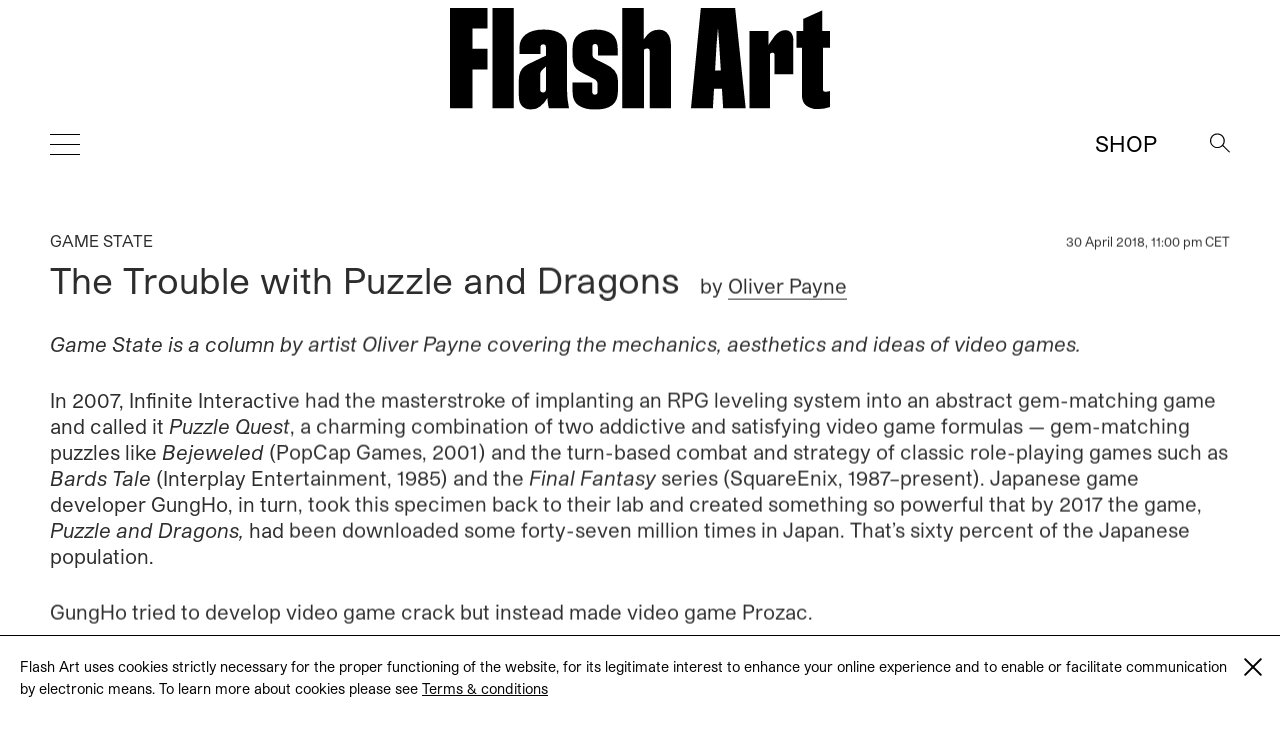

--- FILE ---
content_type: text/html; charset=UTF-8
request_url: https://flash---art.com/2018/04/puzzle-and-dragons/
body_size: 10317
content:
<!doctype html>
<html lang="en-US"
	prefix="og: http://ogp.me/ns#" >
  <head>
  <meta charset="utf-8">
  <meta http-equiv="x-ua-compatible" content="ie=edge">
  <meta name="viewport" content="width=device-width, initial-scale=1, shrink-to-fit=no">
  <title>The Trouble with Puzzle and Dragons | Flash Art</title>
<meta name='robots' content='max-image-preview:large' />

<!-- All in One SEO Pack 3.1.1 by Michael Torbert of Semper Fi Web Designob_start_detected [-1,-1] -->
<meta name="description"  content="In 2007, Infinite Interactive had the masterstroke of implanting an RPG leveling system into an abstract gem matching game and called it Puzzle Quest, a charming combination of two addictive and satisfying video game formulas—gem matching puzzles like Bejeweled (PopCap Games, 2001) and the turn-based combat and strategy of classic role-playing games such as Bards Tale (Interplay Entertainment. 1985) and the Final Fantasy series (SquareEnix ,1987 - present)." />

<meta name="keywords"  content="art magazine,gamer,gaming,gungho online entertainment,puzzle &amp; dragons,puzzle games,world game,conceptual art,art theory,video games,game ethics,game state,flash art,flash art international,oliver payne,gavin brown\'s enterprise,puzzle &amp; dragons,art,bejeweled,big fish casino,contemporary art,final fantasy,free upgrade,gungho,inside,international,magazine,open world game,playdead,pop-cap,zinga,当代艺术,现代艺术,艺术,艺术杂志" />

<link rel="canonical" href="https://flash---art.com/2018/04/puzzle-and-dragons/" />
<meta property="og:title" content="The Trouble with Puzzle and Dragons | Flash Art" />
<meta property="og:type" content="article" />
<meta property="og:url" content="https://flash---art.com/2018/04/puzzle-and-dragons/" />
<meta property="og:image" content="/wp-content/uploads/2018/04/f7331a2f-1024x770.jpg" />
<meta property="og:site_name" content="Flash Art" />
<meta property="og:description" content="In 2007, Infinite Interactive had the masterstroke of implanting an RPG leveling system into an abstract gem matching game and called it Puzzle Quest, a charming combination of two addictive and satisfying video game formulas—gem matching puzzles like Bejeweled (PopCap Games, 2001) and the turn-based combat and strategy of classic role-playing games such as Bards Tale (Interplay Entertainment. 1985) and the Final Fantasy series (SquareEnix ,1987 - present)." />
<meta property="article:published_time" content="2018-04-30T21:00:53Z" />
<meta property="article:modified_time" content="2020-05-08T14:51:07Z" />
<meta property="og:image:secure_url" content="/wp-content/uploads/2018/04/f7331a2f-1024x770.jpg" />
<meta name="twitter:card" content="summary" />
<meta name="twitter:title" content="The Trouble with Puzzle and Dragons | Flash Art" />
<meta name="twitter:description" content="In 2007, Infinite Interactive had the masterstroke of implanting an RPG leveling system into an abstract gem matching game and called it Puzzle Quest, a charming combination of two addictive and satisfying video game formulas—gem matching puzzles like Bejeweled (PopCap Games, 2001) and the turn-based combat and strategy of classic role-playing games such as Bards Tale (Interplay Entertainment. 1985) and the Final Fantasy series (SquareEnix ,1987 - present)." />
<meta name="twitter:image" content="/wp-content/uploads/2018/04/f7331a2f-1024x770.jpg" />
			<script type="text/javascript" >
				window.ga=window.ga||function(){(ga.q=ga.q||[]).push(arguments)};ga.l=+new Date;
				ga('create', 'UA-23922793-1', 'auto');
				// Plugins
				
				ga('send', 'pageview');
			</script>
			<script async src="https://www.google-analytics.com/analytics.js"></script>
			<!-- All in One SEO Pack -->
<link rel='dns-prefetch' href='//code.jquery.com' />
<link rel="stylesheet" href="/wp-includes/css/dist/block-library/style.min.css?ver=5.9.12">
<style id='global-styles-inline-css' type='text/css'>
body{--wp--preset--color--black: #000000;--wp--preset--color--cyan-bluish-gray: #abb8c3;--wp--preset--color--white: #ffffff;--wp--preset--color--pale-pink: #f78da7;--wp--preset--color--vivid-red: #cf2e2e;--wp--preset--color--luminous-vivid-orange: #ff6900;--wp--preset--color--luminous-vivid-amber: #fcb900;--wp--preset--color--light-green-cyan: #7bdcb5;--wp--preset--color--vivid-green-cyan: #00d084;--wp--preset--color--pale-cyan-blue: #8ed1fc;--wp--preset--color--vivid-cyan-blue: #0693e3;--wp--preset--color--vivid-purple: #9b51e0;--wp--preset--gradient--vivid-cyan-blue-to-vivid-purple: linear-gradient(135deg,rgba(6,147,227,1) 0%,rgb(155,81,224) 100%);--wp--preset--gradient--light-green-cyan-to-vivid-green-cyan: linear-gradient(135deg,rgb(122,220,180) 0%,rgb(0,208,130) 100%);--wp--preset--gradient--luminous-vivid-amber-to-luminous-vivid-orange: linear-gradient(135deg,rgba(252,185,0,1) 0%,rgba(255,105,0,1) 100%);--wp--preset--gradient--luminous-vivid-orange-to-vivid-red: linear-gradient(135deg,rgba(255,105,0,1) 0%,rgb(207,46,46) 100%);--wp--preset--gradient--very-light-gray-to-cyan-bluish-gray: linear-gradient(135deg,rgb(238,238,238) 0%,rgb(169,184,195) 100%);--wp--preset--gradient--cool-to-warm-spectrum: linear-gradient(135deg,rgb(74,234,220) 0%,rgb(151,120,209) 20%,rgb(207,42,186) 40%,rgb(238,44,130) 60%,rgb(251,105,98) 80%,rgb(254,248,76) 100%);--wp--preset--gradient--blush-light-purple: linear-gradient(135deg,rgb(255,206,236) 0%,rgb(152,150,240) 100%);--wp--preset--gradient--blush-bordeaux: linear-gradient(135deg,rgb(254,205,165) 0%,rgb(254,45,45) 50%,rgb(107,0,62) 100%);--wp--preset--gradient--luminous-dusk: linear-gradient(135deg,rgb(255,203,112) 0%,rgb(199,81,192) 50%,rgb(65,88,208) 100%);--wp--preset--gradient--pale-ocean: linear-gradient(135deg,rgb(255,245,203) 0%,rgb(182,227,212) 50%,rgb(51,167,181) 100%);--wp--preset--gradient--electric-grass: linear-gradient(135deg,rgb(202,248,128) 0%,rgb(113,206,126) 100%);--wp--preset--gradient--midnight: linear-gradient(135deg,rgb(2,3,129) 0%,rgb(40,116,252) 100%);--wp--preset--duotone--dark-grayscale: url('#wp-duotone-dark-grayscale');--wp--preset--duotone--grayscale: url('#wp-duotone-grayscale');--wp--preset--duotone--purple-yellow: url('#wp-duotone-purple-yellow');--wp--preset--duotone--blue-red: url('#wp-duotone-blue-red');--wp--preset--duotone--midnight: url('#wp-duotone-midnight');--wp--preset--duotone--magenta-yellow: url('#wp-duotone-magenta-yellow');--wp--preset--duotone--purple-green: url('#wp-duotone-purple-green');--wp--preset--duotone--blue-orange: url('#wp-duotone-blue-orange');--wp--preset--font-size--small: 13px;--wp--preset--font-size--medium: 20px;--wp--preset--font-size--large: 36px;--wp--preset--font-size--x-large: 42px;}.has-black-color{color: var(--wp--preset--color--black) !important;}.has-cyan-bluish-gray-color{color: var(--wp--preset--color--cyan-bluish-gray) !important;}.has-white-color{color: var(--wp--preset--color--white) !important;}.has-pale-pink-color{color: var(--wp--preset--color--pale-pink) !important;}.has-vivid-red-color{color: var(--wp--preset--color--vivid-red) !important;}.has-luminous-vivid-orange-color{color: var(--wp--preset--color--luminous-vivid-orange) !important;}.has-luminous-vivid-amber-color{color: var(--wp--preset--color--luminous-vivid-amber) !important;}.has-light-green-cyan-color{color: var(--wp--preset--color--light-green-cyan) !important;}.has-vivid-green-cyan-color{color: var(--wp--preset--color--vivid-green-cyan) !important;}.has-pale-cyan-blue-color{color: var(--wp--preset--color--pale-cyan-blue) !important;}.has-vivid-cyan-blue-color{color: var(--wp--preset--color--vivid-cyan-blue) !important;}.has-vivid-purple-color{color: var(--wp--preset--color--vivid-purple) !important;}.has-black-background-color{background-color: var(--wp--preset--color--black) !important;}.has-cyan-bluish-gray-background-color{background-color: var(--wp--preset--color--cyan-bluish-gray) !important;}.has-white-background-color{background-color: var(--wp--preset--color--white) !important;}.has-pale-pink-background-color{background-color: var(--wp--preset--color--pale-pink) !important;}.has-vivid-red-background-color{background-color: var(--wp--preset--color--vivid-red) !important;}.has-luminous-vivid-orange-background-color{background-color: var(--wp--preset--color--luminous-vivid-orange) !important;}.has-luminous-vivid-amber-background-color{background-color: var(--wp--preset--color--luminous-vivid-amber) !important;}.has-light-green-cyan-background-color{background-color: var(--wp--preset--color--light-green-cyan) !important;}.has-vivid-green-cyan-background-color{background-color: var(--wp--preset--color--vivid-green-cyan) !important;}.has-pale-cyan-blue-background-color{background-color: var(--wp--preset--color--pale-cyan-blue) !important;}.has-vivid-cyan-blue-background-color{background-color: var(--wp--preset--color--vivid-cyan-blue) !important;}.has-vivid-purple-background-color{background-color: var(--wp--preset--color--vivid-purple) !important;}.has-black-border-color{border-color: var(--wp--preset--color--black) !important;}.has-cyan-bluish-gray-border-color{border-color: var(--wp--preset--color--cyan-bluish-gray) !important;}.has-white-border-color{border-color: var(--wp--preset--color--white) !important;}.has-pale-pink-border-color{border-color: var(--wp--preset--color--pale-pink) !important;}.has-vivid-red-border-color{border-color: var(--wp--preset--color--vivid-red) !important;}.has-luminous-vivid-orange-border-color{border-color: var(--wp--preset--color--luminous-vivid-orange) !important;}.has-luminous-vivid-amber-border-color{border-color: var(--wp--preset--color--luminous-vivid-amber) !important;}.has-light-green-cyan-border-color{border-color: var(--wp--preset--color--light-green-cyan) !important;}.has-vivid-green-cyan-border-color{border-color: var(--wp--preset--color--vivid-green-cyan) !important;}.has-pale-cyan-blue-border-color{border-color: var(--wp--preset--color--pale-cyan-blue) !important;}.has-vivid-cyan-blue-border-color{border-color: var(--wp--preset--color--vivid-cyan-blue) !important;}.has-vivid-purple-border-color{border-color: var(--wp--preset--color--vivid-purple) !important;}.has-vivid-cyan-blue-to-vivid-purple-gradient-background{background: var(--wp--preset--gradient--vivid-cyan-blue-to-vivid-purple) !important;}.has-light-green-cyan-to-vivid-green-cyan-gradient-background{background: var(--wp--preset--gradient--light-green-cyan-to-vivid-green-cyan) !important;}.has-luminous-vivid-amber-to-luminous-vivid-orange-gradient-background{background: var(--wp--preset--gradient--luminous-vivid-amber-to-luminous-vivid-orange) !important;}.has-luminous-vivid-orange-to-vivid-red-gradient-background{background: var(--wp--preset--gradient--luminous-vivid-orange-to-vivid-red) !important;}.has-very-light-gray-to-cyan-bluish-gray-gradient-background{background: var(--wp--preset--gradient--very-light-gray-to-cyan-bluish-gray) !important;}.has-cool-to-warm-spectrum-gradient-background{background: var(--wp--preset--gradient--cool-to-warm-spectrum) !important;}.has-blush-light-purple-gradient-background{background: var(--wp--preset--gradient--blush-light-purple) !important;}.has-blush-bordeaux-gradient-background{background: var(--wp--preset--gradient--blush-bordeaux) !important;}.has-luminous-dusk-gradient-background{background: var(--wp--preset--gradient--luminous-dusk) !important;}.has-pale-ocean-gradient-background{background: var(--wp--preset--gradient--pale-ocean) !important;}.has-electric-grass-gradient-background{background: var(--wp--preset--gradient--electric-grass) !important;}.has-midnight-gradient-background{background: var(--wp--preset--gradient--midnight) !important;}.has-small-font-size{font-size: var(--wp--preset--font-size--small) !important;}.has-medium-font-size{font-size: var(--wp--preset--font-size--medium) !important;}.has-large-font-size{font-size: var(--wp--preset--font-size--large) !important;}.has-x-large-font-size{font-size: var(--wp--preset--font-size--x-large) !important;}
</style>
<link rel="stylesheet" href="/wp-content/themes/flashart-theme-2025/dist/styles/main.css">

<!-- This site is using AdRotate v5.8.18 Professional to display their advertisements - https://ajdg.solutions/ -->
<!-- AdRotate CSS -->
<style type="text/css" media="screen">
	.g { margin:0px; padding:0px; overflow:hidden; line-height:1; zoom:1; }
	.g img { height:auto; }
	.g-col { position:relative; float:left; }
	.g-col:first-child { margin-left: 0; }
	.g-col:last-child { margin-right: 0; }
	@media only screen and (max-width: 480px) {
		.g-col, .g-dyn, .g-single { width:100%; margin-left:0; margin-right:0; }
	}
</style>
<!-- /AdRotate CSS -->


<link rel="alternate" type="application/rss+xml" title="Podcast RSS feed" href="https://flash---art.com/feed/podcast" />

<script src="https://code.jquery.com/jquery-3.6.0.min.js" id="jquery-js"></script>
<!-- WordPress Most Popular --><script type="text/javascript">/* <![CDATA[ */ jQuery.post("https://flash---art.com/wp-admin/admin-ajax.php", { action: "wmp_update", id: 16021, token: "dce4e0ee98" }); /* ]]> */</script><!-- /WordPress Most Popular --><style type='text/css'>.rp4wp-related-posts ul{width:100%;padding:0;margin:0;float:left;}
.rp4wp-related-posts ul>li{list-style:none;padding:0;margin:0;padding-bottom:20px;clear:both;}
.rp4wp-related-posts ul>li>p{margin:0;padding:0;}
.rp4wp-related-post-image{width:35%;padding-right:25px;-moz-box-sizing:border-box;-webkit-box-sizing:border-box;box-sizing:border-box;float:left;}</style>
<script>(window.jQuery && jQuery.noConflict()) || document.write('<script src="/wp-includes/js/jquery/jquery.js"><\/script>')</script>
<link rel="icon" href="/wp-content/uploads/2022/02/cropped-FLASHART_logo_2020-copia-4-32x32.jpg" sizes="32x32" />
<link rel="icon" href="/wp-content/uploads/2022/02/cropped-FLASHART_logo_2020-copia-4-192x192.jpg" sizes="192x192" />
<link rel="apple-touch-icon" href="/wp-content/uploads/2022/02/cropped-FLASHART_logo_2020-copia-4-180x180.jpg" />
<meta name="msapplication-TileImage" content="/wp-content/uploads/2022/02/cropped-FLASHART_logo_2020-copia-4-270x270.jpg" />
</head>
      <body class="post-template-default single single-post postid-16021 single-format-standard puzzle-and-dragons app-data index-data singular-data single-data single-post-data single-post-puzzle-and-dragons-data" style="opacity: 0">
        <div class="cookies hidden">
	<div class="container">
		<div class="cookies-text">
			<p>Flash Art uses cookies strictly necessary for the proper functioning of the website, for its legitimate interest to enhance your online experience and to enable or facilitate communication by electronic means. To learn more about cookies please see
																				<a href="https://flash---art.com/terms-and-conditions/" target="_blank">Terms &#038; conditions</a>
							</p>

			<div class="cookies-close">
				<a href="#">
					<span class="one"></span>
					<span class="two"></span>
				</a>
			</div>
		</div>
	</div>
</div>      <!-- Either there are no banners, they are disabled or none qualified for this location! -->
    <div class="header--indicator"></div>
<header id="main-header">
  <div class="main-header--container">
    <a id="main-header--main-brand" class="brand" href="https://flash---art.com/">
      <img src="https://flash---art.com/wp-content/themes/flashart-theme-2025/dist/images/FLASHART_logo_2020.svg" alt="Flash Art"/>
    </a>
  </div>
  <div class="header-bar">
    <div>
      <button class="hamburger hamburger--outside hamburger--squeeze" type="button">
      <span class="hamburger-box">
        <span class="hamburger-inner"></span>
      </span>
      </button>
    </div>
    <div>
      <a class="brand" href="https://flash---art.com/">
        <img src="https://flash---art.com/wp-content/themes/flashart-theme-2025/dist/images/FLASHART_logo_2020.svg" alt="Flash Art"/>
      </a>
    </div>
    <div>
      <div class="header-bar--item header-search">
        <button class="search--open">
          <img src="https://flash---art.com/wp-content/themes/flashart-theme-2025/dist/images/lens.svg" alt="Search">
        </button>
        <div class="search--close">
          <button></button>
        </div>
      </div>
      <div class="header-bar--item header-subscribe">
                                                  <a href="https://shop.flash---art.com" target="_blank">Shop</a>
                        </div>
    </div>
  </div>
</header>

<nav class="nav-primary">
<ul id="menu-primary-navigation" class="nav"><li class="menu-item menu-home"><a title="Home" href="https://flash---art.com/">Home</a></li>
<li class="menu-item menu-current-issue"><a href="https://flash---art.com/issue/fall-2025/">CURRENT ISSUE</a></li>
<li class="menu-item menu-item-has-children menu-features"><a href="/article-category/features/">Features</a>
<ul class="sub-menu">
	<li class="menu-item menu-archive"><a href="/article-category/archive/">Archive</a></li>
	<li class="menu-item menu-conversation"><a href="/category/conversations/">Conversation</a></li>
	<li class="menu-item menu-focus-on"><a href="/article-category/focus-on/">FOCUS ON</a></li>
	<li class="menu-item menu-on-view"><a href="/category/on-view/">On View</a></li>
	<li class="menu-item menu-reviews"><a href="/category/reviews/">Reviews</a></li>
	<li class="menu-item menu-report"><a href="/category/report/">Report</a></li>
	<li class="menu-item menu-studio-scene"><a href="/article-category/studio-scene/">Studio Scene</a></li>
	<li class="menu-item menu-the-curist"><a href="/article-category/the-curist/">The Curist</a></li>
	<li class="menu-item menu-unpack-reveal-unleash"><a href="/article-category/unpack-reveal-unleash/">Unpack / Reveal / Unleash</a></li>
</ul>
</li>
<li class="menu-item menu-item-has-children menu-studios"><a href="https://flash---art.com/studios/">STUDIOS</a>
<ul class="sub-menu">
	<li class="menu-item menu-item-has-children menu-archive"><a href="https://flash---art.com/archive/">Archive</a>
	<ul class="sub-menu">
		<li class="menu-item menu-digital-edition"><a href="https://shop.exacteditions.com/gb/flash-art-international-edition">DIGITAL EDITION</a></li>
		<li class="menu-item menu-shop"><a href="https://shop.flash---art.com/">Shop</a></li>
		<li class="menu-item menu-subscription"><a href="https://shop.flash---art.com/products/subscription">Subscription</a></li>
		<li class="menu-item menu-institutional-subscription"><a href="https://institutions.exacteditions.com/flash-art-international-edition">INSTITUTIONAL SUBSCRIPTION</a></li>
		<li class="menu-item menu-contact"><a href="https://flash---art.com/contact/">Contact</a></li>
	</ul>
</li>
</ul>
</li>
</ul>

<button class="hamburger hamburger--inside hamburger--squeeze is-active" type="button">
<span class="hamburger-box">
<span class="hamburger-inner"></span>
</span>
</button>
</nav>

<div class="search--wrapper">
  <div class="search--content">
  <form role="search" method="get" class="search-form" action="https://flash---art.com/">
	<div class="search--input">
		<input type="search" class="search-field" placeholder="Search" value="" autocomplete="off" name="s" />
	</div>
	<div class="search--lens">
		<input type="submit" class="search-submit" value="Search" />
		<span>&#8594;</span>
	</div>
</form>

  </div>
</div>
    <div class="preloader">
	<img src="https://flash---art.com/wp-content/themes/flashart-theme-2025/dist/images/FLASHART_logo_2020.svg" alt="Flash Art"/>
</div>
    <div id="main-content" class="wrap container" role="document">
      <div class="content">
        <main class="main">
                   <article class="single-post post-16021 post type-post status-publish format-standard has-post-thumbnail hentry category-game-state tag-art tag-art-magazine tag-bejeweled tag-big-fish-casino tag-conceptual-art tag-contemporary-art tag-final-fantasy tag-flash-art tag-free-upgrade tag-game-state tag-gaming tag-gungho tag-gungho-online-entertainment tag-inside tag-international tag-magazine tag-oliver-payne tag-open-world-game tag-playdead tag-pop-cap tag-puzzle-dragons tag-video-games tag-zinga tag-2877 tag-2878 tag-2873 tag-2879 contributor-oliver-payne">

    
  <div class="single-post-wrapper ">
    <header data-aos="fade-up">
      <div class="content-single--meta-data">
        <p class="content-single--cat-term-tag">
                     <a href="/category/game-state/">Game State</a>
        </p>
        <small class="updated content-single--updated" datetime="2018-04-30T21:00:53+00:00">
          30 April 2018, 11:00 pm CET
        </small>
      </div>
      <h1 class="entry-title content-single--title">
        The Trouble with Puzzle and Dragons

                  <span class="content-single--title-author" class="fn">
  <span class="author-by">by</span> 

      <a class="author-name" href="/contributor/oliver-payne/" rel="author">Oliver Payne</a>
       
</span>              </h1>

              <span class="content-single--title-author" class="fn">
  <span class="author-by">by</span> 

      <a class="author-name" href="/contributor/oliver-payne/" rel="author">Oliver Payne</a>
       
</span>      
      <small class="updated content-single--updated" datetime="2018-04-30T21:00:53+00:00">April 30, 2018</small>
    </header>

    <div class="featured-content" data-aos="fade-up">
	</div>
    <div class="entry-content content-single--content" data-aos="fade-up">
      <p><em>Game State is a column by artist Oliver Payne covering the mechanics, aesthetics and ideas of video games.</em></p>
<p class="p1"><span class="s1">In 2007, Infinite Interactive had the masterstroke of implanting an RPG leveling system into an abstract gem-matching game and called it <i>Puzzle Quest</i>, a charming combination of two addictive and satisfying video game formulas — gem-matching puzzles like <i>Bejeweled</i> (PopCap Games, 2001) and the turn-based combat and strategy of classic role-playing games such as <i>Bards Tale</i> (Interplay Entertainment, 1985) and the <i>Final Fantasy</i> series (SquareEnix, 1987–present). Japanese game developer GungHo, in turn, took this specimen back to their lab and created something so powerful that by 2017 the game, <i>Puzzle and Dragons,</i> had been downloaded some forty-seven million times </span><span class="s2">in Japan</span><span class="s1">. That’s sixty percent of the Japanese population. </span></p>
<p class="p1"><span class="s1">GungHo tried to develop video game crack but instead made video game Prozac. </span></p>
<p class="p1"><span class="s1">To say that free-to-play games can be habit forming is an understatement, and one might question the legality of some of the business practices employed by developers of these games.</span> <span class="s1">Companies like GungHo, King, PopCap, and Zinga tend to have one remarkably popular game and aim to maximize its revenue, selling it off once in-app purchases have dwindled — ideally mere moments before it dies its final download. As the name suggests, these games cost nothing to download and are free to play. However, the user’s playtime and overall experience is frequently stymied by imposed prohibitions. Features may lock or enter a cool-down period wherein one must wait several hours before playing once more. These sorts of restrictions typically can only be overcome by spending money. The real <i>bête noire</i> of F2P games, however, is the loot box and other randomized virtual grab bags that bare an uncanny resemblance to legal gambling aimed at children. The vast majority of players never or very rarely make in-app purchases, and only do so when they feel absolutely forced to. Even so, these rare indiscretions throughout a colossal install base add up over time. Millions of users need only exercise a few dollars worth of injudiciousness to produce staggering profits. </span></p>
<p class="p1"><span class="s1"><i>Puzzle and Dragons</i>, or PAD, has dominated the Japanese download chart since its introduction in 2012. Six years of sustained play is remarkable among the one-hit wonders of the mobile market. To put things into perspective, in April 2013 it was the <a href="https://en.wikipedia.org/wiki/list_of_best-selling_video_games">number-one grossing</a> app in the world on <a href="https://en.wikipedia.org/wiki/ios">iOS</a> and <a href="https://en.wikipedia.org/wiki/android_(operating_system)">Android</a>. At the height of the game’s popularity, in 2014, the second-highest earning game, Big Fish Casino (Big Fish Games, 2012), made $2.07 on average per user from in-app purchases; PAD made five times that amount at $11.89 per user. Crucially, PAD players never complain of feeling forced to spend money. They see it as a choice. They spend magic stones on stamina not because they feel they must, but because they feel impatient and decadent.</span></p>
<p class="p1"><span class="s1">Put simply, PAD takes the premise of <i>Puzzle Quest</i> and adds a third compelling game element lifted from monster-training games like Pokémon and <i>Yo-Kai Watch</i> (Level-5, 2013). </span></p>
<p class="p1"><span class="s1">You capture and train monsters in order to fight other monsters, moving through a succession of progressively tougher dungeons. The combat itself is effectuated through a series of match-three puzzles, performed by gliding variously colored orbs across the screen with your fingertips. The colors of each orb relate to your monster’s particular skills. The monster and its inherent skills and strengths evolve by fusing together other monsters acquired throughout the game. Monster acquisition can be achieved by progressing through dungeons or in-app purchases. Shopping for monsters itself is a gamble as they are dispensed at random with the drop of a coin, or <i>magic stone</i>, into a monster-shaped bubble-gum machine. </span></p>
<p class="p1"><span class="s1">Collect monsters to fight monsters to feed to monsters to collect monsters. So many monsters! Over four thousand! And so much to do! So much, in fact, that it’s hard to define what actually constitutes the real substance of the game.</span></p>
<p class="p1"><span class="s1">PAD is a surgically precise synthesis of systems found in F2P genres that are based around motivational magnets and incentive salience. Dozens of entwined systems are working together, developing layers of positive feedback loops. It’s a dizzyingly deep and complex game that can be casually consumed in conveniently concise doses. Every single monetization technique is being used in the most effective and efficient manner. Consecutive daily login bonuses and limited-timed events, such as rare monster carnivals, draw players in for a few minutes each day.<span class="Apple-converted-space">  </span>Players are goaded with relentless endorsements and tie-ins with juggernaut manga, anime, film, and game franchises as well as more unlikely companies such as 7-Eleven and Japanese fashion giant BEAMS.</span></p>
<p class="p1"><span class="s1">These sorts of things are so studied that when something isn’t very good, chances are it knows it is exactly the minimum amount of good it has to be in order to still work. For example, PAD has a two-song soundtrack and only a handful of dungeon backgrounds. It’s a role-playing game without a story, just pure mechanics. Nothing but exposed parts and cold, hard stats.</span><span class="s3"> </span></p>
<p class="p1"><span class="s1">Diligent attendance, patience, and studied strategy are rewarded by incremental improvements in an increasing roster of ever more rare and powerful monsters. Without spending a single cent, a player can coast along for years. PAD has been a reliable constant in people’s lives. No sudden swings or unexpected ups and downs, just a perfectly balanced game that goes on forever.</span></p>
<p class="p1"><span class="s1">But in the past couple of years, interest in PAD has waned. In January of 2017, GungHo shut down its Chinese server, and Europe has recently suffered the same fate. GungHo’s pockets are bulging slightly less with each year; for 2017 the firm reported net sales of $840 million, a 17.9 percent decrease from the $1.02 billion achieved in 2016.</span></p>
<p class="p1"><span class="s1">GungHo’s proposed response to the decline in players says much about why they may finally be leaving. Earlier this year, GungHo upped their TV ad spending by almost fifty percent and announced plans for a solution dubbed “Project 2018”: anime, toys, spin-off games, manga, live eSports tournaments. These five pillars are all based on human connections, emotions, and stories. The narratives of the manga and anime will center around the excitement of the tournaments. </span></p>
<p class="p1"><span class="s1">If people are walking away in droves, perhaps it’s because they just want to feel something again. <i>Anything</i>. The game has cavernous depths but just a glimpse of a soul. </span></p>
    </div>
        <div data-aos="fade-up">
      <!-- Either there are no banners, they are disabled or none qualified for this location! -->
    </div>
  </div>
  <!-- div class="content-single--tools" data-aos="fade-up">
    <div class="content-single--tools-wrapper">
      <div class="content-single--social">
        <small class="u-text--uppercase">
   Share this article
</small>
<ul class="share-article-list">
	<li><a href="http://www.facebook.com/sharer.php?u=https://flash---art.com/2018/04/puzzle-and-dragons/" onclick="javascript:window.open(this.href, '', 'menubar=no,toolbar=no,resizable=yes,scrollbars=yes,height=400,width=600');return false;">Face&#98;&#111;ok</a></li>
	<li><a href="https://twitter.com/share?url=https://flash---art.com/2018/04/puzzle-and-dragons/" onclick="javascript:window.open(this.href, '', 'menubar=no,toolbar=no,resizable=yes,scrollbars=yes,height=400,width=600');return false;">Tw&#105;&#116;&#116;er</a></li>
		<li><a href="mailto:?subject=Flash Art - The Trouble with Puzzle and Dragons&amp;body=Flash Art - The Trouble with Puzzle and Dragons%0D%0A%0D%0Ahttps://flash---art.com/2018/04/puzzle-and-dragons/">&#77;a&#105;&#108;</a></li>
</ul>
      </div>
      <div class="content-single--author">
        <small class="u-text--uppercase">
	   More stories by
	</small>
	<p>
	  <a href="/contributor/oliver-payne/">Oliver Payne</a>
	</p>
      </div>
    </div>
  </div -->
    <div class="related-articles" data-aos="fade-up">
          <article>
        <header>
          <h2 class="entry-title">
            <a href="https://flash---art.com/2017/04/locomotion-in-an-open-world-game/">Locomotion in an Open World Game</a>
          </h2>
          <time class="updated" datetime="13575">
            14 April 2017, 7:21 am CET
          </time>
        </header>

                  <div class="entry-featured-image-container">
            <img class="entry-featured-image " src="/wp-content/uploads/2017/04/Final-Fantasy_FlashArt.jpg" />          </div>
        
        <div class="entry-summary">
          <p>Game State is a column by artist Oliver Payne covering the mechanics, aesthetics and ideas of video games. Open world&hellip;</p>

          <p>
            <a class="read-more" href="https://flash---art.com/2017/04/locomotion-in-an-open-world-game/">
              <!-- span class="icon-dot__empty"></span -->Read More
            </a>
          </p>
        </div>
      </article>
          <article>
        <header>
          <h2 class="entry-title">
            <a href="https://flash---art.com/2017/10/bottle-flipping-and-pokemon-go/">Bottle Flipping and Pokémon Go</a>
          </h2>
          <time class="updated" datetime="14694">
            20 October 2017, 7:15 am CET
          </time>
        </header>

                  <div class="entry-featured-image-container">
            <img class="entry-featured-image " src="/wp-content/uploads/2017/10/pokemon2_FlashArt.jpg" />          </div>
        
        <div class="entry-summary">
          <p>Game State is a column by artist Oliver Payne covering the mechanics, aesthetics and ideas of video games. “The voyage&hellip;</p>

          <p>
            <a class="read-more" href="https://flash---art.com/2017/10/bottle-flipping-and-pokemon-go/">
              <!-- span class="icon-dot__empty"></span -->Read More
            </a>
          </p>
        </div>
      </article>
          <article>
        <header>
          <h2 class="entry-title">
            <a href="https://flash---art.com/2018/08/the-boundaries-of-spatial-reasoning/">The Boundaries of Spatial Reasoning</a>
          </h2>
          <time class="updated" datetime="16738">
            6 August 2018, 10:40 am CET
          </time>
        </header>

                  <div class="entry-featured-image-container">
            <img class="entry-featured-image " src="/wp-content/uploads/2018/08/ii_jjtfs9wu2_164b5c61ccf1449b.jpeg" />          </div>
        
        <div class="entry-summary">
          <p>Game State is a column by artist Oliver Payne covering the mechanics, aesthetics and ideas of video games.  Famously, the&hellip;</p>

          <p>
            <a class="read-more" href="https://flash---art.com/2018/08/the-boundaries-of-spatial-reasoning/">
              <!-- span class="icon-dot__empty"></span -->Read More
            </a>
          </p>
        </div>
      </article>
          <article>
        <header>
          <h2 class="entry-title">
            <a href="https://flash---art.com/2012/03/tel-aviv-art-weekend-launches-tel-avivs-art-year/">Art Weekend launches Tel Aviv’s Art Year</a>
          </h2>
          <time class="updated" datetime="2163">
            21 March 2012, 12:00 pm CET
          </time>
        </header>

        
        <div class="entry-summary">
          <p>“Art” is the word of the year in Tel Aviv. Tel Aviv Art Weekend starts today and will be on&hellip;</p>

          <p>
            <a class="read-more" href="https://flash---art.com/2012/03/tel-aviv-art-weekend-launches-tel-avivs-art-year/">
              <!-- span class="icon-dot__empty"></span -->Read More
            </a>
          </p>
        </div>
      </article>
      </div>
    <!-- footer data-aos="fade-up">
    <div class="single-post-wrapper">
	<ul class="post-next-prev">
					<li>
				<small class="u-text--uppercase">
				  <span class="icon-dot"></span> Next
				</small>
				<h3><a href="https://flash---art.com/2018/05/sequences-mca-belgrade/">Sequences: Art of Yugoslavia and Serbia from the Collection of the Museum of Contemporary Art / <i>Belgrade</i></a></h3>
			</li>
					<li>
				<small class="u-text--uppercase">
				  <span class="icon-dot"></span> Previous
				</small>
				<h3><a href="https://flash---art.com/2018/04/sp-arte-sao-paolo/">SP-Arte / <i>São Paulo</i></a></h3>
			</li>
			</ul>
</div>  </footer -->
  </article>
          </main>
              </div>
    </div>
        <footer class="footer content-info">
	<div class="footer__wrap">

		<!-- div class="footer__socials">
			<ul class="share-article-list">
																															<li><a href="https://www.instagram.com/flashartmagazine" target="_blank"><i class="fab fa-instagram"></i></a></li>
												</ul>
		</div -->

		<div class="footer__top">
			<div class="footer__menu">
				<p class="footer__menu--copyright">&copy; 2025 Flash Art </p>

								  <ul id="menu-footer-menu" class="nav"><li class="menu-item menu-terms-conditions"><a href="https://flash---art.com/terms-and-conditions/">Terms &#038; conditions</a></li>
<li class="menu-item menu-contact"><a href="https://flash---art.com/contact/">Contact</a></li>
</ul>
							</div>
		</div>

	</div>
</footer>
    <script type='text/javascript' id='adrotate-clicktracker-js-extra'>
/* <![CDATA[ */
var click_object = {"ajax_url":"https:\/\/flash---art.com\/wp-admin\/admin-ajax.php"};
/* ]]> */
</script>
<script src="/wp-content/plugins/adrotate-pro/library/jquery.adrotate.clicktracker.js" id="adrotate-clicktracker-js"></script>
<script src="/wp-content/plugins/wp-retina-2x/js/retina.min.js?ver=2.0.0" id="retinajs-js"></script>
<script src="/wp-content/themes/flashart-theme-2025/dist/scripts/main.js" id="sage/main.js-js"></script>
  </body>
</html>

<!--
Performance optimized by W3 Total Cache. Learn more: https://www.boldgrid.com/w3-total-cache/


Served from: flash- - -art.com @ 2025-11-07 22:20:35 by W3 Total Cache
-->

--- FILE ---
content_type: text/css
request_url: https://flash---art.com/wp-content/themes/flashart-theme-2025/dist/styles/main.css
body_size: 36891
content:
/** Colors */

/** Box Model  */

/** Hamburger */

/** Media Queries */

/** Grid */

/**
 * Import npm dependencies
 *
 * Prefix your imports with `~` to grab from node_modules/
 * @see https://github.com/webpack-contrib/sass-loader#imports
 */

/** Import theme styles */

/*! sanitize.css v5.0.0 | CC0 License | github.com/jonathantneal/sanitize.css */

/* Document (https://html.spec.whatwg.org/multipage/semantics.html#semantics)
   ========================================================================== */

/**
 * 1. Remove repeating backgrounds in all browsers (opinionated).
 * 2. Add box sizing inheritence in all browsers (opinionated).
 */

/* line 11, resources/assets/styles/common/_reset.scss */

*,
::before,
::after {
  background-repeat: no-repeat;
  /* 1 */
  -webkit-box-sizing: inherit;
          box-sizing: inherit;
  /* 2 */
}

/**
 * 1. Add text decoration inheritance in all browsers (opinionated).
 * 2. Add vertical alignment inheritence in all browsers (opinionated).
 */

/* line 23, resources/assets/styles/common/_reset.scss */

::before,
::after {
  text-decoration: inherit;
  /* 1 */
  vertical-align: inherit;
  /* 2 */
}

/**
 * 1. Add border box sizing in all browsers (opinionated).
 * 2. Add the default cursor in all browsers (opinionated).
 * 3. Prevent font size adjustments after orientation changes in IE and iOS.
 */

/* line 35, resources/assets/styles/common/_reset.scss */

html {
  -webkit-box-sizing: border-box;
          box-sizing: border-box;
  /* 1 */
  cursor: default;
  /* 2 */
  -ms-text-size-adjust: 100%;
  /* 3 */
  -webkit-text-size-adjust: 100%;
  /* 3 */
}

/* Sections (https://html.spec.whatwg.org/multipage/semantics.html#sections)
   ========================================================================== */

/**
 * Add the correct display in IE 9-.
 */

/* line 49, resources/assets/styles/common/_reset.scss */

article,
aside,
footer,
header,
nav,
section {
  display: block;
}

/**
 * Remove the margin in all browsers (opinionated).
 */

/* line 62, resources/assets/styles/common/_reset.scss */

body {
  margin: 0;
}

/**
 * Correct the font size and margin on `h1` elements within `section` and
 * `article` contexts in Chrome, Firefox, and Safari.
 */

/* line 71, resources/assets/styles/common/_reset.scss */

h1 {
  font-size: 2em;
  margin: .67em 0;
}

/* Grouping content (https://html.spec.whatwg.org/multipage/semantics.html#grouping-content)
   ========================================================================== */

/**
 * Add the correct display in IE 9-.
 * 1. Add the correct display in IE.
 */

/* line 84, resources/assets/styles/common/_reset.scss */

figcaption,
figure,
main {
  /* 1 */
  display: block;
}

/**
 * Add the correct margin in IE 8.
 */

/* line 94, resources/assets/styles/common/_reset.scss */

figure {
  margin: 1em 40px;
}

/**
 * 1. Add the correct box sizing in Firefox.
 * 2. Show the overflow in Edge and IE.
 */

/* line 103, resources/assets/styles/common/_reset.scss */

hr {
  -webkit-box-sizing: content-box;
          box-sizing: content-box;
  /* 1 */
  height: 0;
  /* 1 */
  overflow: visible;
  /* 2 */
}

/**
 * Remove the list style on navigation lists in all browsers (opinionated).
 */

/* line 113, resources/assets/styles/common/_reset.scss */

nav ol,
nav ul {
  list-style: none;
}

/**
 * 1. Correct the inheritance and scaling of font size in all browsers.
 * 2. Correct the odd `em` font sizing in all browsers.
 */

/* line 123, resources/assets/styles/common/_reset.scss */

pre {
  font-family: monospace, monospace;
  /* 1 */
  font-size: 1em;
  /* 2 */
}

/* Text-level semantics (https://html.spec.whatwg.org/multipage/semantics.html#text-level-semantics)
   ========================================================================== */

/**
 * 1. Remove the gray background on active links in IE 10.
 * 2. Remove gaps in links underline in iOS 8+ and Safari 8+.
 */

/* line 136, resources/assets/styles/common/_reset.scss */

a {
  background-color: transparent;
  /* 1 */
  -webkit-text-decoration-skip: objects;
  /* 2 */
}

/**
 * 1. Remove the bottom border in Firefox 39-.
 * 2. Add the correct text decoration in Chrome, Edge, IE, Opera, and Safari.
 */

/* line 146, resources/assets/styles/common/_reset.scss */

abbr[title] {
  border-bottom: none;
  /* 1 */
  text-decoration: underline;
  /* 2 */
  -webkit-text-decoration: underline dotted;
          text-decoration: underline dotted;
  /* 2 */
}

/**
 * Prevent the duplicate application of `bolder` by the next rule in Safari 6.
 */

/* line 156, resources/assets/styles/common/_reset.scss */

b,
strong {
  font-weight: inherit;
}

/**
 * Add the correct font weight in Chrome, Edge, and Safari.
 */

/* line 165, resources/assets/styles/common/_reset.scss */

b,
strong {
  font-weight: bolder;
}

/**
 * 1. Correct the inheritance and scaling of font size in all browsers.
 * 2. Correct the odd `em` font sizing in all browsers.
 */

/* line 175, resources/assets/styles/common/_reset.scss */

code,
kbd,
samp {
  font-family: monospace, monospace;
  /* 1 */
  font-size: 1em;
  /* 2 */
}

/**
 * Add the correct font style in Android 4.3-.
 */

/* line 186, resources/assets/styles/common/_reset.scss */

dfn {
  font-style: italic;
}

/**
 * Add the correct background and color in IE 9-.
 */

/* line 194, resources/assets/styles/common/_reset.scss */

mark {
  background-color: #ffff00;
  color: #000000;
}

/**
 * Add the correct font size in all browsers.
 */

/* line 203, resources/assets/styles/common/_reset.scss */

small {
  font-size: 80%;
}

/**
 * Prevent `sub` and `sup` elements from affecting the line height in
 * all browsers.
 */

/* line 212, resources/assets/styles/common/_reset.scss */

sub,
sup {
  font-size: 75%;
  line-height: 0;
  position: relative;
  vertical-align: baseline;
}

/* line 220, resources/assets/styles/common/_reset.scss */

sub {
  bottom: -.25em;
}

/* line 224, resources/assets/styles/common/_reset.scss */

sup {
  top: -.5em;
}

/*
 * Remove the text shadow on text selections (opinionated).
 * 1. Restore the coloring undone by defining the text shadow (opinionated).
 */

/* line 233, resources/assets/styles/common/_reset.scss */

::-moz-selection {
  background-color: #b3d4fc;
  /* 1 */
  color: #000000;
  /* 1 */
  text-shadow: none;
}

/* line 239, resources/assets/styles/common/_reset.scss */

::selection {
  background-color: #b3d4fc;
  /* 1 */
  color: #000000;
  /* 1 */
  text-shadow: none;
}

/* Embedded content (https://html.spec.whatwg.org/multipage/embedded-content.html#embedded-content)
   ========================================================================== */

/*
 * Change the alignment on media elements in all browers (opinionated).
 */

/* line 252, resources/assets/styles/common/_reset.scss */

audio,
canvas,
iframe,
img,
svg,
video {
  vertical-align: middle;
}

/**
 * Add the correct display in IE 9-.
 */

/* line 265, resources/assets/styles/common/_reset.scss */

audio,
video {
  display: inline-block;
}

/**
 * Add the correct display in iOS 4-7.
 */

/* line 274, resources/assets/styles/common/_reset.scss */

audio:not([controls]) {
  display: none;
  height: 0;
}

/**
 * Remove the border on images inside links in IE 10-.
 */

/* line 283, resources/assets/styles/common/_reset.scss */

img {
  border-style: none;
}

/**
 * Change the fill color to match the text color in all browsers (opinionated).
 */

/* line 291, resources/assets/styles/common/_reset.scss */

svg {
  fill: currentColor;
}

/**
 * Hide the overflow in IE.
 */

/* line 299, resources/assets/styles/common/_reset.scss */

svg:not(:root) {
  overflow: hidden;
}

/* Tabular data (https://html.spec.whatwg.org/multipage/tables.html#tables)
   ========================================================================== */

/**
 * Collapse border spacing
 */

/* line 310, resources/assets/styles/common/_reset.scss */

table {
  border-collapse: collapse;
}

/* Forms (https://html.spec.whatwg.org/multipage/forms.html#forms)
   ========================================================================== */

/**
 * Remove the margin in Firefox and Safari.
 */

/* line 321, resources/assets/styles/common/_reset.scss */

button,
input,
optgroup,
select,
textarea {
  margin: 0;
}

/**
 * Inherit styling in all browsers (opinionated).
 */

/* line 333, resources/assets/styles/common/_reset.scss */

button,
input,
select,
textarea {
  background-color: transparent;
  color: inherit;
  font-size: inherit;
  line-height: inherit;
}

/**
 * Show the overflow in IE.
 * 1. Show the overflow in Edge.
 */

/* line 348, resources/assets/styles/common/_reset.scss */

button,
input {
  /* 1 */
  overflow: visible;
}

/**
 * Remove the inheritance of text transform in Edge, Firefox, and IE.
 * 1. Remove the inheritance of text transform in Firefox.
 */

/* line 358, resources/assets/styles/common/_reset.scss */

button,
select {
  /* 1 */
  text-transform: none;
}

/**
 * 1. Prevent a WebKit bug where (2) destroys native `audio` and `video`
 *    controls in Android 4.
 * 2. Correct the inability to style clickable types in iOS and Safari.
 */

/* line 369, resources/assets/styles/common/_reset.scss */

button,
html [type="button"],
[type="reset"],
[type="submit"] {
  -webkit-appearance: button;
  /* 2 */
}

/**
 * Remove the inner border and padding in Firefox.
 */

/* line 380, resources/assets/styles/common/_reset.scss */

button::-moz-focus-inner,
[type="button"]::-moz-focus-inner,
[type="reset"]::-moz-focus-inner,
[type="submit"]::-moz-focus-inner {
  border-style: none;
  padding: 0;
}

/**
 * Restore the focus styles unset by the previous rule.
 */

/* line 392, resources/assets/styles/common/_reset.scss */

button:-moz-focusring,
[type="button"]:-moz-focusring,
[type="reset"]:-moz-focusring,
[type="submit"]:-moz-focusring {
  outline: 1px dotted ButtonText;
}

/**
 * 1. Correct the text wrapping in Edge and IE.
 * 2. Correct the color inheritance from `fieldset` elements in IE.
 * 3. Remove the padding so developers are not caught out when they zero out
 *    `fieldset` elements in all browsers.
 */

/* line 406, resources/assets/styles/common/_reset.scss */

legend {
  -webkit-box-sizing: border-box;
          box-sizing: border-box;
  /* 1 */
  color: inherit;
  /* 2 */
  display: table;
  /* 1 */
  max-width: 100%;
  /* 1 */
  padding: 0;
  /* 3 */
  white-space: normal;
  /* 1 */
}

/**
 * 1. Add the correct display in IE 9-.
 * 2. Add the correct vertical alignment in Chrome, Firefox, and Opera.
 */

/* line 420, resources/assets/styles/common/_reset.scss */

progress {
  display: inline-block;
  /* 1 */
  vertical-align: baseline;
  /* 2 */
}

/**
 * 1. Remove the default vertical scrollbar in IE.
 * 2. Change the resize direction on textareas in all browsers (opinionated).
 */

/* line 430, resources/assets/styles/common/_reset.scss */

textarea {
  overflow: auto;
  /* 1 */
  resize: vertical;
  /* 2 */
}

/**
 * 1. Add the correct box sizing in IE 10-.
 * 2. Remove the padding in IE 10-.
 */

/* line 440, resources/assets/styles/common/_reset.scss */

[type="checkbox"],
[type="radio"] {
  -webkit-box-sizing: border-box;
          box-sizing: border-box;
  /* 1 */
  padding: 0;
  /* 2 */
}

/**
 * Correct the cursor style of increment and decrement buttons in Chrome.
 */

/* line 450, resources/assets/styles/common/_reset.scss */

[type="number"]::-webkit-inner-spin-button,
[type="number"]::-webkit-outer-spin-button {
  height: auto;
}

/**
 * 1. Correct the odd appearance in Chrome and Safari.
 * 2. Correct the outline style in Safari.
 */

/* line 460, resources/assets/styles/common/_reset.scss */

[type="search"] {
  -webkit-appearance: textfield;
  /* 1 */
  outline-offset: -2px;
  /* 2 */
}

/**
 * Remove the inner padding and cancel buttons in Chrome and Safari on macOS.
 */

/* line 469, resources/assets/styles/common/_reset.scss */

[type="search"]::-webkit-search-cancel-button,
[type="search"]::-webkit-search-decoration {
  -webkit-appearance: none;
}

/**
 * 1. Correct the inability to style clickable types in iOS and Safari.
 * 2. Change font properties to `inherit` in Safari.
 */

/* line 479, resources/assets/styles/common/_reset.scss */

::-webkit-file-upload-button {
  -webkit-appearance: button;
  /* 1 */
  font: inherit;
  /* 2 */
}

/* Interactive elements (https://html.spec.whatwg.org/multipage/forms.html#interactive-elements)
   ========================================================================== */

/*
 * Add the correct display in IE 9-.
 * 1. Add the correct display in Edge, IE, and Firefox.
 */

/* line 492, resources/assets/styles/common/_reset.scss */

details,
menu {
  display: block;
}

/*
 * Add the correct display in all browsers.
 */

/* line 501, resources/assets/styles/common/_reset.scss */

summary {
  display: list-item;
}

/* Scripting (https://html.spec.whatwg.org/multipage/scripting.html#scripting-3)
   ========================================================================== */

/**
 * Add the correct display in IE 9-.
 */

/* line 512, resources/assets/styles/common/_reset.scss */

canvas {
  display: inline-block;
}

/**
 * Add the correct display in IE.
 */

/* line 520, resources/assets/styles/common/_reset.scss */

template {
  display: none;
}

/* User interaction (https://html.spec.whatwg.org/multipage/interaction.html#editing)
   ========================================================================== */

/*
 * Remove the tapping delay on clickable elements (opinionated).
 * 1. Remove the tapping delay in IE 10.
 */

/* line 532, resources/assets/styles/common/_reset.scss */

a,
area,
button,
input,
label,
select,
summary,
textarea,
[tabindex] {
  -ms-touch-action: manipulation;
  /* 1 */
  touch-action: manipulation;
}

/**
 * Add the correct display in IE 10-.
 */

/* line 549, resources/assets/styles/common/_reset.scss */

[hidden] {
  display: none;
}

/* line 553, resources/assets/styles/common/_reset.scss */

body,
div,
dl,
dt,
dd,
ul,
ol,
li,
h1,
h2,
h3,
h4,
h5,
h6,
pre,
form,
fieldset,
input,
textarea,
p,
blockquote,
th,
td {
  margin: 0;
  padding: 0;
}

/* line 558, resources/assets/styles/common/_reset.scss */

table {
  border-collapse: collapse;
  border-spacing: 0;
}

/* line 563, resources/assets/styles/common/_reset.scss */

fieldset,
img {
  border: 0;
}

/* line 567, resources/assets/styles/common/_reset.scss */

address,
caption,
cite,
code,
dfn,
em,
strong,
th,
var {
  font-style: normal;
  font-weight: normal;
}

/* line 572, resources/assets/styles/common/_reset.scss */

ol,
ul {
  list-style: none;
}

/* line 576, resources/assets/styles/common/_reset.scss */

caption,
th {
  text-align: left;
}

/* line 580, resources/assets/styles/common/_reset.scss */

h1,
h2,
h3,
h4,
h5,
h6 {
  font-size: 100%;
  font-weight: normal;
}

/* line 585, resources/assets/styles/common/_reset.scss */

q:before,
q:after {
  content: '';
}

/* line 589, resources/assets/styles/common/_reset.scss */

abbr,
acronym {
  border: 0;
}

/* line 593, resources/assets/styles/common/_reset.scss */

* {
  box-sizing: border-box;
  -webkit-box-sizing: border-box;
  -moz-box-sizing: border-box;
  outline: 0 !important;
}

/* ARIA (https://w3c.github.io/html-aria/)
   ========================================================================== */

/**
 * Change the cursor on busy elements (opinionated).
 */

/* line 607, resources/assets/styles/common/_reset.scss */

[aria-busy="true"] {
  cursor: progress;
}

/*
 * Change the cursor on control elements (opinionated).
 */

/* line 615, resources/assets/styles/common/_reset.scss */

[aria-controls] {
  cursor: pointer;
}

/*
 * Change the display on visually hidden accessible elements (opinionated).
 */

/* line 623, resources/assets/styles/common/_reset.scss */

[aria-hidden="false"][hidden]:not(:focus) {
  clip: rect(0, 0, 0, 0);
  display: inherit;
  position: absolute;
}

/*
 * Change the cursor on disabled, not-editable, or otherwise
 * inoperable elements (opinionated).
 */

/* line 634, resources/assets/styles/common/_reset.scss */

[aria-disabled] {
  cursor: default;
}

/* line 2, resources/assets/styles/common/_utility.scss */

.u-text--uppercase {
  text-transform: uppercase;
}

/* line 7, resources/assets/styles/common/_utility.scss */

.figure-triangle,
.page--content figure,
.content-single--content figure,
.featured-content.featured-content-image figure {
  margin: 0 auto 30px;
  text-align: center;
}

/* line 11, resources/assets/styles/common/_utility.scss */

.figure-triangle figcaption,
.page--content figure figcaption,
.content-single--content figure figcaption,
.featured-content.featured-content-image figure figcaption {
  font-size: 11px;
  line-height: 13px;
  color: #000;
  margin: 16px 0 0 0;
  text-align: center;
}

@media (min-width: 768px) {
  /* line 11, resources/assets/styles/common/_utility.scss */

  .figure-triangle figcaption,
  .page--content figure figcaption,
  .content-single--content figure figcaption,
  .featured-content.featured-content-image figure figcaption {
    font-size: 12px;
    line-height: 14px;
  }
}

/*!
 * Hamburgers
 * @description Tasty CSS-animated hamburgers
 * @author Jonathan Suh @jonsuh
 * @site https://jonsuh.com/hamburgers
 * @link https://github.com/jonsuh/hamburgers
 */

/* line 3, node_modules/hamburgers/_sass/hamburgers/_base.scss */

.hamburger {
  padding: 15px 15px;
  display: inline-block;
  cursor: pointer;
  -webkit-transition-property: opacity, -webkit-filter;
  transition-property: opacity, -webkit-filter;
  -o-transition-property: opacity, filter;
  transition-property: opacity, filter;
  transition-property: opacity, filter, -webkit-filter;
  -webkit-transition-duration: 0.15s;
       -o-transition-duration: 0.15s;
          transition-duration: 0.15s;
  -webkit-transition-timing-function: linear;
       -o-transition-timing-function: linear;
          transition-timing-function: linear;
  font: inherit;
  color: inherit;
  text-transform: none;
  background-color: transparent;
  border: 0;
  margin: 0;
  overflow: visible;
}

/* line 21, node_modules/hamburgers/_sass/hamburgers/_base.scss */

.hamburger:hover {
  opacity: 0.7;
}

/* line 31, node_modules/hamburgers/_sass/hamburgers/_base.scss */

.hamburger.is-active:hover {
  opacity: 0.7;
}

/* line 40, node_modules/hamburgers/_sass/hamburgers/_base.scss */

.hamburger.is-active .hamburger-inner,
.hamburger.is-active .hamburger-inner::before,
.hamburger.is-active .hamburger-inner::after {
  background-color: #000;
}

/* line 48, node_modules/hamburgers/_sass/hamburgers/_base.scss */

.hamburger-box {
  width: 30px;
  height: 21px;
  display: inline-block;
  position: relative;
}

/* line 55, node_modules/hamburgers/_sass/hamburgers/_base.scss */

.hamburger-inner {
  display: block;
  top: 50%;
  margin-top: -0.5px;
}

/* line 60, node_modules/hamburgers/_sass/hamburgers/_base.scss */

.hamburger-inner,
.hamburger-inner::before,
.hamburger-inner::after {
  width: 30px;
  height: 1px;
  background-color: #000;
  border-radius: 4px;
  position: absolute;
  -webkit-transition-property: -webkit-transform;
  transition-property: -webkit-transform;
  -o-transition-property: -o-transform;
  transition-property: transform;
  transition-property: transform, -webkit-transform, -o-transform;
  -webkit-transition-duration: 0.15s;
       -o-transition-duration: 0.15s;
          transition-duration: 0.15s;
  -webkit-transition-timing-function: ease;
       -o-transition-timing-function: ease;
          transition-timing-function: ease;
}

/* line 73, node_modules/hamburgers/_sass/hamburgers/_base.scss */

.hamburger-inner::before,
.hamburger-inner::after {
  content: "";
  display: block;
}

/* line 79, node_modules/hamburgers/_sass/hamburgers/_base.scss */

.hamburger-inner::before {
  top: -10px;
}

/* line 83, node_modules/hamburgers/_sass/hamburgers/_base.scss */

.hamburger-inner::after {
  bottom: -10px;
}

/*
   * 3DX
   */

/* line 6, node_modules/hamburgers/_sass/hamburgers/types/_3dx.scss */

.hamburger--3dx .hamburger-box {
  -webkit-perspective: 60px;
          perspective: 60px;
}

/* line 10, node_modules/hamburgers/_sass/hamburgers/types/_3dx.scss */

.hamburger--3dx .hamburger-inner {
  -webkit-transition: background-color 0s 0.1s cubic-bezier(0.645, 0.045, 0.355, 1), -webkit-transform 0.15s cubic-bezier(0.645, 0.045, 0.355, 1);
  transition: background-color 0s 0.1s cubic-bezier(0.645, 0.045, 0.355, 1), -webkit-transform 0.15s cubic-bezier(0.645, 0.045, 0.355, 1);
  -o-transition: background-color 0s 0.1s cubic-bezier(0.645, 0.045, 0.355, 1), -o-transform 0.15s cubic-bezier(0.645, 0.045, 0.355, 1);
  transition: transform 0.15s cubic-bezier(0.645, 0.045, 0.355, 1), background-color 0s 0.1s cubic-bezier(0.645, 0.045, 0.355, 1);
  transition: transform 0.15s cubic-bezier(0.645, 0.045, 0.355, 1), background-color 0s 0.1s cubic-bezier(0.645, 0.045, 0.355, 1), -webkit-transform 0.15s cubic-bezier(0.645, 0.045, 0.355, 1), -o-transform 0.15s cubic-bezier(0.645, 0.045, 0.355, 1);
}

/* line 14, node_modules/hamburgers/_sass/hamburgers/types/_3dx.scss */

.hamburger--3dx .hamburger-inner::before,
.hamburger--3dx .hamburger-inner::after {
  -webkit-transition: -webkit-transform 0s 0.1s cubic-bezier(0.645, 0.045, 0.355, 1);
  transition: -webkit-transform 0s 0.1s cubic-bezier(0.645, 0.045, 0.355, 1);
  -o-transition: -o-transform 0s 0.1s cubic-bezier(0.645, 0.045, 0.355, 1);
  transition: transform 0s 0.1s cubic-bezier(0.645, 0.045, 0.355, 1);
  transition: transform 0s 0.1s cubic-bezier(0.645, 0.045, 0.355, 1), -webkit-transform 0s 0.1s cubic-bezier(0.645, 0.045, 0.355, 1), -o-transform 0s 0.1s cubic-bezier(0.645, 0.045, 0.355, 1);
}

/* line 21, node_modules/hamburgers/_sass/hamburgers/types/_3dx.scss */

.hamburger--3dx.is-active .hamburger-inner {
  background-color: transparent !important;
  -webkit-transform: rotateY(180deg);
          transform: rotateY(180deg);
}

/* line 25, node_modules/hamburgers/_sass/hamburgers/types/_3dx.scss */

.hamburger--3dx.is-active .hamburger-inner::before {
  -webkit-transform: translate3d(0, 10px, 0) rotate(45deg);
          transform: translate3d(0, 10px, 0) rotate(45deg);
}

/* line 29, node_modules/hamburgers/_sass/hamburgers/types/_3dx.scss */

.hamburger--3dx.is-active .hamburger-inner::after {
  -webkit-transform: translate3d(0, -10px, 0) rotate(-45deg);
          transform: translate3d(0, -10px, 0) rotate(-45deg);
}

/*
   * 3DX Reverse
   */

/* line 6, node_modules/hamburgers/_sass/hamburgers/types/_3dx-r.scss */

.hamburger--3dx-r .hamburger-box {
  -webkit-perspective: 60px;
          perspective: 60px;
}

/* line 10, node_modules/hamburgers/_sass/hamburgers/types/_3dx-r.scss */

.hamburger--3dx-r .hamburger-inner {
  -webkit-transition: background-color 0s 0.1s cubic-bezier(0.645, 0.045, 0.355, 1), -webkit-transform 0.15s cubic-bezier(0.645, 0.045, 0.355, 1);
  transition: background-color 0s 0.1s cubic-bezier(0.645, 0.045, 0.355, 1), -webkit-transform 0.15s cubic-bezier(0.645, 0.045, 0.355, 1);
  -o-transition: background-color 0s 0.1s cubic-bezier(0.645, 0.045, 0.355, 1), -o-transform 0.15s cubic-bezier(0.645, 0.045, 0.355, 1);
  transition: transform 0.15s cubic-bezier(0.645, 0.045, 0.355, 1), background-color 0s 0.1s cubic-bezier(0.645, 0.045, 0.355, 1);
  transition: transform 0.15s cubic-bezier(0.645, 0.045, 0.355, 1), background-color 0s 0.1s cubic-bezier(0.645, 0.045, 0.355, 1), -webkit-transform 0.15s cubic-bezier(0.645, 0.045, 0.355, 1), -o-transform 0.15s cubic-bezier(0.645, 0.045, 0.355, 1);
}

/* line 14, node_modules/hamburgers/_sass/hamburgers/types/_3dx-r.scss */

.hamburger--3dx-r .hamburger-inner::before,
.hamburger--3dx-r .hamburger-inner::after {
  -webkit-transition: -webkit-transform 0s 0.1s cubic-bezier(0.645, 0.045, 0.355, 1);
  transition: -webkit-transform 0s 0.1s cubic-bezier(0.645, 0.045, 0.355, 1);
  -o-transition: -o-transform 0s 0.1s cubic-bezier(0.645, 0.045, 0.355, 1);
  transition: transform 0s 0.1s cubic-bezier(0.645, 0.045, 0.355, 1);
  transition: transform 0s 0.1s cubic-bezier(0.645, 0.045, 0.355, 1), -webkit-transform 0s 0.1s cubic-bezier(0.645, 0.045, 0.355, 1), -o-transform 0s 0.1s cubic-bezier(0.645, 0.045, 0.355, 1);
}

/* line 21, node_modules/hamburgers/_sass/hamburgers/types/_3dx-r.scss */

.hamburger--3dx-r.is-active .hamburger-inner {
  background-color: transparent !important;
  -webkit-transform: rotateY(-180deg);
          transform: rotateY(-180deg);
}

/* line 25, node_modules/hamburgers/_sass/hamburgers/types/_3dx-r.scss */

.hamburger--3dx-r.is-active .hamburger-inner::before {
  -webkit-transform: translate3d(0, 10px, 0) rotate(45deg);
          transform: translate3d(0, 10px, 0) rotate(45deg);
}

/* line 29, node_modules/hamburgers/_sass/hamburgers/types/_3dx-r.scss */

.hamburger--3dx-r.is-active .hamburger-inner::after {
  -webkit-transform: translate3d(0, -10px, 0) rotate(-45deg);
          transform: translate3d(0, -10px, 0) rotate(-45deg);
}

/*
   * 3DY
   */

/* line 6, node_modules/hamburgers/_sass/hamburgers/types/_3dy.scss */

.hamburger--3dy .hamburger-box {
  -webkit-perspective: 60px;
          perspective: 60px;
}

/* line 10, node_modules/hamburgers/_sass/hamburgers/types/_3dy.scss */

.hamburger--3dy .hamburger-inner {
  -webkit-transition: background-color 0s 0.1s cubic-bezier(0.645, 0.045, 0.355, 1), -webkit-transform 0.15s cubic-bezier(0.645, 0.045, 0.355, 1);
  transition: background-color 0s 0.1s cubic-bezier(0.645, 0.045, 0.355, 1), -webkit-transform 0.15s cubic-bezier(0.645, 0.045, 0.355, 1);
  -o-transition: background-color 0s 0.1s cubic-bezier(0.645, 0.045, 0.355, 1), -o-transform 0.15s cubic-bezier(0.645, 0.045, 0.355, 1);
  transition: transform 0.15s cubic-bezier(0.645, 0.045, 0.355, 1), background-color 0s 0.1s cubic-bezier(0.645, 0.045, 0.355, 1);
  transition: transform 0.15s cubic-bezier(0.645, 0.045, 0.355, 1), background-color 0s 0.1s cubic-bezier(0.645, 0.045, 0.355, 1), -webkit-transform 0.15s cubic-bezier(0.645, 0.045, 0.355, 1), -o-transform 0.15s cubic-bezier(0.645, 0.045, 0.355, 1);
}

/* line 14, node_modules/hamburgers/_sass/hamburgers/types/_3dy.scss */

.hamburger--3dy .hamburger-inner::before,
.hamburger--3dy .hamburger-inner::after {
  -webkit-transition: -webkit-transform 0s 0.1s cubic-bezier(0.645, 0.045, 0.355, 1);
  transition: -webkit-transform 0s 0.1s cubic-bezier(0.645, 0.045, 0.355, 1);
  -o-transition: -o-transform 0s 0.1s cubic-bezier(0.645, 0.045, 0.355, 1);
  transition: transform 0s 0.1s cubic-bezier(0.645, 0.045, 0.355, 1);
  transition: transform 0s 0.1s cubic-bezier(0.645, 0.045, 0.355, 1), -webkit-transform 0s 0.1s cubic-bezier(0.645, 0.045, 0.355, 1), -o-transform 0s 0.1s cubic-bezier(0.645, 0.045, 0.355, 1);
}

/* line 21, node_modules/hamburgers/_sass/hamburgers/types/_3dy.scss */

.hamburger--3dy.is-active .hamburger-inner {
  background-color: transparent !important;
  -webkit-transform: rotateX(-180deg);
          transform: rotateX(-180deg);
}

/* line 25, node_modules/hamburgers/_sass/hamburgers/types/_3dy.scss */

.hamburger--3dy.is-active .hamburger-inner::before {
  -webkit-transform: translate3d(0, 10px, 0) rotate(45deg);
          transform: translate3d(0, 10px, 0) rotate(45deg);
}

/* line 29, node_modules/hamburgers/_sass/hamburgers/types/_3dy.scss */

.hamburger--3dy.is-active .hamburger-inner::after {
  -webkit-transform: translate3d(0, -10px, 0) rotate(-45deg);
          transform: translate3d(0, -10px, 0) rotate(-45deg);
}

/*
   * 3DY Reverse
   */

/* line 6, node_modules/hamburgers/_sass/hamburgers/types/_3dy-r.scss */

.hamburger--3dy-r .hamburger-box {
  -webkit-perspective: 60px;
          perspective: 60px;
}

/* line 10, node_modules/hamburgers/_sass/hamburgers/types/_3dy-r.scss */

.hamburger--3dy-r .hamburger-inner {
  -webkit-transition: background-color 0s 0.1s cubic-bezier(0.645, 0.045, 0.355, 1), -webkit-transform 0.15s cubic-bezier(0.645, 0.045, 0.355, 1);
  transition: background-color 0s 0.1s cubic-bezier(0.645, 0.045, 0.355, 1), -webkit-transform 0.15s cubic-bezier(0.645, 0.045, 0.355, 1);
  -o-transition: background-color 0s 0.1s cubic-bezier(0.645, 0.045, 0.355, 1), -o-transform 0.15s cubic-bezier(0.645, 0.045, 0.355, 1);
  transition: transform 0.15s cubic-bezier(0.645, 0.045, 0.355, 1), background-color 0s 0.1s cubic-bezier(0.645, 0.045, 0.355, 1);
  transition: transform 0.15s cubic-bezier(0.645, 0.045, 0.355, 1), background-color 0s 0.1s cubic-bezier(0.645, 0.045, 0.355, 1), -webkit-transform 0.15s cubic-bezier(0.645, 0.045, 0.355, 1), -o-transform 0.15s cubic-bezier(0.645, 0.045, 0.355, 1);
}

/* line 14, node_modules/hamburgers/_sass/hamburgers/types/_3dy-r.scss */

.hamburger--3dy-r .hamburger-inner::before,
.hamburger--3dy-r .hamburger-inner::after {
  -webkit-transition: -webkit-transform 0s 0.1s cubic-bezier(0.645, 0.045, 0.355, 1);
  transition: -webkit-transform 0s 0.1s cubic-bezier(0.645, 0.045, 0.355, 1);
  -o-transition: -o-transform 0s 0.1s cubic-bezier(0.645, 0.045, 0.355, 1);
  transition: transform 0s 0.1s cubic-bezier(0.645, 0.045, 0.355, 1);
  transition: transform 0s 0.1s cubic-bezier(0.645, 0.045, 0.355, 1), -webkit-transform 0s 0.1s cubic-bezier(0.645, 0.045, 0.355, 1), -o-transform 0s 0.1s cubic-bezier(0.645, 0.045, 0.355, 1);
}

/* line 21, node_modules/hamburgers/_sass/hamburgers/types/_3dy-r.scss */

.hamburger--3dy-r.is-active .hamburger-inner {
  background-color: transparent !important;
  -webkit-transform: rotateX(180deg);
          transform: rotateX(180deg);
}

/* line 25, node_modules/hamburgers/_sass/hamburgers/types/_3dy-r.scss */

.hamburger--3dy-r.is-active .hamburger-inner::before {
  -webkit-transform: translate3d(0, 10px, 0) rotate(45deg);
          transform: translate3d(0, 10px, 0) rotate(45deg);
}

/* line 29, node_modules/hamburgers/_sass/hamburgers/types/_3dy-r.scss */

.hamburger--3dy-r.is-active .hamburger-inner::after {
  -webkit-transform: translate3d(0, -10px, 0) rotate(-45deg);
          transform: translate3d(0, -10px, 0) rotate(-45deg);
}

/*
   * 3DXY
   */

/* line 6, node_modules/hamburgers/_sass/hamburgers/types/_3dxy.scss */

.hamburger--3dxy .hamburger-box {
  -webkit-perspective: 60px;
          perspective: 60px;
}

/* line 10, node_modules/hamburgers/_sass/hamburgers/types/_3dxy.scss */

.hamburger--3dxy .hamburger-inner {
  -webkit-transition: background-color 0s 0.1s cubic-bezier(0.645, 0.045, 0.355, 1), -webkit-transform 0.15s cubic-bezier(0.645, 0.045, 0.355, 1);
  transition: background-color 0s 0.1s cubic-bezier(0.645, 0.045, 0.355, 1), -webkit-transform 0.15s cubic-bezier(0.645, 0.045, 0.355, 1);
  -o-transition: background-color 0s 0.1s cubic-bezier(0.645, 0.045, 0.355, 1), -o-transform 0.15s cubic-bezier(0.645, 0.045, 0.355, 1);
  transition: transform 0.15s cubic-bezier(0.645, 0.045, 0.355, 1), background-color 0s 0.1s cubic-bezier(0.645, 0.045, 0.355, 1);
  transition: transform 0.15s cubic-bezier(0.645, 0.045, 0.355, 1), background-color 0s 0.1s cubic-bezier(0.645, 0.045, 0.355, 1), -webkit-transform 0.15s cubic-bezier(0.645, 0.045, 0.355, 1), -o-transform 0.15s cubic-bezier(0.645, 0.045, 0.355, 1);
}

/* line 14, node_modules/hamburgers/_sass/hamburgers/types/_3dxy.scss */

.hamburger--3dxy .hamburger-inner::before,
.hamburger--3dxy .hamburger-inner::after {
  -webkit-transition: -webkit-transform 0s 0.1s cubic-bezier(0.645, 0.045, 0.355, 1);
  transition: -webkit-transform 0s 0.1s cubic-bezier(0.645, 0.045, 0.355, 1);
  -o-transition: -o-transform 0s 0.1s cubic-bezier(0.645, 0.045, 0.355, 1);
  transition: transform 0s 0.1s cubic-bezier(0.645, 0.045, 0.355, 1);
  transition: transform 0s 0.1s cubic-bezier(0.645, 0.045, 0.355, 1), -webkit-transform 0s 0.1s cubic-bezier(0.645, 0.045, 0.355, 1), -o-transform 0s 0.1s cubic-bezier(0.645, 0.045, 0.355, 1);
}

/* line 21, node_modules/hamburgers/_sass/hamburgers/types/_3dxy.scss */

.hamburger--3dxy.is-active .hamburger-inner {
  background-color: transparent !important;
  -webkit-transform: rotateX(180deg) rotateY(180deg);
          transform: rotateX(180deg) rotateY(180deg);
}

/* line 25, node_modules/hamburgers/_sass/hamburgers/types/_3dxy.scss */

.hamburger--3dxy.is-active .hamburger-inner::before {
  -webkit-transform: translate3d(0, 10px, 0) rotate(45deg);
          transform: translate3d(0, 10px, 0) rotate(45deg);
}

/* line 29, node_modules/hamburgers/_sass/hamburgers/types/_3dxy.scss */

.hamburger--3dxy.is-active .hamburger-inner::after {
  -webkit-transform: translate3d(0, -10px, 0) rotate(-45deg);
          transform: translate3d(0, -10px, 0) rotate(-45deg);
}

/*
   * 3DXY Reverse
   */

/* line 6, node_modules/hamburgers/_sass/hamburgers/types/_3dxy-r.scss */

.hamburger--3dxy-r .hamburger-box {
  -webkit-perspective: 60px;
          perspective: 60px;
}

/* line 10, node_modules/hamburgers/_sass/hamburgers/types/_3dxy-r.scss */

.hamburger--3dxy-r .hamburger-inner {
  -webkit-transition: background-color 0s 0.1s cubic-bezier(0.645, 0.045, 0.355, 1), -webkit-transform 0.15s cubic-bezier(0.645, 0.045, 0.355, 1);
  transition: background-color 0s 0.1s cubic-bezier(0.645, 0.045, 0.355, 1), -webkit-transform 0.15s cubic-bezier(0.645, 0.045, 0.355, 1);
  -o-transition: background-color 0s 0.1s cubic-bezier(0.645, 0.045, 0.355, 1), -o-transform 0.15s cubic-bezier(0.645, 0.045, 0.355, 1);
  transition: transform 0.15s cubic-bezier(0.645, 0.045, 0.355, 1), background-color 0s 0.1s cubic-bezier(0.645, 0.045, 0.355, 1);
  transition: transform 0.15s cubic-bezier(0.645, 0.045, 0.355, 1), background-color 0s 0.1s cubic-bezier(0.645, 0.045, 0.355, 1), -webkit-transform 0.15s cubic-bezier(0.645, 0.045, 0.355, 1), -o-transform 0.15s cubic-bezier(0.645, 0.045, 0.355, 1);
}

/* line 14, node_modules/hamburgers/_sass/hamburgers/types/_3dxy-r.scss */

.hamburger--3dxy-r .hamburger-inner::before,
.hamburger--3dxy-r .hamburger-inner::after {
  -webkit-transition: -webkit-transform 0s 0.1s cubic-bezier(0.645, 0.045, 0.355, 1);
  transition: -webkit-transform 0s 0.1s cubic-bezier(0.645, 0.045, 0.355, 1);
  -o-transition: -o-transform 0s 0.1s cubic-bezier(0.645, 0.045, 0.355, 1);
  transition: transform 0s 0.1s cubic-bezier(0.645, 0.045, 0.355, 1);
  transition: transform 0s 0.1s cubic-bezier(0.645, 0.045, 0.355, 1), -webkit-transform 0s 0.1s cubic-bezier(0.645, 0.045, 0.355, 1), -o-transform 0s 0.1s cubic-bezier(0.645, 0.045, 0.355, 1);
}

/* line 21, node_modules/hamburgers/_sass/hamburgers/types/_3dxy-r.scss */

.hamburger--3dxy-r.is-active .hamburger-inner {
  background-color: transparent !important;
  -webkit-transform: rotateX(180deg) rotateY(180deg) rotateZ(-180deg);
          transform: rotateX(180deg) rotateY(180deg) rotateZ(-180deg);
}

/* line 25, node_modules/hamburgers/_sass/hamburgers/types/_3dxy-r.scss */

.hamburger--3dxy-r.is-active .hamburger-inner::before {
  -webkit-transform: translate3d(0, 10px, 0) rotate(45deg);
          transform: translate3d(0, 10px, 0) rotate(45deg);
}

/* line 29, node_modules/hamburgers/_sass/hamburgers/types/_3dxy-r.scss */

.hamburger--3dxy-r.is-active .hamburger-inner::after {
  -webkit-transform: translate3d(0, -10px, 0) rotate(-45deg);
          transform: translate3d(0, -10px, 0) rotate(-45deg);
}

/*
   * Arrow
   */

/* line 7, node_modules/hamburgers/_sass/hamburgers/types/_arrow.scss */

.hamburger--arrow.is-active .hamburger-inner::before {
  -webkit-transform: translate3d(-6px, 0, 0) rotate(-45deg) scale(0.7, 1);
          transform: translate3d(-6px, 0, 0) rotate(-45deg) scale(0.7, 1);
}

/* line 11, node_modules/hamburgers/_sass/hamburgers/types/_arrow.scss */

.hamburger--arrow.is-active .hamburger-inner::after {
  -webkit-transform: translate3d(-6px, 0, 0) rotate(45deg) scale(0.7, 1);
          transform: translate3d(-6px, 0, 0) rotate(45deg) scale(0.7, 1);
}

/*
   * Arrow Right
   */

/* line 7, node_modules/hamburgers/_sass/hamburgers/types/_arrow-r.scss */

.hamburger--arrow-r.is-active .hamburger-inner::before {
  -webkit-transform: translate3d(6px, 0, 0) rotate(45deg) scale(0.7, 1);
          transform: translate3d(6px, 0, 0) rotate(45deg) scale(0.7, 1);
}

/* line 11, node_modules/hamburgers/_sass/hamburgers/types/_arrow-r.scss */

.hamburger--arrow-r.is-active .hamburger-inner::after {
  -webkit-transform: translate3d(6px, 0, 0) rotate(-45deg) scale(0.7, 1);
          transform: translate3d(6px, 0, 0) rotate(-45deg) scale(0.7, 1);
}

/*
   * Arrow Alt
   */

/* line 7, node_modules/hamburgers/_sass/hamburgers/types/_arrowalt.scss */

.hamburger--arrowalt .hamburger-inner::before {
  -webkit-transition: top 0.1s 0.1s ease, -webkit-transform 0.1s cubic-bezier(0.165, 0.84, 0.44, 1);
  transition: top 0.1s 0.1s ease, -webkit-transform 0.1s cubic-bezier(0.165, 0.84, 0.44, 1);
  -o-transition: top 0.1s 0.1s ease, -o-transform 0.1s cubic-bezier(0.165, 0.84, 0.44, 1);
  transition: top 0.1s 0.1s ease, transform 0.1s cubic-bezier(0.165, 0.84, 0.44, 1);
  transition: top 0.1s 0.1s ease, transform 0.1s cubic-bezier(0.165, 0.84, 0.44, 1), -webkit-transform 0.1s cubic-bezier(0.165, 0.84, 0.44, 1), -o-transform 0.1s cubic-bezier(0.165, 0.84, 0.44, 1);
}

/* line 12, node_modules/hamburgers/_sass/hamburgers/types/_arrowalt.scss */

.hamburger--arrowalt .hamburger-inner::after {
  -webkit-transition: bottom 0.1s 0.1s ease, -webkit-transform 0.1s cubic-bezier(0.165, 0.84, 0.44, 1);
  transition: bottom 0.1s 0.1s ease, -webkit-transform 0.1s cubic-bezier(0.165, 0.84, 0.44, 1);
  -o-transition: bottom 0.1s 0.1s ease, -o-transform 0.1s cubic-bezier(0.165, 0.84, 0.44, 1);
  transition: bottom 0.1s 0.1s ease, transform 0.1s cubic-bezier(0.165, 0.84, 0.44, 1);
  transition: bottom 0.1s 0.1s ease, transform 0.1s cubic-bezier(0.165, 0.84, 0.44, 1), -webkit-transform 0.1s cubic-bezier(0.165, 0.84, 0.44, 1), -o-transform 0.1s cubic-bezier(0.165, 0.84, 0.44, 1);
}

/* line 20, node_modules/hamburgers/_sass/hamburgers/types/_arrowalt.scss */

.hamburger--arrowalt.is-active .hamburger-inner::before {
  top: 0;
  -webkit-transform: translate3d(-6px, -7.5px, 0) rotate(-45deg) scale(0.7, 1);
          transform: translate3d(-6px, -7.5px, 0) rotate(-45deg) scale(0.7, 1);
  -webkit-transition: top 0.1s ease, -webkit-transform 0.1s 0.1s cubic-bezier(0.895, 0.03, 0.685, 0.22);
  transition: top 0.1s ease, -webkit-transform 0.1s 0.1s cubic-bezier(0.895, 0.03, 0.685, 0.22);
  -o-transition: top 0.1s ease, -o-transform 0.1s 0.1s cubic-bezier(0.895, 0.03, 0.685, 0.22);
  transition: top 0.1s ease, transform 0.1s 0.1s cubic-bezier(0.895, 0.03, 0.685, 0.22);
  transition: top 0.1s ease, transform 0.1s 0.1s cubic-bezier(0.895, 0.03, 0.685, 0.22), -webkit-transform 0.1s 0.1s cubic-bezier(0.895, 0.03, 0.685, 0.22), -o-transform 0.1s 0.1s cubic-bezier(0.895, 0.03, 0.685, 0.22);
}

/* line 27, node_modules/hamburgers/_sass/hamburgers/types/_arrowalt.scss */

.hamburger--arrowalt.is-active .hamburger-inner::after {
  bottom: 0;
  -webkit-transform: translate3d(-6px, 7.5px, 0) rotate(45deg) scale(0.7, 1);
          transform: translate3d(-6px, 7.5px, 0) rotate(45deg) scale(0.7, 1);
  -webkit-transition: bottom 0.1s ease, -webkit-transform 0.1s 0.1s cubic-bezier(0.895, 0.03, 0.685, 0.22);
  transition: bottom 0.1s ease, -webkit-transform 0.1s 0.1s cubic-bezier(0.895, 0.03, 0.685, 0.22);
  -o-transition: bottom 0.1s ease, -o-transform 0.1s 0.1s cubic-bezier(0.895, 0.03, 0.685, 0.22);
  transition: bottom 0.1s ease, transform 0.1s 0.1s cubic-bezier(0.895, 0.03, 0.685, 0.22);
  transition: bottom 0.1s ease, transform 0.1s 0.1s cubic-bezier(0.895, 0.03, 0.685, 0.22), -webkit-transform 0.1s 0.1s cubic-bezier(0.895, 0.03, 0.685, 0.22), -o-transform 0.1s 0.1s cubic-bezier(0.895, 0.03, 0.685, 0.22);
}

/*
   * Arrow Alt Right
   */

/* line 7, node_modules/hamburgers/_sass/hamburgers/types/_arrowalt-r.scss */

.hamburger--arrowalt-r .hamburger-inner::before {
  -webkit-transition: top 0.1s 0.1s ease, -webkit-transform 0.1s cubic-bezier(0.165, 0.84, 0.44, 1);
  transition: top 0.1s 0.1s ease, -webkit-transform 0.1s cubic-bezier(0.165, 0.84, 0.44, 1);
  -o-transition: top 0.1s 0.1s ease, -o-transform 0.1s cubic-bezier(0.165, 0.84, 0.44, 1);
  transition: top 0.1s 0.1s ease, transform 0.1s cubic-bezier(0.165, 0.84, 0.44, 1);
  transition: top 0.1s 0.1s ease, transform 0.1s cubic-bezier(0.165, 0.84, 0.44, 1), -webkit-transform 0.1s cubic-bezier(0.165, 0.84, 0.44, 1), -o-transform 0.1s cubic-bezier(0.165, 0.84, 0.44, 1);
}

/* line 12, node_modules/hamburgers/_sass/hamburgers/types/_arrowalt-r.scss */

.hamburger--arrowalt-r .hamburger-inner::after {
  -webkit-transition: bottom 0.1s 0.1s ease, -webkit-transform 0.1s cubic-bezier(0.165, 0.84, 0.44, 1);
  transition: bottom 0.1s 0.1s ease, -webkit-transform 0.1s cubic-bezier(0.165, 0.84, 0.44, 1);
  -o-transition: bottom 0.1s 0.1s ease, -o-transform 0.1s cubic-bezier(0.165, 0.84, 0.44, 1);
  transition: bottom 0.1s 0.1s ease, transform 0.1s cubic-bezier(0.165, 0.84, 0.44, 1);
  transition: bottom 0.1s 0.1s ease, transform 0.1s cubic-bezier(0.165, 0.84, 0.44, 1), -webkit-transform 0.1s cubic-bezier(0.165, 0.84, 0.44, 1), -o-transform 0.1s cubic-bezier(0.165, 0.84, 0.44, 1);
}

/* line 20, node_modules/hamburgers/_sass/hamburgers/types/_arrowalt-r.scss */

.hamburger--arrowalt-r.is-active .hamburger-inner::before {
  top: 0;
  -webkit-transform: translate3d(6px, -7.5px, 0) rotate(45deg) scale(0.7, 1);
          transform: translate3d(6px, -7.5px, 0) rotate(45deg) scale(0.7, 1);
  -webkit-transition: top 0.1s ease, -webkit-transform 0.1s 0.1s cubic-bezier(0.895, 0.03, 0.685, 0.22);
  transition: top 0.1s ease, -webkit-transform 0.1s 0.1s cubic-bezier(0.895, 0.03, 0.685, 0.22);
  -o-transition: top 0.1s ease, -o-transform 0.1s 0.1s cubic-bezier(0.895, 0.03, 0.685, 0.22);
  transition: top 0.1s ease, transform 0.1s 0.1s cubic-bezier(0.895, 0.03, 0.685, 0.22);
  transition: top 0.1s ease, transform 0.1s 0.1s cubic-bezier(0.895, 0.03, 0.685, 0.22), -webkit-transform 0.1s 0.1s cubic-bezier(0.895, 0.03, 0.685, 0.22), -o-transform 0.1s 0.1s cubic-bezier(0.895, 0.03, 0.685, 0.22);
}

/* line 27, node_modules/hamburgers/_sass/hamburgers/types/_arrowalt-r.scss */

.hamburger--arrowalt-r.is-active .hamburger-inner::after {
  bottom: 0;
  -webkit-transform: translate3d(6px, 7.5px, 0) rotate(-45deg) scale(0.7, 1);
          transform: translate3d(6px, 7.5px, 0) rotate(-45deg) scale(0.7, 1);
  -webkit-transition: bottom 0.1s ease, -webkit-transform 0.1s 0.1s cubic-bezier(0.895, 0.03, 0.685, 0.22);
  transition: bottom 0.1s ease, -webkit-transform 0.1s 0.1s cubic-bezier(0.895, 0.03, 0.685, 0.22);
  -o-transition: bottom 0.1s ease, -o-transform 0.1s 0.1s cubic-bezier(0.895, 0.03, 0.685, 0.22);
  transition: bottom 0.1s ease, transform 0.1s 0.1s cubic-bezier(0.895, 0.03, 0.685, 0.22);
  transition: bottom 0.1s ease, transform 0.1s 0.1s cubic-bezier(0.895, 0.03, 0.685, 0.22), -webkit-transform 0.1s 0.1s cubic-bezier(0.895, 0.03, 0.685, 0.22), -o-transform 0.1s 0.1s cubic-bezier(0.895, 0.03, 0.685, 0.22);
}

/*
   * Arrow Turn
   */

/* line 6, node_modules/hamburgers/_sass/hamburgers/types/_arrowturn.scss */

.hamburger--arrowturn.is-active .hamburger-inner {
  -webkit-transform: rotate(-180deg);
       -o-transform: rotate(-180deg);
          transform: rotate(-180deg);
}

/* line 9, node_modules/hamburgers/_sass/hamburgers/types/_arrowturn.scss */

.hamburger--arrowturn.is-active .hamburger-inner::before {
  -webkit-transform: translate3d(8px, 0, 0) rotate(45deg) scale(0.7, 1);
          transform: translate3d(8px, 0, 0) rotate(45deg) scale(0.7, 1);
}

/* line 13, node_modules/hamburgers/_sass/hamburgers/types/_arrowturn.scss */

.hamburger--arrowturn.is-active .hamburger-inner::after {
  -webkit-transform: translate3d(8px, 0, 0) rotate(-45deg) scale(0.7, 1);
          transform: translate3d(8px, 0, 0) rotate(-45deg) scale(0.7, 1);
}

/*
   * Arrow Turn Right
   */

/* line 6, node_modules/hamburgers/_sass/hamburgers/types/_arrowturn-r.scss */

.hamburger--arrowturn-r.is-active .hamburger-inner {
  -webkit-transform: rotate(-180deg);
       -o-transform: rotate(-180deg);
          transform: rotate(-180deg);
}

/* line 9, node_modules/hamburgers/_sass/hamburgers/types/_arrowturn-r.scss */

.hamburger--arrowturn-r.is-active .hamburger-inner::before {
  -webkit-transform: translate3d(-8px, 0, 0) rotate(-45deg) scale(0.7, 1);
          transform: translate3d(-8px, 0, 0) rotate(-45deg) scale(0.7, 1);
}

/* line 13, node_modules/hamburgers/_sass/hamburgers/types/_arrowturn-r.scss */

.hamburger--arrowturn-r.is-active .hamburger-inner::after {
  -webkit-transform: translate3d(-8px, 0, 0) rotate(45deg) scale(0.7, 1);
          transform: translate3d(-8px, 0, 0) rotate(45deg) scale(0.7, 1);
}

/*
   * Boring
   */

/* line 7, node_modules/hamburgers/_sass/hamburgers/types/_boring.scss */

.hamburger--boring .hamburger-inner,
.hamburger--boring .hamburger-inner::before,
.hamburger--boring .hamburger-inner::after {
  -webkit-transition-property: none;
  -o-transition-property: none;
  transition-property: none;
}

/* line 15, node_modules/hamburgers/_sass/hamburgers/types/_boring.scss */

.hamburger--boring.is-active .hamburger-inner {
  -webkit-transform: rotate(45deg);
       -o-transform: rotate(45deg);
          transform: rotate(45deg);
}

/* line 18, node_modules/hamburgers/_sass/hamburgers/types/_boring.scss */

.hamburger--boring.is-active .hamburger-inner::before {
  top: 0;
  opacity: 0;
}

/* line 23, node_modules/hamburgers/_sass/hamburgers/types/_boring.scss */

.hamburger--boring.is-active .hamburger-inner::after {
  bottom: 0;
  -webkit-transform: rotate(-90deg);
       -o-transform: rotate(-90deg);
          transform: rotate(-90deg);
}

/*
   * Collapse
   */

/* line 6, node_modules/hamburgers/_sass/hamburgers/types/_collapse.scss */

.hamburger--collapse .hamburger-inner {
  top: auto;
  bottom: 0;
  -webkit-transition-duration: 0.13s;
       -o-transition-duration: 0.13s;
          transition-duration: 0.13s;
  -webkit-transition-delay: 0.13s;
       -o-transition-delay: 0.13s;
          transition-delay: 0.13s;
  -webkit-transition-timing-function: cubic-bezier(0.55, 0.055, 0.675, 0.19);
       -o-transition-timing-function: cubic-bezier(0.55, 0.055, 0.675, 0.19);
          transition-timing-function: cubic-bezier(0.55, 0.055, 0.675, 0.19);
}

/* line 13, node_modules/hamburgers/_sass/hamburgers/types/_collapse.scss */

.hamburger--collapse .hamburger-inner::after {
  top: -20px;
  -webkit-transition: top 0.2s 0.2s cubic-bezier(0.33333, 0.66667, 0.66667, 1), opacity 0.1s linear;
  -o-transition: top 0.2s 0.2s cubic-bezier(0.33333, 0.66667, 0.66667, 1), opacity 0.1s linear;
  transition: top 0.2s 0.2s cubic-bezier(0.33333, 0.66667, 0.66667, 1), opacity 0.1s linear;
}

/* line 19, node_modules/hamburgers/_sass/hamburgers/types/_collapse.scss */

.hamburger--collapse .hamburger-inner::before {
  -webkit-transition: top 0.12s 0.2s cubic-bezier(0.33333, 0.66667, 0.66667, 1), -webkit-transform 0.13s cubic-bezier(0.55, 0.055, 0.675, 0.19);
  transition: top 0.12s 0.2s cubic-bezier(0.33333, 0.66667, 0.66667, 1), -webkit-transform 0.13s cubic-bezier(0.55, 0.055, 0.675, 0.19);
  -o-transition: top 0.12s 0.2s cubic-bezier(0.33333, 0.66667, 0.66667, 1), -o-transform 0.13s cubic-bezier(0.55, 0.055, 0.675, 0.19);
  transition: top 0.12s 0.2s cubic-bezier(0.33333, 0.66667, 0.66667, 1), transform 0.13s cubic-bezier(0.55, 0.055, 0.675, 0.19);
  transition: top 0.12s 0.2s cubic-bezier(0.33333, 0.66667, 0.66667, 1), transform 0.13s cubic-bezier(0.55, 0.055, 0.675, 0.19), -webkit-transform 0.13s cubic-bezier(0.55, 0.055, 0.675, 0.19), -o-transform 0.13s cubic-bezier(0.55, 0.055, 0.675, 0.19);
}

/* line 26, node_modules/hamburgers/_sass/hamburgers/types/_collapse.scss */

.hamburger--collapse.is-active .hamburger-inner {
  -webkit-transform: translate3d(0, -10px, 0) rotate(-45deg);
          transform: translate3d(0, -10px, 0) rotate(-45deg);
  -webkit-transition-delay: 0.22s;
       -o-transition-delay: 0.22s;
          transition-delay: 0.22s;
  -webkit-transition-timing-function: cubic-bezier(0.215, 0.61, 0.355, 1);
       -o-transition-timing-function: cubic-bezier(0.215, 0.61, 0.355, 1);
          transition-timing-function: cubic-bezier(0.215, 0.61, 0.355, 1);
}

/* line 31, node_modules/hamburgers/_sass/hamburgers/types/_collapse.scss */

.hamburger--collapse.is-active .hamburger-inner::after {
  top: 0;
  opacity: 0;
  -webkit-transition: top 0.2s cubic-bezier(0.33333, 0, 0.66667, 0.33333), opacity 0.1s 0.22s linear;
  -o-transition: top 0.2s cubic-bezier(0.33333, 0, 0.66667, 0.33333), opacity 0.1s 0.22s linear;
  transition: top 0.2s cubic-bezier(0.33333, 0, 0.66667, 0.33333), opacity 0.1s 0.22s linear;
}

/* line 38, node_modules/hamburgers/_sass/hamburgers/types/_collapse.scss */

.hamburger--collapse.is-active .hamburger-inner::before {
  top: 0;
  -webkit-transform: rotate(-90deg);
       -o-transform: rotate(-90deg);
          transform: rotate(-90deg);
  -webkit-transition: top 0.1s 0.16s cubic-bezier(0.33333, 0, 0.66667, 0.33333), -webkit-transform 0.13s 0.25s cubic-bezier(0.215, 0.61, 0.355, 1);
  transition: top 0.1s 0.16s cubic-bezier(0.33333, 0, 0.66667, 0.33333), -webkit-transform 0.13s 0.25s cubic-bezier(0.215, 0.61, 0.355, 1);
  -o-transition: top 0.1s 0.16s cubic-bezier(0.33333, 0, 0.66667, 0.33333), -o-transform 0.13s 0.25s cubic-bezier(0.215, 0.61, 0.355, 1);
  transition: top 0.1s 0.16s cubic-bezier(0.33333, 0, 0.66667, 0.33333), transform 0.13s 0.25s cubic-bezier(0.215, 0.61, 0.355, 1);
  transition: top 0.1s 0.16s cubic-bezier(0.33333, 0, 0.66667, 0.33333), transform 0.13s 0.25s cubic-bezier(0.215, 0.61, 0.355, 1), -webkit-transform 0.13s 0.25s cubic-bezier(0.215, 0.61, 0.355, 1), -o-transform 0.13s 0.25s cubic-bezier(0.215, 0.61, 0.355, 1);
}

/*
   * Collapse Reverse
   */

/* line 6, node_modules/hamburgers/_sass/hamburgers/types/_collapse-r.scss */

.hamburger--collapse-r .hamburger-inner {
  top: auto;
  bottom: 0;
  -webkit-transition-duration: 0.13s;
       -o-transition-duration: 0.13s;
          transition-duration: 0.13s;
  -webkit-transition-delay: 0.13s;
       -o-transition-delay: 0.13s;
          transition-delay: 0.13s;
  -webkit-transition-timing-function: cubic-bezier(0.55, 0.055, 0.675, 0.19);
       -o-transition-timing-function: cubic-bezier(0.55, 0.055, 0.675, 0.19);
          transition-timing-function: cubic-bezier(0.55, 0.055, 0.675, 0.19);
}

/* line 13, node_modules/hamburgers/_sass/hamburgers/types/_collapse-r.scss */

.hamburger--collapse-r .hamburger-inner::after {
  top: -20px;
  -webkit-transition: top 0.2s 0.2s cubic-bezier(0.33333, 0.66667, 0.66667, 1), opacity 0.1s linear;
  -o-transition: top 0.2s 0.2s cubic-bezier(0.33333, 0.66667, 0.66667, 1), opacity 0.1s linear;
  transition: top 0.2s 0.2s cubic-bezier(0.33333, 0.66667, 0.66667, 1), opacity 0.1s linear;
}

/* line 19, node_modules/hamburgers/_sass/hamburgers/types/_collapse-r.scss */

.hamburger--collapse-r .hamburger-inner::before {
  -webkit-transition: top 0.12s 0.2s cubic-bezier(0.33333, 0.66667, 0.66667, 1), -webkit-transform 0.13s cubic-bezier(0.55, 0.055, 0.675, 0.19);
  transition: top 0.12s 0.2s cubic-bezier(0.33333, 0.66667, 0.66667, 1), -webkit-transform 0.13s cubic-bezier(0.55, 0.055, 0.675, 0.19);
  -o-transition: top 0.12s 0.2s cubic-bezier(0.33333, 0.66667, 0.66667, 1), -o-transform 0.13s cubic-bezier(0.55, 0.055, 0.675, 0.19);
  transition: top 0.12s 0.2s cubic-bezier(0.33333, 0.66667, 0.66667, 1), transform 0.13s cubic-bezier(0.55, 0.055, 0.675, 0.19);
  transition: top 0.12s 0.2s cubic-bezier(0.33333, 0.66667, 0.66667, 1), transform 0.13s cubic-bezier(0.55, 0.055, 0.675, 0.19), -webkit-transform 0.13s cubic-bezier(0.55, 0.055, 0.675, 0.19), -o-transform 0.13s cubic-bezier(0.55, 0.055, 0.675, 0.19);
}

/* line 26, node_modules/hamburgers/_sass/hamburgers/types/_collapse-r.scss */

.hamburger--collapse-r.is-active .hamburger-inner {
  -webkit-transform: translate3d(0, -10px, 0) rotate(45deg);
          transform: translate3d(0, -10px, 0) rotate(45deg);
  -webkit-transition-delay: 0.22s;
       -o-transition-delay: 0.22s;
          transition-delay: 0.22s;
  -webkit-transition-timing-function: cubic-bezier(0.215, 0.61, 0.355, 1);
       -o-transition-timing-function: cubic-bezier(0.215, 0.61, 0.355, 1);
          transition-timing-function: cubic-bezier(0.215, 0.61, 0.355, 1);
}

/* line 31, node_modules/hamburgers/_sass/hamburgers/types/_collapse-r.scss */

.hamburger--collapse-r.is-active .hamburger-inner::after {
  top: 0;
  opacity: 0;
  -webkit-transition: top 0.2s cubic-bezier(0.33333, 0, 0.66667, 0.33333), opacity 0.1s 0.22s linear;
  -o-transition: top 0.2s cubic-bezier(0.33333, 0, 0.66667, 0.33333), opacity 0.1s 0.22s linear;
  transition: top 0.2s cubic-bezier(0.33333, 0, 0.66667, 0.33333), opacity 0.1s 0.22s linear;
}

/* line 38, node_modules/hamburgers/_sass/hamburgers/types/_collapse-r.scss */

.hamburger--collapse-r.is-active .hamburger-inner::before {
  top: 0;
  -webkit-transform: rotate(90deg);
       -o-transform: rotate(90deg);
          transform: rotate(90deg);
  -webkit-transition: top 0.1s 0.16s cubic-bezier(0.33333, 0, 0.66667, 0.33333), -webkit-transform 0.13s 0.25s cubic-bezier(0.215, 0.61, 0.355, 1);
  transition: top 0.1s 0.16s cubic-bezier(0.33333, 0, 0.66667, 0.33333), -webkit-transform 0.13s 0.25s cubic-bezier(0.215, 0.61, 0.355, 1);
  -o-transition: top 0.1s 0.16s cubic-bezier(0.33333, 0, 0.66667, 0.33333), -o-transform 0.13s 0.25s cubic-bezier(0.215, 0.61, 0.355, 1);
  transition: top 0.1s 0.16s cubic-bezier(0.33333, 0, 0.66667, 0.33333), transform 0.13s 0.25s cubic-bezier(0.215, 0.61, 0.355, 1);
  transition: top 0.1s 0.16s cubic-bezier(0.33333, 0, 0.66667, 0.33333), transform 0.13s 0.25s cubic-bezier(0.215, 0.61, 0.355, 1), -webkit-transform 0.13s 0.25s cubic-bezier(0.215, 0.61, 0.355, 1), -o-transform 0.13s 0.25s cubic-bezier(0.215, 0.61, 0.355, 1);
}

/*
   * Elastic
   */

/* line 6, node_modules/hamburgers/_sass/hamburgers/types/_elastic.scss */

.hamburger--elastic .hamburger-inner {
  top: 0.5px;
  -webkit-transition-duration: 0.275s;
       -o-transition-duration: 0.275s;
          transition-duration: 0.275s;
  -webkit-transition-timing-function: cubic-bezier(0.68, -0.55, 0.265, 1.55);
       -o-transition-timing-function: cubic-bezier(0.68, -0.55, 0.265, 1.55);
          transition-timing-function: cubic-bezier(0.68, -0.55, 0.265, 1.55);
}

/* line 11, node_modules/hamburgers/_sass/hamburgers/types/_elastic.scss */

.hamburger--elastic .hamburger-inner::before {
  top: 10px;
  -webkit-transition: opacity 0.125s 0.275s ease;
  -o-transition: opacity 0.125s 0.275s ease;
  transition: opacity 0.125s 0.275s ease;
}

/* line 16, node_modules/hamburgers/_sass/hamburgers/types/_elastic.scss */

.hamburger--elastic .hamburger-inner::after {
  top: 20px;
  -webkit-transition: -webkit-transform 0.275s cubic-bezier(0.68, -0.55, 0.265, 1.55);
  transition: -webkit-transform 0.275s cubic-bezier(0.68, -0.55, 0.265, 1.55);
  -o-transition: -o-transform 0.275s cubic-bezier(0.68, -0.55, 0.265, 1.55);
  transition: transform 0.275s cubic-bezier(0.68, -0.55, 0.265, 1.55);
  transition: transform 0.275s cubic-bezier(0.68, -0.55, 0.265, 1.55), -webkit-transform 0.275s cubic-bezier(0.68, -0.55, 0.265, 1.55), -o-transform 0.275s cubic-bezier(0.68, -0.55, 0.265, 1.55);
}

/* line 23, node_modules/hamburgers/_sass/hamburgers/types/_elastic.scss */

.hamburger--elastic.is-active .hamburger-inner {
  -webkit-transform: translate3d(0, 10px, 0) rotate(135deg);
          transform: translate3d(0, 10px, 0) rotate(135deg);
  -webkit-transition-delay: 0.075s;
       -o-transition-delay: 0.075s;
          transition-delay: 0.075s;
}

/* line 29, node_modules/hamburgers/_sass/hamburgers/types/_elastic.scss */

.hamburger--elastic.is-active .hamburger-inner::before {
  -webkit-transition-delay: 0s;
       -o-transition-delay: 0s;
          transition-delay: 0s;
  opacity: 0;
}

/* line 34, node_modules/hamburgers/_sass/hamburgers/types/_elastic.scss */

.hamburger--elastic.is-active .hamburger-inner::after {
  -webkit-transform: translate3d(0, -20px, 0) rotate(-270deg);
          transform: translate3d(0, -20px, 0) rotate(-270deg);
  -webkit-transition-delay: 0.075s;
       -o-transition-delay: 0.075s;
          transition-delay: 0.075s;
}

/*
   * Elastic Reverse
   */

/* line 6, node_modules/hamburgers/_sass/hamburgers/types/_elastic-r.scss */

.hamburger--elastic-r .hamburger-inner {
  top: 0.5px;
  -webkit-transition-duration: 0.275s;
       -o-transition-duration: 0.275s;
          transition-duration: 0.275s;
  -webkit-transition-timing-function: cubic-bezier(0.68, -0.55, 0.265, 1.55);
       -o-transition-timing-function: cubic-bezier(0.68, -0.55, 0.265, 1.55);
          transition-timing-function: cubic-bezier(0.68, -0.55, 0.265, 1.55);
}

/* line 11, node_modules/hamburgers/_sass/hamburgers/types/_elastic-r.scss */

.hamburger--elastic-r .hamburger-inner::before {
  top: 10px;
  -webkit-transition: opacity 0.125s 0.275s ease;
  -o-transition: opacity 0.125s 0.275s ease;
  transition: opacity 0.125s 0.275s ease;
}

/* line 16, node_modules/hamburgers/_sass/hamburgers/types/_elastic-r.scss */

.hamburger--elastic-r .hamburger-inner::after {
  top: 20px;
  -webkit-transition: -webkit-transform 0.275s cubic-bezier(0.68, -0.55, 0.265, 1.55);
  transition: -webkit-transform 0.275s cubic-bezier(0.68, -0.55, 0.265, 1.55);
  -o-transition: -o-transform 0.275s cubic-bezier(0.68, -0.55, 0.265, 1.55);
  transition: transform 0.275s cubic-bezier(0.68, -0.55, 0.265, 1.55);
  transition: transform 0.275s cubic-bezier(0.68, -0.55, 0.265, 1.55), -webkit-transform 0.275s cubic-bezier(0.68, -0.55, 0.265, 1.55), -o-transform 0.275s cubic-bezier(0.68, -0.55, 0.265, 1.55);
}

/* line 23, node_modules/hamburgers/_sass/hamburgers/types/_elastic-r.scss */

.hamburger--elastic-r.is-active .hamburger-inner {
  -webkit-transform: translate3d(0, 10px, 0) rotate(-135deg);
          transform: translate3d(0, 10px, 0) rotate(-135deg);
  -webkit-transition-delay: 0.075s;
       -o-transition-delay: 0.075s;
          transition-delay: 0.075s;
}

/* line 29, node_modules/hamburgers/_sass/hamburgers/types/_elastic-r.scss */

.hamburger--elastic-r.is-active .hamburger-inner::before {
  -webkit-transition-delay: 0s;
       -o-transition-delay: 0s;
          transition-delay: 0s;
  opacity: 0;
}

/* line 34, node_modules/hamburgers/_sass/hamburgers/types/_elastic-r.scss */

.hamburger--elastic-r.is-active .hamburger-inner::after {
  -webkit-transform: translate3d(0, -20px, 0) rotate(270deg);
          transform: translate3d(0, -20px, 0) rotate(270deg);
  -webkit-transition-delay: 0.075s;
       -o-transition-delay: 0.075s;
          transition-delay: 0.075s;
}

/*
   * Emphatic
   */

/* line 5, node_modules/hamburgers/_sass/hamburgers/types/_emphatic.scss */

.hamburger--emphatic {
  overflow: hidden;
}

/* line 8, node_modules/hamburgers/_sass/hamburgers/types/_emphatic.scss */

.hamburger--emphatic .hamburger-inner {
  -webkit-transition: background-color 0.125s 0.175s ease-in;
  -o-transition: background-color 0.125s 0.175s ease-in;
  transition: background-color 0.125s 0.175s ease-in;
}

/* line 11, node_modules/hamburgers/_sass/hamburgers/types/_emphatic.scss */

.hamburger--emphatic .hamburger-inner::before {
  left: 0;
  -webkit-transition: top 0.05s 0.125s linear, left 0.125s 0.175s ease-in, -webkit-transform 0.125s cubic-bezier(0.6, 0.04, 0.98, 0.335);
  transition: top 0.05s 0.125s linear, left 0.125s 0.175s ease-in, -webkit-transform 0.125s cubic-bezier(0.6, 0.04, 0.98, 0.335);
  -o-transition: top 0.05s 0.125s linear, left 0.125s 0.175s ease-in, -o-transform 0.125s cubic-bezier(0.6, 0.04, 0.98, 0.335);
  transition: transform 0.125s cubic-bezier(0.6, 0.04, 0.98, 0.335), top 0.05s 0.125s linear, left 0.125s 0.175s ease-in;
  transition: transform 0.125s cubic-bezier(0.6, 0.04, 0.98, 0.335), top 0.05s 0.125s linear, left 0.125s 0.175s ease-in, -webkit-transform 0.125s cubic-bezier(0.6, 0.04, 0.98, 0.335), -o-transform 0.125s cubic-bezier(0.6, 0.04, 0.98, 0.335);
}

/* line 18, node_modules/hamburgers/_sass/hamburgers/types/_emphatic.scss */

.hamburger--emphatic .hamburger-inner::after {
  top: 10px;
  right: 0;
  -webkit-transition: top 0.05s 0.125s linear, right 0.125s 0.175s ease-in, -webkit-transform 0.125s cubic-bezier(0.6, 0.04, 0.98, 0.335);
  transition: top 0.05s 0.125s linear, right 0.125s 0.175s ease-in, -webkit-transform 0.125s cubic-bezier(0.6, 0.04, 0.98, 0.335);
  -o-transition: top 0.05s 0.125s linear, right 0.125s 0.175s ease-in, -o-transform 0.125s cubic-bezier(0.6, 0.04, 0.98, 0.335);
  transition: transform 0.125s cubic-bezier(0.6, 0.04, 0.98, 0.335), top 0.05s 0.125s linear, right 0.125s 0.175s ease-in;
  transition: transform 0.125s cubic-bezier(0.6, 0.04, 0.98, 0.335), top 0.05s 0.125s linear, right 0.125s 0.175s ease-in, -webkit-transform 0.125s cubic-bezier(0.6, 0.04, 0.98, 0.335), -o-transform 0.125s cubic-bezier(0.6, 0.04, 0.98, 0.335);
}

/* line 28, node_modules/hamburgers/_sass/hamburgers/types/_emphatic.scss */

.hamburger--emphatic.is-active .hamburger-inner {
  -webkit-transition-delay: 0s;
       -o-transition-delay: 0s;
          transition-delay: 0s;
  -webkit-transition-timing-function: ease-out;
       -o-transition-timing-function: ease-out;
          transition-timing-function: ease-out;
  background-color: transparent !important;
}

/* line 33, node_modules/hamburgers/_sass/hamburgers/types/_emphatic.scss */

.hamburger--emphatic.is-active .hamburger-inner::before {
  left: -60px;
  top: -60px;
  -webkit-transform: translate3d(60px, 60px, 0) rotate(45deg);
          transform: translate3d(60px, 60px, 0) rotate(45deg);
  -webkit-transition: left 0.125s ease-out, top 0.05s 0.125s linear, -webkit-transform 0.125s 0.175s cubic-bezier(0.075, 0.82, 0.165, 1);
  transition: left 0.125s ease-out, top 0.05s 0.125s linear, -webkit-transform 0.125s 0.175s cubic-bezier(0.075, 0.82, 0.165, 1);
  -o-transition: left 0.125s ease-out, top 0.05s 0.125s linear, -o-transform 0.125s 0.175s cubic-bezier(0.075, 0.82, 0.165, 1);
  transition: left 0.125s ease-out, top 0.05s 0.125s linear, transform 0.125s 0.175s cubic-bezier(0.075, 0.82, 0.165, 1);
  transition: left 0.125s ease-out, top 0.05s 0.125s linear, transform 0.125s 0.175s cubic-bezier(0.075, 0.82, 0.165, 1), -webkit-transform 0.125s 0.175s cubic-bezier(0.075, 0.82, 0.165, 1), -o-transform 0.125s 0.175s cubic-bezier(0.075, 0.82, 0.165, 1);
}

/* line 42, node_modules/hamburgers/_sass/hamburgers/types/_emphatic.scss */

.hamburger--emphatic.is-active .hamburger-inner::after {
  right: -60px;
  top: -60px;
  -webkit-transform: translate3d(-60px, 60px, 0) rotate(-45deg);
          transform: translate3d(-60px, 60px, 0) rotate(-45deg);
  -webkit-transition: right 0.125s ease-out, top 0.05s 0.125s linear, -webkit-transform 0.125s 0.175s cubic-bezier(0.075, 0.82, 0.165, 1);
  transition: right 0.125s ease-out, top 0.05s 0.125s linear, -webkit-transform 0.125s 0.175s cubic-bezier(0.075, 0.82, 0.165, 1);
  -o-transition: right 0.125s ease-out, top 0.05s 0.125s linear, -o-transform 0.125s 0.175s cubic-bezier(0.075, 0.82, 0.165, 1);
  transition: right 0.125s ease-out, top 0.05s 0.125s linear, transform 0.125s 0.175s cubic-bezier(0.075, 0.82, 0.165, 1);
  transition: right 0.125s ease-out, top 0.05s 0.125s linear, transform 0.125s 0.175s cubic-bezier(0.075, 0.82, 0.165, 1), -webkit-transform 0.125s 0.175s cubic-bezier(0.075, 0.82, 0.165, 1), -o-transform 0.125s 0.175s cubic-bezier(0.075, 0.82, 0.165, 1);
}

/*
   * Emphatic Reverse
   */

/* line 5, node_modules/hamburgers/_sass/hamburgers/types/_emphatic-r.scss */

.hamburger--emphatic-r {
  overflow: hidden;
}

/* line 8, node_modules/hamburgers/_sass/hamburgers/types/_emphatic-r.scss */

.hamburger--emphatic-r .hamburger-inner {
  -webkit-transition: background-color 0.125s 0.175s ease-in;
  -o-transition: background-color 0.125s 0.175s ease-in;
  transition: background-color 0.125s 0.175s ease-in;
}

/* line 11, node_modules/hamburgers/_sass/hamburgers/types/_emphatic-r.scss */

.hamburger--emphatic-r .hamburger-inner::before {
  left: 0;
  -webkit-transition: top 0.05s 0.125s linear, left 0.125s 0.175s ease-in, -webkit-transform 0.125s cubic-bezier(0.6, 0.04, 0.98, 0.335);
  transition: top 0.05s 0.125s linear, left 0.125s 0.175s ease-in, -webkit-transform 0.125s cubic-bezier(0.6, 0.04, 0.98, 0.335);
  -o-transition: top 0.05s 0.125s linear, left 0.125s 0.175s ease-in, -o-transform 0.125s cubic-bezier(0.6, 0.04, 0.98, 0.335);
  transition: transform 0.125s cubic-bezier(0.6, 0.04, 0.98, 0.335), top 0.05s 0.125s linear, left 0.125s 0.175s ease-in;
  transition: transform 0.125s cubic-bezier(0.6, 0.04, 0.98, 0.335), top 0.05s 0.125s linear, left 0.125s 0.175s ease-in, -webkit-transform 0.125s cubic-bezier(0.6, 0.04, 0.98, 0.335), -o-transform 0.125s cubic-bezier(0.6, 0.04, 0.98, 0.335);
}

/* line 18, node_modules/hamburgers/_sass/hamburgers/types/_emphatic-r.scss */

.hamburger--emphatic-r .hamburger-inner::after {
  top: 10px;
  right: 0;
  -webkit-transition: top 0.05s 0.125s linear, right 0.125s 0.175s ease-in, -webkit-transform 0.125s cubic-bezier(0.6, 0.04, 0.98, 0.335);
  transition: top 0.05s 0.125s linear, right 0.125s 0.175s ease-in, -webkit-transform 0.125s cubic-bezier(0.6, 0.04, 0.98, 0.335);
  -o-transition: top 0.05s 0.125s linear, right 0.125s 0.175s ease-in, -o-transform 0.125s cubic-bezier(0.6, 0.04, 0.98, 0.335);
  transition: transform 0.125s cubic-bezier(0.6, 0.04, 0.98, 0.335), top 0.05s 0.125s linear, right 0.125s 0.175s ease-in;
  transition: transform 0.125s cubic-bezier(0.6, 0.04, 0.98, 0.335), top 0.05s 0.125s linear, right 0.125s 0.175s ease-in, -webkit-transform 0.125s cubic-bezier(0.6, 0.04, 0.98, 0.335), -o-transform 0.125s cubic-bezier(0.6, 0.04, 0.98, 0.335);
}

/* line 28, node_modules/hamburgers/_sass/hamburgers/types/_emphatic-r.scss */

.hamburger--emphatic-r.is-active .hamburger-inner {
  -webkit-transition-delay: 0s;
       -o-transition-delay: 0s;
          transition-delay: 0s;
  -webkit-transition-timing-function: ease-out;
       -o-transition-timing-function: ease-out;
          transition-timing-function: ease-out;
  background-color: transparent !important;
}

/* line 33, node_modules/hamburgers/_sass/hamburgers/types/_emphatic-r.scss */

.hamburger--emphatic-r.is-active .hamburger-inner::before {
  left: -60px;
  top: 60px;
  -webkit-transform: translate3d(60px, -60px, 0) rotate(-45deg);
          transform: translate3d(60px, -60px, 0) rotate(-45deg);
  -webkit-transition: left 0.125s ease-out, top 0.05s 0.125s linear, -webkit-transform 0.125s 0.175s cubic-bezier(0.075, 0.82, 0.165, 1);
  transition: left 0.125s ease-out, top 0.05s 0.125s linear, -webkit-transform 0.125s 0.175s cubic-bezier(0.075, 0.82, 0.165, 1);
  -o-transition: left 0.125s ease-out, top 0.05s 0.125s linear, -o-transform 0.125s 0.175s cubic-bezier(0.075, 0.82, 0.165, 1);
  transition: left 0.125s ease-out, top 0.05s 0.125s linear, transform 0.125s 0.175s cubic-bezier(0.075, 0.82, 0.165, 1);
  transition: left 0.125s ease-out, top 0.05s 0.125s linear, transform 0.125s 0.175s cubic-bezier(0.075, 0.82, 0.165, 1), -webkit-transform 0.125s 0.175s cubic-bezier(0.075, 0.82, 0.165, 1), -o-transform 0.125s 0.175s cubic-bezier(0.075, 0.82, 0.165, 1);
}

/* line 42, node_modules/hamburgers/_sass/hamburgers/types/_emphatic-r.scss */

.hamburger--emphatic-r.is-active .hamburger-inner::after {
  right: -60px;
  top: 60px;
  -webkit-transform: translate3d(-60px, -60px, 0) rotate(45deg);
          transform: translate3d(-60px, -60px, 0) rotate(45deg);
  -webkit-transition: right 0.125s ease-out, top 0.05s 0.125s linear, -webkit-transform 0.125s 0.175s cubic-bezier(0.075, 0.82, 0.165, 1);
  transition: right 0.125s ease-out, top 0.05s 0.125s linear, -webkit-transform 0.125s 0.175s cubic-bezier(0.075, 0.82, 0.165, 1);
  -o-transition: right 0.125s ease-out, top 0.05s 0.125s linear, -o-transform 0.125s 0.175s cubic-bezier(0.075, 0.82, 0.165, 1);
  transition: right 0.125s ease-out, top 0.05s 0.125s linear, transform 0.125s 0.175s cubic-bezier(0.075, 0.82, 0.165, 1);
  transition: right 0.125s ease-out, top 0.05s 0.125s linear, transform 0.125s 0.175s cubic-bezier(0.075, 0.82, 0.165, 1), -webkit-transform 0.125s 0.175s cubic-bezier(0.075, 0.82, 0.165, 1), -o-transform 0.125s 0.175s cubic-bezier(0.075, 0.82, 0.165, 1);
}

/*
   * Minus
   */

/* line 7, node_modules/hamburgers/_sass/hamburgers/types/_minus.scss */

.hamburger--minus .hamburger-inner::before,
.hamburger--minus .hamburger-inner::after {
  -webkit-transition: bottom 0.08s 0s ease-out, top 0.08s 0s ease-out, opacity 0s linear;
  -o-transition: bottom 0.08s 0s ease-out, top 0.08s 0s ease-out, opacity 0s linear;
  transition: bottom 0.08s 0s ease-out, top 0.08s 0s ease-out, opacity 0s linear;
}

/* line 17, node_modules/hamburgers/_sass/hamburgers/types/_minus.scss */

.hamburger--minus.is-active .hamburger-inner::before,
.hamburger--minus.is-active .hamburger-inner::after {
  opacity: 0;
  -webkit-transition: bottom 0.08s ease-out, top 0.08s ease-out, opacity 0s 0.08s linear;
  -o-transition: bottom 0.08s ease-out, top 0.08s ease-out, opacity 0s 0.08s linear;
  transition: bottom 0.08s ease-out, top 0.08s ease-out, opacity 0s 0.08s linear;
}

/* line 24, node_modules/hamburgers/_sass/hamburgers/types/_minus.scss */

.hamburger--minus.is-active .hamburger-inner::before {
  top: 0;
}

/* line 28, node_modules/hamburgers/_sass/hamburgers/types/_minus.scss */

.hamburger--minus.is-active .hamburger-inner::after {
  bottom: 0;
}

/*
   * Slider
   */

/* line 6, node_modules/hamburgers/_sass/hamburgers/types/_slider.scss */

.hamburger--slider .hamburger-inner {
  top: 0.5px;
}

/* line 9, node_modules/hamburgers/_sass/hamburgers/types/_slider.scss */

.hamburger--slider .hamburger-inner::before {
  top: 10px;
  -webkit-transition-property: opacity, -webkit-transform;
  transition-property: opacity, -webkit-transform;
  -o-transition-property: opacity, -o-transform;
  transition-property: transform, opacity;
  transition-property: transform, opacity, -webkit-transform, -o-transform;
  -webkit-transition-timing-function: ease;
       -o-transition-timing-function: ease;
          transition-timing-function: ease;
  -webkit-transition-duration: 0.15s;
       -o-transition-duration: 0.15s;
          transition-duration: 0.15s;
}

/* line 16, node_modules/hamburgers/_sass/hamburgers/types/_slider.scss */

.hamburger--slider .hamburger-inner::after {
  top: 20px;
}

/* line 22, node_modules/hamburgers/_sass/hamburgers/types/_slider.scss */

.hamburger--slider.is-active .hamburger-inner {
  -webkit-transform: translate3d(0, 10px, 0) rotate(45deg);
          transform: translate3d(0, 10px, 0) rotate(45deg);
}

/* line 27, node_modules/hamburgers/_sass/hamburgers/types/_slider.scss */

.hamburger--slider.is-active .hamburger-inner::before {
  -webkit-transform: rotate(-45deg) translate3d(-4.28571px, -9px, 0);
          transform: rotate(-45deg) translate3d(-4.28571px, -9px, 0);
  opacity: 0;
}

/* line 32, node_modules/hamburgers/_sass/hamburgers/types/_slider.scss */

.hamburger--slider.is-active .hamburger-inner::after {
  -webkit-transform: translate3d(0, -20px, 0) rotate(-90deg);
          transform: translate3d(0, -20px, 0) rotate(-90deg);
}

/*
   * Slider Reverse
   */

/* line 6, node_modules/hamburgers/_sass/hamburgers/types/_slider-r.scss */

.hamburger--slider-r .hamburger-inner {
  top: 0.5px;
}

/* line 9, node_modules/hamburgers/_sass/hamburgers/types/_slider-r.scss */

.hamburger--slider-r .hamburger-inner::before {
  top: 10px;
  -webkit-transition-property: opacity, -webkit-transform;
  transition-property: opacity, -webkit-transform;
  -o-transition-property: opacity, -o-transform;
  transition-property: transform, opacity;
  transition-property: transform, opacity, -webkit-transform, -o-transform;
  -webkit-transition-timing-function: ease;
       -o-transition-timing-function: ease;
          transition-timing-function: ease;
  -webkit-transition-duration: 0.15s;
       -o-transition-duration: 0.15s;
          transition-duration: 0.15s;
}

/* line 16, node_modules/hamburgers/_sass/hamburgers/types/_slider-r.scss */

.hamburger--slider-r .hamburger-inner::after {
  top: 20px;
}

/* line 22, node_modules/hamburgers/_sass/hamburgers/types/_slider-r.scss */

.hamburger--slider-r.is-active .hamburger-inner {
  -webkit-transform: translate3d(0, 10px, 0) rotate(-45deg);
          transform: translate3d(0, 10px, 0) rotate(-45deg);
}

/* line 27, node_modules/hamburgers/_sass/hamburgers/types/_slider-r.scss */

.hamburger--slider-r.is-active .hamburger-inner::before {
  -webkit-transform: rotate(45deg) translate3d(4.28571px, -9px, 0);
          transform: rotate(45deg) translate3d(4.28571px, -9px, 0);
  opacity: 0;
}

/* line 32, node_modules/hamburgers/_sass/hamburgers/types/_slider-r.scss */

.hamburger--slider-r.is-active .hamburger-inner::after {
  -webkit-transform: translate3d(0, -20px, 0) rotate(90deg);
          transform: translate3d(0, -20px, 0) rotate(90deg);
}

/*
   * Spin
   */

/* line 6, node_modules/hamburgers/_sass/hamburgers/types/_spin.scss */

.hamburger--spin .hamburger-inner {
  -webkit-transition-duration: 0.22s;
       -o-transition-duration: 0.22s;
          transition-duration: 0.22s;
  -webkit-transition-timing-function: cubic-bezier(0.55, 0.055, 0.675, 0.19);
       -o-transition-timing-function: cubic-bezier(0.55, 0.055, 0.675, 0.19);
          transition-timing-function: cubic-bezier(0.55, 0.055, 0.675, 0.19);
}

/* line 10, node_modules/hamburgers/_sass/hamburgers/types/_spin.scss */

.hamburger--spin .hamburger-inner::before {
  -webkit-transition: top 0.1s 0.25s ease-in, opacity 0.1s ease-in;
  -o-transition: top 0.1s 0.25s ease-in, opacity 0.1s ease-in;
  transition: top 0.1s 0.25s ease-in, opacity 0.1s ease-in;
}

/* line 15, node_modules/hamburgers/_sass/hamburgers/types/_spin.scss */

.hamburger--spin .hamburger-inner::after {
  -webkit-transition: bottom 0.1s 0.25s ease-in, -webkit-transform 0.22s cubic-bezier(0.55, 0.055, 0.675, 0.19);
  transition: bottom 0.1s 0.25s ease-in, -webkit-transform 0.22s cubic-bezier(0.55, 0.055, 0.675, 0.19);
  -o-transition: bottom 0.1s 0.25s ease-in, -o-transform 0.22s cubic-bezier(0.55, 0.055, 0.675, 0.19);
  transition: bottom 0.1s 0.25s ease-in, transform 0.22s cubic-bezier(0.55, 0.055, 0.675, 0.19);
  transition: bottom 0.1s 0.25s ease-in, transform 0.22s cubic-bezier(0.55, 0.055, 0.675, 0.19), -webkit-transform 0.22s cubic-bezier(0.55, 0.055, 0.675, 0.19), -o-transform 0.22s cubic-bezier(0.55, 0.055, 0.675, 0.19);
}

/* line 22, node_modules/hamburgers/_sass/hamburgers/types/_spin.scss */

.hamburger--spin.is-active .hamburger-inner {
  -webkit-transform: rotate(225deg);
       -o-transform: rotate(225deg);
          transform: rotate(225deg);
  -webkit-transition-delay: 0.12s;
       -o-transition-delay: 0.12s;
          transition-delay: 0.12s;
  -webkit-transition-timing-function: cubic-bezier(0.215, 0.61, 0.355, 1);
       -o-transition-timing-function: cubic-bezier(0.215, 0.61, 0.355, 1);
          transition-timing-function: cubic-bezier(0.215, 0.61, 0.355, 1);
}

/* line 27, node_modules/hamburgers/_sass/hamburgers/types/_spin.scss */

.hamburger--spin.is-active .hamburger-inner::before {
  top: 0;
  opacity: 0;
  -webkit-transition: top 0.1s ease-out, opacity 0.1s 0.12s ease-out;
  -o-transition: top 0.1s ease-out, opacity 0.1s 0.12s ease-out;
  transition: top 0.1s ease-out, opacity 0.1s 0.12s ease-out;
}

/* line 34, node_modules/hamburgers/_sass/hamburgers/types/_spin.scss */

.hamburger--spin.is-active .hamburger-inner::after {
  bottom: 0;
  -webkit-transform: rotate(-90deg);
       -o-transform: rotate(-90deg);
          transform: rotate(-90deg);
  -webkit-transition: bottom 0.1s ease-out, -webkit-transform 0.22s 0.12s cubic-bezier(0.215, 0.61, 0.355, 1);
  transition: bottom 0.1s ease-out, -webkit-transform 0.22s 0.12s cubic-bezier(0.215, 0.61, 0.355, 1);
  -o-transition: bottom 0.1s ease-out, -o-transform 0.22s 0.12s cubic-bezier(0.215, 0.61, 0.355, 1);
  transition: bottom 0.1s ease-out, transform 0.22s 0.12s cubic-bezier(0.215, 0.61, 0.355, 1);
  transition: bottom 0.1s ease-out, transform 0.22s 0.12s cubic-bezier(0.215, 0.61, 0.355, 1), -webkit-transform 0.22s 0.12s cubic-bezier(0.215, 0.61, 0.355, 1), -o-transform 0.22s 0.12s cubic-bezier(0.215, 0.61, 0.355, 1);
}

/*
   * Spin Reverse
   */

/* line 6, node_modules/hamburgers/_sass/hamburgers/types/_spin-r.scss */

.hamburger--spin-r .hamburger-inner {
  -webkit-transition-duration: 0.22s;
       -o-transition-duration: 0.22s;
          transition-duration: 0.22s;
  -webkit-transition-timing-function: cubic-bezier(0.55, 0.055, 0.675, 0.19);
       -o-transition-timing-function: cubic-bezier(0.55, 0.055, 0.675, 0.19);
          transition-timing-function: cubic-bezier(0.55, 0.055, 0.675, 0.19);
}

/* line 10, node_modules/hamburgers/_sass/hamburgers/types/_spin-r.scss */

.hamburger--spin-r .hamburger-inner::before {
  -webkit-transition: top 0.1s 0.25s ease-in, opacity 0.1s ease-in;
  -o-transition: top 0.1s 0.25s ease-in, opacity 0.1s ease-in;
  transition: top 0.1s 0.25s ease-in, opacity 0.1s ease-in;
}

/* line 15, node_modules/hamburgers/_sass/hamburgers/types/_spin-r.scss */

.hamburger--spin-r .hamburger-inner::after {
  -webkit-transition: bottom 0.1s 0.25s ease-in, -webkit-transform 0.22s cubic-bezier(0.55, 0.055, 0.675, 0.19);
  transition: bottom 0.1s 0.25s ease-in, -webkit-transform 0.22s cubic-bezier(0.55, 0.055, 0.675, 0.19);
  -o-transition: bottom 0.1s 0.25s ease-in, -o-transform 0.22s cubic-bezier(0.55, 0.055, 0.675, 0.19);
  transition: bottom 0.1s 0.25s ease-in, transform 0.22s cubic-bezier(0.55, 0.055, 0.675, 0.19);
  transition: bottom 0.1s 0.25s ease-in, transform 0.22s cubic-bezier(0.55, 0.055, 0.675, 0.19), -webkit-transform 0.22s cubic-bezier(0.55, 0.055, 0.675, 0.19), -o-transform 0.22s cubic-bezier(0.55, 0.055, 0.675, 0.19);
}

/* line 22, node_modules/hamburgers/_sass/hamburgers/types/_spin-r.scss */

.hamburger--spin-r.is-active .hamburger-inner {
  -webkit-transform: rotate(-225deg);
       -o-transform: rotate(-225deg);
          transform: rotate(-225deg);
  -webkit-transition-delay: 0.12s;
       -o-transition-delay: 0.12s;
          transition-delay: 0.12s;
  -webkit-transition-timing-function: cubic-bezier(0.215, 0.61, 0.355, 1);
       -o-transition-timing-function: cubic-bezier(0.215, 0.61, 0.355, 1);
          transition-timing-function: cubic-bezier(0.215, 0.61, 0.355, 1);
}

/* line 27, node_modules/hamburgers/_sass/hamburgers/types/_spin-r.scss */

.hamburger--spin-r.is-active .hamburger-inner::before {
  top: 0;
  opacity: 0;
  -webkit-transition: top 0.1s ease-out, opacity 0.1s 0.12s ease-out;
  -o-transition: top 0.1s ease-out, opacity 0.1s 0.12s ease-out;
  transition: top 0.1s ease-out, opacity 0.1s 0.12s ease-out;
}

/* line 34, node_modules/hamburgers/_sass/hamburgers/types/_spin-r.scss */

.hamburger--spin-r.is-active .hamburger-inner::after {
  bottom: 0;
  -webkit-transform: rotate(90deg);
       -o-transform: rotate(90deg);
          transform: rotate(90deg);
  -webkit-transition: bottom 0.1s ease-out, -webkit-transform 0.22s 0.12s cubic-bezier(0.215, 0.61, 0.355, 1);
  transition: bottom 0.1s ease-out, -webkit-transform 0.22s 0.12s cubic-bezier(0.215, 0.61, 0.355, 1);
  -o-transition: bottom 0.1s ease-out, -o-transform 0.22s 0.12s cubic-bezier(0.215, 0.61, 0.355, 1);
  transition: bottom 0.1s ease-out, transform 0.22s 0.12s cubic-bezier(0.215, 0.61, 0.355, 1);
  transition: bottom 0.1s ease-out, transform 0.22s 0.12s cubic-bezier(0.215, 0.61, 0.355, 1), -webkit-transform 0.22s 0.12s cubic-bezier(0.215, 0.61, 0.355, 1), -o-transform 0.22s 0.12s cubic-bezier(0.215, 0.61, 0.355, 1);
}

/*
   * Spring
   */

/* line 6, node_modules/hamburgers/_sass/hamburgers/types/_spring.scss */

.hamburger--spring .hamburger-inner {
  top: 0.5px;
  -webkit-transition: background-color 0s 0.13s linear;
  -o-transition: background-color 0s 0.13s linear;
  transition: background-color 0s 0.13s linear;
}

/* line 10, node_modules/hamburgers/_sass/hamburgers/types/_spring.scss */

.hamburger--spring .hamburger-inner::before {
  top: 10px;
  -webkit-transition: top 0.1s 0.2s cubic-bezier(0.33333, 0.66667, 0.66667, 1), -webkit-transform 0.13s cubic-bezier(0.55, 0.055, 0.675, 0.19);
  transition: top 0.1s 0.2s cubic-bezier(0.33333, 0.66667, 0.66667, 1), -webkit-transform 0.13s cubic-bezier(0.55, 0.055, 0.675, 0.19);
  -o-transition: top 0.1s 0.2s cubic-bezier(0.33333, 0.66667, 0.66667, 1), -o-transform 0.13s cubic-bezier(0.55, 0.055, 0.675, 0.19);
  transition: top 0.1s 0.2s cubic-bezier(0.33333, 0.66667, 0.66667, 1), transform 0.13s cubic-bezier(0.55, 0.055, 0.675, 0.19);
  transition: top 0.1s 0.2s cubic-bezier(0.33333, 0.66667, 0.66667, 1), transform 0.13s cubic-bezier(0.55, 0.055, 0.675, 0.19), -webkit-transform 0.13s cubic-bezier(0.55, 0.055, 0.675, 0.19), -o-transform 0.13s cubic-bezier(0.55, 0.055, 0.675, 0.19);
}

/* line 16, node_modules/hamburgers/_sass/hamburgers/types/_spring.scss */

.hamburger--spring .hamburger-inner::after {
  top: 20px;
  -webkit-transition: top 0.2s 0.2s cubic-bezier(0.33333, 0.66667, 0.66667, 1), -webkit-transform 0.13s cubic-bezier(0.55, 0.055, 0.675, 0.19);
  transition: top 0.2s 0.2s cubic-bezier(0.33333, 0.66667, 0.66667, 1), -webkit-transform 0.13s cubic-bezier(0.55, 0.055, 0.675, 0.19);
  -o-transition: top 0.2s 0.2s cubic-bezier(0.33333, 0.66667, 0.66667, 1), -o-transform 0.13s cubic-bezier(0.55, 0.055, 0.675, 0.19);
  transition: top 0.2s 0.2s cubic-bezier(0.33333, 0.66667, 0.66667, 1), transform 0.13s cubic-bezier(0.55, 0.055, 0.675, 0.19);
  transition: top 0.2s 0.2s cubic-bezier(0.33333, 0.66667, 0.66667, 1), transform 0.13s cubic-bezier(0.55, 0.055, 0.675, 0.19), -webkit-transform 0.13s cubic-bezier(0.55, 0.055, 0.675, 0.19), -o-transform 0.13s cubic-bezier(0.55, 0.055, 0.675, 0.19);
}

/* line 24, node_modules/hamburgers/_sass/hamburgers/types/_spring.scss */

.hamburger--spring.is-active .hamburger-inner {
  -webkit-transition-delay: 0.22s;
       -o-transition-delay: 0.22s;
          transition-delay: 0.22s;
  background-color: transparent !important;
}

/* line 28, node_modules/hamburgers/_sass/hamburgers/types/_spring.scss */

.hamburger--spring.is-active .hamburger-inner::before {
  top: 0;
  -webkit-transition: top 0.1s 0.15s cubic-bezier(0.33333, 0, 0.66667, 0.33333), -webkit-transform 0.13s 0.22s cubic-bezier(0.215, 0.61, 0.355, 1);
  transition: top 0.1s 0.15s cubic-bezier(0.33333, 0, 0.66667, 0.33333), -webkit-transform 0.13s 0.22s cubic-bezier(0.215, 0.61, 0.355, 1);
  -o-transition: top 0.1s 0.15s cubic-bezier(0.33333, 0, 0.66667, 0.33333), -o-transform 0.13s 0.22s cubic-bezier(0.215, 0.61, 0.355, 1);
  transition: top 0.1s 0.15s cubic-bezier(0.33333, 0, 0.66667, 0.33333), transform 0.13s 0.22s cubic-bezier(0.215, 0.61, 0.355, 1);
  transition: top 0.1s 0.15s cubic-bezier(0.33333, 0, 0.66667, 0.33333), transform 0.13s 0.22s cubic-bezier(0.215, 0.61, 0.355, 1), -webkit-transform 0.13s 0.22s cubic-bezier(0.215, 0.61, 0.355, 1), -o-transform 0.13s 0.22s cubic-bezier(0.215, 0.61, 0.355, 1);
  -webkit-transform: translate3d(0, 10px, 0) rotate(45deg);
          transform: translate3d(0, 10px, 0) rotate(45deg);
}

/* line 35, node_modules/hamburgers/_sass/hamburgers/types/_spring.scss */

.hamburger--spring.is-active .hamburger-inner::after {
  top: 0;
  -webkit-transition: top 0.2s cubic-bezier(0.33333, 0, 0.66667, 0.33333), -webkit-transform 0.13s 0.22s cubic-bezier(0.215, 0.61, 0.355, 1);
  transition: top 0.2s cubic-bezier(0.33333, 0, 0.66667, 0.33333), -webkit-transform 0.13s 0.22s cubic-bezier(0.215, 0.61, 0.355, 1);
  -o-transition: top 0.2s cubic-bezier(0.33333, 0, 0.66667, 0.33333), -o-transform 0.13s 0.22s cubic-bezier(0.215, 0.61, 0.355, 1);
  transition: top 0.2s cubic-bezier(0.33333, 0, 0.66667, 0.33333), transform 0.13s 0.22s cubic-bezier(0.215, 0.61, 0.355, 1);
  transition: top 0.2s cubic-bezier(0.33333, 0, 0.66667, 0.33333), transform 0.13s 0.22s cubic-bezier(0.215, 0.61, 0.355, 1), -webkit-transform 0.13s 0.22s cubic-bezier(0.215, 0.61, 0.355, 1), -o-transform 0.13s 0.22s cubic-bezier(0.215, 0.61, 0.355, 1);
  -webkit-transform: translate3d(0, 10px, 0) rotate(-45deg);
          transform: translate3d(0, 10px, 0) rotate(-45deg);
}

/*
   * Spring Reverse
   */

/* line 6, node_modules/hamburgers/_sass/hamburgers/types/_spring-r.scss */

.hamburger--spring-r .hamburger-inner {
  top: auto;
  bottom: 0;
  -webkit-transition-duration: 0.13s;
       -o-transition-duration: 0.13s;
          transition-duration: 0.13s;
  -webkit-transition-delay: 0s;
       -o-transition-delay: 0s;
          transition-delay: 0s;
  -webkit-transition-timing-function: cubic-bezier(0.55, 0.055, 0.675, 0.19);
       -o-transition-timing-function: cubic-bezier(0.55, 0.055, 0.675, 0.19);
          transition-timing-function: cubic-bezier(0.55, 0.055, 0.675, 0.19);
}

/* line 13, node_modules/hamburgers/_sass/hamburgers/types/_spring-r.scss */

.hamburger--spring-r .hamburger-inner::after {
  top: -20px;
  -webkit-transition: top 0.2s 0.2s cubic-bezier(0.33333, 0.66667, 0.66667, 1), opacity 0s linear;
  -o-transition: top 0.2s 0.2s cubic-bezier(0.33333, 0.66667, 0.66667, 1), opacity 0s linear;
  transition: top 0.2s 0.2s cubic-bezier(0.33333, 0.66667, 0.66667, 1), opacity 0s linear;
}

/* line 19, node_modules/hamburgers/_sass/hamburgers/types/_spring-r.scss */

.hamburger--spring-r .hamburger-inner::before {
  -webkit-transition: top 0.1s 0.2s cubic-bezier(0.33333, 0.66667, 0.66667, 1), -webkit-transform 0.13s cubic-bezier(0.55, 0.055, 0.675, 0.19);
  transition: top 0.1s 0.2s cubic-bezier(0.33333, 0.66667, 0.66667, 1), -webkit-transform 0.13s cubic-bezier(0.55, 0.055, 0.675, 0.19);
  -o-transition: top 0.1s 0.2s cubic-bezier(0.33333, 0.66667, 0.66667, 1), -o-transform 0.13s cubic-bezier(0.55, 0.055, 0.675, 0.19);
  transition: top 0.1s 0.2s cubic-bezier(0.33333, 0.66667, 0.66667, 1), transform 0.13s cubic-bezier(0.55, 0.055, 0.675, 0.19);
  transition: top 0.1s 0.2s cubic-bezier(0.33333, 0.66667, 0.66667, 1), transform 0.13s cubic-bezier(0.55, 0.055, 0.675, 0.19), -webkit-transform 0.13s cubic-bezier(0.55, 0.055, 0.675, 0.19), -o-transform 0.13s cubic-bezier(0.55, 0.055, 0.675, 0.19);
}

/* line 26, node_modules/hamburgers/_sass/hamburgers/types/_spring-r.scss */

.hamburger--spring-r.is-active .hamburger-inner {
  -webkit-transform: translate3d(0, -10px, 0) rotate(-45deg);
          transform: translate3d(0, -10px, 0) rotate(-45deg);
  -webkit-transition-delay: 0.22s;
       -o-transition-delay: 0.22s;
          transition-delay: 0.22s;
  -webkit-transition-timing-function: cubic-bezier(0.215, 0.61, 0.355, 1);
       -o-transition-timing-function: cubic-bezier(0.215, 0.61, 0.355, 1);
          transition-timing-function: cubic-bezier(0.215, 0.61, 0.355, 1);
}

/* line 31, node_modules/hamburgers/_sass/hamburgers/types/_spring-r.scss */

.hamburger--spring-r.is-active .hamburger-inner::after {
  top: 0;
  opacity: 0;
  -webkit-transition: top 0.2s cubic-bezier(0.33333, 0, 0.66667, 0.33333), opacity 0s 0.22s linear;
  -o-transition: top 0.2s cubic-bezier(0.33333, 0, 0.66667, 0.33333), opacity 0s 0.22s linear;
  transition: top 0.2s cubic-bezier(0.33333, 0, 0.66667, 0.33333), opacity 0s 0.22s linear;
}

/* line 38, node_modules/hamburgers/_sass/hamburgers/types/_spring-r.scss */

.hamburger--spring-r.is-active .hamburger-inner::before {
  top: 0;
  -webkit-transform: rotate(90deg);
       -o-transform: rotate(90deg);
          transform: rotate(90deg);
  -webkit-transition: top 0.1s 0.15s cubic-bezier(0.33333, 0, 0.66667, 0.33333), -webkit-transform 0.13s 0.22s cubic-bezier(0.215, 0.61, 0.355, 1);
  transition: top 0.1s 0.15s cubic-bezier(0.33333, 0, 0.66667, 0.33333), -webkit-transform 0.13s 0.22s cubic-bezier(0.215, 0.61, 0.355, 1);
  -o-transition: top 0.1s 0.15s cubic-bezier(0.33333, 0, 0.66667, 0.33333), -o-transform 0.13s 0.22s cubic-bezier(0.215, 0.61, 0.355, 1);
  transition: top 0.1s 0.15s cubic-bezier(0.33333, 0, 0.66667, 0.33333), transform 0.13s 0.22s cubic-bezier(0.215, 0.61, 0.355, 1);
  transition: top 0.1s 0.15s cubic-bezier(0.33333, 0, 0.66667, 0.33333), transform 0.13s 0.22s cubic-bezier(0.215, 0.61, 0.355, 1), -webkit-transform 0.13s 0.22s cubic-bezier(0.215, 0.61, 0.355, 1), -o-transform 0.13s 0.22s cubic-bezier(0.215, 0.61, 0.355, 1);
}

/*
   * Stand
   */

/* line 6, node_modules/hamburgers/_sass/hamburgers/types/_stand.scss */

.hamburger--stand .hamburger-inner {
  -webkit-transition: background-color 0s 0.075s linear, -webkit-transform 0.075s 0.15s cubic-bezier(0.55, 0.055, 0.675, 0.19);
  transition: background-color 0s 0.075s linear, -webkit-transform 0.075s 0.15s cubic-bezier(0.55, 0.055, 0.675, 0.19);
  -o-transition: background-color 0s 0.075s linear, -o-transform 0.075s 0.15s cubic-bezier(0.55, 0.055, 0.675, 0.19);
  transition: transform 0.075s 0.15s cubic-bezier(0.55, 0.055, 0.675, 0.19), background-color 0s 0.075s linear;
  transition: transform 0.075s 0.15s cubic-bezier(0.55, 0.055, 0.675, 0.19), background-color 0s 0.075s linear, -webkit-transform 0.075s 0.15s cubic-bezier(0.55, 0.055, 0.675, 0.19), -o-transform 0.075s 0.15s cubic-bezier(0.55, 0.055, 0.675, 0.19);
}

/* line 10, node_modules/hamburgers/_sass/hamburgers/types/_stand.scss */

.hamburger--stand .hamburger-inner::before {
  -webkit-transition: top 0.075s 0.075s ease-in, -webkit-transform 0.075s 0s cubic-bezier(0.55, 0.055, 0.675, 0.19);
  transition: top 0.075s 0.075s ease-in, -webkit-transform 0.075s 0s cubic-bezier(0.55, 0.055, 0.675, 0.19);
  -o-transition: top 0.075s 0.075s ease-in, -o-transform 0.075s 0s cubic-bezier(0.55, 0.055, 0.675, 0.19);
  transition: top 0.075s 0.075s ease-in, transform 0.075s 0s cubic-bezier(0.55, 0.055, 0.675, 0.19);
  transition: top 0.075s 0.075s ease-in, transform 0.075s 0s cubic-bezier(0.55, 0.055, 0.675, 0.19), -webkit-transform 0.075s 0s cubic-bezier(0.55, 0.055, 0.675, 0.19), -o-transform 0.075s 0s cubic-bezier(0.55, 0.055, 0.675, 0.19);
}

/* line 15, node_modules/hamburgers/_sass/hamburgers/types/_stand.scss */

.hamburger--stand .hamburger-inner::after {
  -webkit-transition: bottom 0.075s 0.075s ease-in, -webkit-transform 0.075s 0s cubic-bezier(0.55, 0.055, 0.675, 0.19);
  transition: bottom 0.075s 0.075s ease-in, -webkit-transform 0.075s 0s cubic-bezier(0.55, 0.055, 0.675, 0.19);
  -o-transition: bottom 0.075s 0.075s ease-in, -o-transform 0.075s 0s cubic-bezier(0.55, 0.055, 0.675, 0.19);
  transition: bottom 0.075s 0.075s ease-in, transform 0.075s 0s cubic-bezier(0.55, 0.055, 0.675, 0.19);
  transition: bottom 0.075s 0.075s ease-in, transform 0.075s 0s cubic-bezier(0.55, 0.055, 0.675, 0.19), -webkit-transform 0.075s 0s cubic-bezier(0.55, 0.055, 0.675, 0.19), -o-transform 0.075s 0s cubic-bezier(0.55, 0.055, 0.675, 0.19);
}

/* line 22, node_modules/hamburgers/_sass/hamburgers/types/_stand.scss */

.hamburger--stand.is-active .hamburger-inner {
  -webkit-transform: rotate(90deg);
       -o-transform: rotate(90deg);
          transform: rotate(90deg);
  background-color: transparent !important;
  -webkit-transition: background-color 0s 0.15s linear, -webkit-transform 0.075s 0s cubic-bezier(0.215, 0.61, 0.355, 1);
  transition: background-color 0s 0.15s linear, -webkit-transform 0.075s 0s cubic-bezier(0.215, 0.61, 0.355, 1);
  -o-transition: background-color 0s 0.15s linear, -o-transform 0.075s 0s cubic-bezier(0.215, 0.61, 0.355, 1);
  transition: transform 0.075s 0s cubic-bezier(0.215, 0.61, 0.355, 1), background-color 0s 0.15s linear;
  transition: transform 0.075s 0s cubic-bezier(0.215, 0.61, 0.355, 1), background-color 0s 0.15s linear, -webkit-transform 0.075s 0s cubic-bezier(0.215, 0.61, 0.355, 1), -o-transform 0.075s 0s cubic-bezier(0.215, 0.61, 0.355, 1);
}

/* line 29, node_modules/hamburgers/_sass/hamburgers/types/_stand.scss */

.hamburger--stand.is-active .hamburger-inner::before {
  top: 0;
  -webkit-transform: rotate(-45deg);
       -o-transform: rotate(-45deg);
          transform: rotate(-45deg);
  -webkit-transition: top 0.075s 0.1s ease-out, -webkit-transform 0.075s 0.15s cubic-bezier(0.215, 0.61, 0.355, 1);
  transition: top 0.075s 0.1s ease-out, -webkit-transform 0.075s 0.15s cubic-bezier(0.215, 0.61, 0.355, 1);
  -o-transition: top 0.075s 0.1s ease-out, -o-transform 0.075s 0.15s cubic-bezier(0.215, 0.61, 0.355, 1);
  transition: top 0.075s 0.1s ease-out, transform 0.075s 0.15s cubic-bezier(0.215, 0.61, 0.355, 1);
  transition: top 0.075s 0.1s ease-out, transform 0.075s 0.15s cubic-bezier(0.215, 0.61, 0.355, 1), -webkit-transform 0.075s 0.15s cubic-bezier(0.215, 0.61, 0.355, 1), -o-transform 0.075s 0.15s cubic-bezier(0.215, 0.61, 0.355, 1);
}

/* line 36, node_modules/hamburgers/_sass/hamburgers/types/_stand.scss */

.hamburger--stand.is-active .hamburger-inner::after {
  bottom: 0;
  -webkit-transform: rotate(45deg);
       -o-transform: rotate(45deg);
          transform: rotate(45deg);
  -webkit-transition: bottom 0.075s 0.1s ease-out, -webkit-transform 0.075s 0.15s cubic-bezier(0.215, 0.61, 0.355, 1);
  transition: bottom 0.075s 0.1s ease-out, -webkit-transform 0.075s 0.15s cubic-bezier(0.215, 0.61, 0.355, 1);
  -o-transition: bottom 0.075s 0.1s ease-out, -o-transform 0.075s 0.15s cubic-bezier(0.215, 0.61, 0.355, 1);
  transition: bottom 0.075s 0.1s ease-out, transform 0.075s 0.15s cubic-bezier(0.215, 0.61, 0.355, 1);
  transition: bottom 0.075s 0.1s ease-out, transform 0.075s 0.15s cubic-bezier(0.215, 0.61, 0.355, 1), -webkit-transform 0.075s 0.15s cubic-bezier(0.215, 0.61, 0.355, 1), -o-transform 0.075s 0.15s cubic-bezier(0.215, 0.61, 0.355, 1);
}

/*
   * Stand Reverse
   */

/* line 6, node_modules/hamburgers/_sass/hamburgers/types/_stand-r.scss */

.hamburger--stand-r .hamburger-inner {
  -webkit-transition: background-color 0s 0.075s linear, -webkit-transform 0.075s 0.15s cubic-bezier(0.55, 0.055, 0.675, 0.19);
  transition: background-color 0s 0.075s linear, -webkit-transform 0.075s 0.15s cubic-bezier(0.55, 0.055, 0.675, 0.19);
  -o-transition: background-color 0s 0.075s linear, -o-transform 0.075s 0.15s cubic-bezier(0.55, 0.055, 0.675, 0.19);
  transition: transform 0.075s 0.15s cubic-bezier(0.55, 0.055, 0.675, 0.19), background-color 0s 0.075s linear;
  transition: transform 0.075s 0.15s cubic-bezier(0.55, 0.055, 0.675, 0.19), background-color 0s 0.075s linear, -webkit-transform 0.075s 0.15s cubic-bezier(0.55, 0.055, 0.675, 0.19), -o-transform 0.075s 0.15s cubic-bezier(0.55, 0.055, 0.675, 0.19);
}

/* line 10, node_modules/hamburgers/_sass/hamburgers/types/_stand-r.scss */

.hamburger--stand-r .hamburger-inner::before {
  -webkit-transition: top 0.075s 0.075s ease-in, -webkit-transform 0.075s 0s cubic-bezier(0.55, 0.055, 0.675, 0.19);
  transition: top 0.075s 0.075s ease-in, -webkit-transform 0.075s 0s cubic-bezier(0.55, 0.055, 0.675, 0.19);
  -o-transition: top 0.075s 0.075s ease-in, -o-transform 0.075s 0s cubic-bezier(0.55, 0.055, 0.675, 0.19);
  transition: top 0.075s 0.075s ease-in, transform 0.075s 0s cubic-bezier(0.55, 0.055, 0.675, 0.19);
  transition: top 0.075s 0.075s ease-in, transform 0.075s 0s cubic-bezier(0.55, 0.055, 0.675, 0.19), -webkit-transform 0.075s 0s cubic-bezier(0.55, 0.055, 0.675, 0.19), -o-transform 0.075s 0s cubic-bezier(0.55, 0.055, 0.675, 0.19);
}

/* line 15, node_modules/hamburgers/_sass/hamburgers/types/_stand-r.scss */

.hamburger--stand-r .hamburger-inner::after {
  -webkit-transition: bottom 0.075s 0.075s ease-in, -webkit-transform 0.075s 0s cubic-bezier(0.55, 0.055, 0.675, 0.19);
  transition: bottom 0.075s 0.075s ease-in, -webkit-transform 0.075s 0s cubic-bezier(0.55, 0.055, 0.675, 0.19);
  -o-transition: bottom 0.075s 0.075s ease-in, -o-transform 0.075s 0s cubic-bezier(0.55, 0.055, 0.675, 0.19);
  transition: bottom 0.075s 0.075s ease-in, transform 0.075s 0s cubic-bezier(0.55, 0.055, 0.675, 0.19);
  transition: bottom 0.075s 0.075s ease-in, transform 0.075s 0s cubic-bezier(0.55, 0.055, 0.675, 0.19), -webkit-transform 0.075s 0s cubic-bezier(0.55, 0.055, 0.675, 0.19), -o-transform 0.075s 0s cubic-bezier(0.55, 0.055, 0.675, 0.19);
}

/* line 22, node_modules/hamburgers/_sass/hamburgers/types/_stand-r.scss */

.hamburger--stand-r.is-active .hamburger-inner {
  -webkit-transform: rotate(-90deg);
       -o-transform: rotate(-90deg);
          transform: rotate(-90deg);
  background-color: transparent !important;
  -webkit-transition: background-color 0s 0.15s linear, -webkit-transform 0.075s 0s cubic-bezier(0.215, 0.61, 0.355, 1);
  transition: background-color 0s 0.15s linear, -webkit-transform 0.075s 0s cubic-bezier(0.215, 0.61, 0.355, 1);
  -o-transition: background-color 0s 0.15s linear, -o-transform 0.075s 0s cubic-bezier(0.215, 0.61, 0.355, 1);
  transition: transform 0.075s 0s cubic-bezier(0.215, 0.61, 0.355, 1), background-color 0s 0.15s linear;
  transition: transform 0.075s 0s cubic-bezier(0.215, 0.61, 0.355, 1), background-color 0s 0.15s linear, -webkit-transform 0.075s 0s cubic-bezier(0.215, 0.61, 0.355, 1), -o-transform 0.075s 0s cubic-bezier(0.215, 0.61, 0.355, 1);
}

/* line 29, node_modules/hamburgers/_sass/hamburgers/types/_stand-r.scss */

.hamburger--stand-r.is-active .hamburger-inner::before {
  top: 0;
  -webkit-transform: rotate(-45deg);
       -o-transform: rotate(-45deg);
          transform: rotate(-45deg);
  -webkit-transition: top 0.075s 0.1s ease-out, -webkit-transform 0.075s 0.15s cubic-bezier(0.215, 0.61, 0.355, 1);
  transition: top 0.075s 0.1s ease-out, -webkit-transform 0.075s 0.15s cubic-bezier(0.215, 0.61, 0.355, 1);
  -o-transition: top 0.075s 0.1s ease-out, -o-transform 0.075s 0.15s cubic-bezier(0.215, 0.61, 0.355, 1);
  transition: top 0.075s 0.1s ease-out, transform 0.075s 0.15s cubic-bezier(0.215, 0.61, 0.355, 1);
  transition: top 0.075s 0.1s ease-out, transform 0.075s 0.15s cubic-bezier(0.215, 0.61, 0.355, 1), -webkit-transform 0.075s 0.15s cubic-bezier(0.215, 0.61, 0.355, 1), -o-transform 0.075s 0.15s cubic-bezier(0.215, 0.61, 0.355, 1);
}

/* line 36, node_modules/hamburgers/_sass/hamburgers/types/_stand-r.scss */

.hamburger--stand-r.is-active .hamburger-inner::after {
  bottom: 0;
  -webkit-transform: rotate(45deg);
       -o-transform: rotate(45deg);
          transform: rotate(45deg);
  -webkit-transition: bottom 0.075s 0.1s ease-out, -webkit-transform 0.075s 0.15s cubic-bezier(0.215, 0.61, 0.355, 1);
  transition: bottom 0.075s 0.1s ease-out, -webkit-transform 0.075s 0.15s cubic-bezier(0.215, 0.61, 0.355, 1);
  -o-transition: bottom 0.075s 0.1s ease-out, -o-transform 0.075s 0.15s cubic-bezier(0.215, 0.61, 0.355, 1);
  transition: bottom 0.075s 0.1s ease-out, transform 0.075s 0.15s cubic-bezier(0.215, 0.61, 0.355, 1);
  transition: bottom 0.075s 0.1s ease-out, transform 0.075s 0.15s cubic-bezier(0.215, 0.61, 0.355, 1), -webkit-transform 0.075s 0.15s cubic-bezier(0.215, 0.61, 0.355, 1), -o-transform 0.075s 0.15s cubic-bezier(0.215, 0.61, 0.355, 1);
}

/*
   * Squeeze
   */

/* line 6, node_modules/hamburgers/_sass/hamburgers/types/_squeeze.scss */

.hamburger--squeeze .hamburger-inner {
  -webkit-transition-duration: 0.075s;
       -o-transition-duration: 0.075s;
          transition-duration: 0.075s;
  -webkit-transition-timing-function: cubic-bezier(0.55, 0.055, 0.675, 0.19);
       -o-transition-timing-function: cubic-bezier(0.55, 0.055, 0.675, 0.19);
          transition-timing-function: cubic-bezier(0.55, 0.055, 0.675, 0.19);
}

/* line 10, node_modules/hamburgers/_sass/hamburgers/types/_squeeze.scss */

.hamburger--squeeze .hamburger-inner::before {
  -webkit-transition: top 0.075s 0.12s ease, opacity 0.075s ease;
  -o-transition: top 0.075s 0.12s ease, opacity 0.075s ease;
  transition: top 0.075s 0.12s ease, opacity 0.075s ease;
}

/* line 15, node_modules/hamburgers/_sass/hamburgers/types/_squeeze.scss */

.hamburger--squeeze .hamburger-inner::after {
  -webkit-transition: bottom 0.075s 0.12s ease, -webkit-transform 0.075s cubic-bezier(0.55, 0.055, 0.675, 0.19);
  transition: bottom 0.075s 0.12s ease, -webkit-transform 0.075s cubic-bezier(0.55, 0.055, 0.675, 0.19);
  -o-transition: bottom 0.075s 0.12s ease, -o-transform 0.075s cubic-bezier(0.55, 0.055, 0.675, 0.19);
  transition: bottom 0.075s 0.12s ease, transform 0.075s cubic-bezier(0.55, 0.055, 0.675, 0.19);
  transition: bottom 0.075s 0.12s ease, transform 0.075s cubic-bezier(0.55, 0.055, 0.675, 0.19), -webkit-transform 0.075s cubic-bezier(0.55, 0.055, 0.675, 0.19), -o-transform 0.075s cubic-bezier(0.55, 0.055, 0.675, 0.19);
}

/* line 22, node_modules/hamburgers/_sass/hamburgers/types/_squeeze.scss */

.hamburger--squeeze.is-active .hamburger-inner {
  -webkit-transform: rotate(45deg);
       -o-transform: rotate(45deg);
          transform: rotate(45deg);
  -webkit-transition-delay: 0.12s;
       -o-transition-delay: 0.12s;
          transition-delay: 0.12s;
  -webkit-transition-timing-function: cubic-bezier(0.215, 0.61, 0.355, 1);
       -o-transition-timing-function: cubic-bezier(0.215, 0.61, 0.355, 1);
          transition-timing-function: cubic-bezier(0.215, 0.61, 0.355, 1);
}

/* line 27, node_modules/hamburgers/_sass/hamburgers/types/_squeeze.scss */

.hamburger--squeeze.is-active .hamburger-inner::before {
  top: 0;
  opacity: 0;
  -webkit-transition: top 0.075s ease, opacity 0.075s 0.12s ease;
  -o-transition: top 0.075s ease, opacity 0.075s 0.12s ease;
  transition: top 0.075s ease, opacity 0.075s 0.12s ease;
}

/* line 34, node_modules/hamburgers/_sass/hamburgers/types/_squeeze.scss */

.hamburger--squeeze.is-active .hamburger-inner::after {
  bottom: 0;
  -webkit-transform: rotate(-90deg);
       -o-transform: rotate(-90deg);
          transform: rotate(-90deg);
  -webkit-transition: bottom 0.075s ease, -webkit-transform 0.075s 0.12s cubic-bezier(0.215, 0.61, 0.355, 1);
  transition: bottom 0.075s ease, -webkit-transform 0.075s 0.12s cubic-bezier(0.215, 0.61, 0.355, 1);
  -o-transition: bottom 0.075s ease, -o-transform 0.075s 0.12s cubic-bezier(0.215, 0.61, 0.355, 1);
  transition: bottom 0.075s ease, transform 0.075s 0.12s cubic-bezier(0.215, 0.61, 0.355, 1);
  transition: bottom 0.075s ease, transform 0.075s 0.12s cubic-bezier(0.215, 0.61, 0.355, 1), -webkit-transform 0.075s 0.12s cubic-bezier(0.215, 0.61, 0.355, 1), -o-transform 0.075s 0.12s cubic-bezier(0.215, 0.61, 0.355, 1);
}

/*
   * Vortex
   */

/* line 6, node_modules/hamburgers/_sass/hamburgers/types/_vortex.scss */

.hamburger--vortex .hamburger-inner {
  -webkit-transition-duration: 0.2s;
       -o-transition-duration: 0.2s;
          transition-duration: 0.2s;
  -webkit-transition-timing-function: cubic-bezier(0.19, 1, 0.22, 1);
       -o-transition-timing-function: cubic-bezier(0.19, 1, 0.22, 1);
          transition-timing-function: cubic-bezier(0.19, 1, 0.22, 1);
}

/* line 10, node_modules/hamburgers/_sass/hamburgers/types/_vortex.scss */

.hamburger--vortex .hamburger-inner::before,
.hamburger--vortex .hamburger-inner::after {
  -webkit-transition-duration: 0s;
       -o-transition-duration: 0s;
          transition-duration: 0s;
  -webkit-transition-delay: 0.1s;
       -o-transition-delay: 0.1s;
          transition-delay: 0.1s;
  -webkit-transition-timing-function: linear;
       -o-transition-timing-function: linear;
          transition-timing-function: linear;
}

/* line 17, node_modules/hamburgers/_sass/hamburgers/types/_vortex.scss */

.hamburger--vortex .hamburger-inner::before {
  -webkit-transition-property: top, opacity;
  -o-transition-property: top, opacity;
  transition-property: top, opacity;
}

/* line 21, node_modules/hamburgers/_sass/hamburgers/types/_vortex.scss */

.hamburger--vortex .hamburger-inner::after {
  -webkit-transition-property: bottom, -webkit-transform;
  transition-property: bottom, -webkit-transform;
  -o-transition-property: bottom, -o-transform;
  transition-property: bottom, transform;
  transition-property: bottom, transform, -webkit-transform, -o-transform;
}

/* line 27, node_modules/hamburgers/_sass/hamburgers/types/_vortex.scss */

.hamburger--vortex.is-active .hamburger-inner {
  -webkit-transform: rotate(765deg);
       -o-transform: rotate(765deg);
          transform: rotate(765deg);
  -webkit-transition-timing-function: cubic-bezier(0.19, 1, 0.22, 1);
       -o-transition-timing-function: cubic-bezier(0.19, 1, 0.22, 1);
          transition-timing-function: cubic-bezier(0.19, 1, 0.22, 1);
}

/* line 31, node_modules/hamburgers/_sass/hamburgers/types/_vortex.scss */

.hamburger--vortex.is-active .hamburger-inner::before,
.hamburger--vortex.is-active .hamburger-inner::after {
  -webkit-transition-delay: 0s;
       -o-transition-delay: 0s;
          transition-delay: 0s;
}

/* line 36, node_modules/hamburgers/_sass/hamburgers/types/_vortex.scss */

.hamburger--vortex.is-active .hamburger-inner::before {
  top: 0;
  opacity: 0;
}

/* line 41, node_modules/hamburgers/_sass/hamburgers/types/_vortex.scss */

.hamburger--vortex.is-active .hamburger-inner::after {
  bottom: 0;
  -webkit-transform: rotate(90deg);
       -o-transform: rotate(90deg);
          transform: rotate(90deg);
}

/*
   * Vortex Reverse
   */

/* line 6, node_modules/hamburgers/_sass/hamburgers/types/_vortex-r.scss */

.hamburger--vortex-r .hamburger-inner {
  -webkit-transition-duration: 0.2s;
       -o-transition-duration: 0.2s;
          transition-duration: 0.2s;
  -webkit-transition-timing-function: cubic-bezier(0.19, 1, 0.22, 1);
       -o-transition-timing-function: cubic-bezier(0.19, 1, 0.22, 1);
          transition-timing-function: cubic-bezier(0.19, 1, 0.22, 1);
}

/* line 10, node_modules/hamburgers/_sass/hamburgers/types/_vortex-r.scss */

.hamburger--vortex-r .hamburger-inner::before,
.hamburger--vortex-r .hamburger-inner::after {
  -webkit-transition-duration: 0s;
       -o-transition-duration: 0s;
          transition-duration: 0s;
  -webkit-transition-delay: 0.1s;
       -o-transition-delay: 0.1s;
          transition-delay: 0.1s;
  -webkit-transition-timing-function: linear;
       -o-transition-timing-function: linear;
          transition-timing-function: linear;
}

/* line 17, node_modules/hamburgers/_sass/hamburgers/types/_vortex-r.scss */

.hamburger--vortex-r .hamburger-inner::before {
  -webkit-transition-property: top, opacity;
  -o-transition-property: top, opacity;
  transition-property: top, opacity;
}

/* line 21, node_modules/hamburgers/_sass/hamburgers/types/_vortex-r.scss */

.hamburger--vortex-r .hamburger-inner::after {
  -webkit-transition-property: bottom, -webkit-transform;
  transition-property: bottom, -webkit-transform;
  -o-transition-property: bottom, -o-transform;
  transition-property: bottom, transform;
  transition-property: bottom, transform, -webkit-transform, -o-transform;
}

/* line 27, node_modules/hamburgers/_sass/hamburgers/types/_vortex-r.scss */

.hamburger--vortex-r.is-active .hamburger-inner {
  -webkit-transform: rotate(-765deg);
       -o-transform: rotate(-765deg);
          transform: rotate(-765deg);
  -webkit-transition-timing-function: cubic-bezier(0.19, 1, 0.22, 1);
       -o-transition-timing-function: cubic-bezier(0.19, 1, 0.22, 1);
          transition-timing-function: cubic-bezier(0.19, 1, 0.22, 1);
}

/* line 31, node_modules/hamburgers/_sass/hamburgers/types/_vortex-r.scss */

.hamburger--vortex-r.is-active .hamburger-inner::before,
.hamburger--vortex-r.is-active .hamburger-inner::after {
  -webkit-transition-delay: 0s;
       -o-transition-delay: 0s;
          transition-delay: 0s;
}

/* line 36, node_modules/hamburgers/_sass/hamburgers/types/_vortex-r.scss */

.hamburger--vortex-r.is-active .hamburger-inner::before {
  top: 0;
  opacity: 0;
}

/* line 41, node_modules/hamburgers/_sass/hamburgers/types/_vortex-r.scss */

.hamburger--vortex-r.is-active .hamburger-inner::after {
  bottom: 0;
  -webkit-transform: rotate(-90deg);
       -o-transform: rotate(-90deg);
          transform: rotate(-90deg);
}

/* line 4, node_modules/aos/src/sass/_core.scss */

body[data-aos-duration='50'] [data-aos],
[data-aos][data-aos][data-aos-duration='50'] {
  -webkit-transition-duration: 50ms;
       -o-transition-duration: 50ms;
          transition-duration: 50ms;
}

/* line 9, node_modules/aos/src/sass/_core.scss */

body[data-aos-delay='50'] [data-aos],
[data-aos][data-aos][data-aos-delay='50'] {
  -webkit-transition-delay: 0;
       -o-transition-delay: 0;
          transition-delay: 0;
}

/* line 13, node_modules/aos/src/sass/_core.scss */

body[data-aos-delay='50'] [data-aos].aos-animate,
[data-aos][data-aos][data-aos-delay='50'].aos-animate {
  -webkit-transition-delay: 50ms;
       -o-transition-delay: 50ms;
          transition-delay: 50ms;
}

/* line 4, node_modules/aos/src/sass/_core.scss */

body[data-aos-duration='100'] [data-aos],
[data-aos][data-aos][data-aos-duration='100'] {
  -webkit-transition-duration: 100ms;
       -o-transition-duration: 100ms;
          transition-duration: 100ms;
}

/* line 9, node_modules/aos/src/sass/_core.scss */

body[data-aos-delay='100'] [data-aos],
[data-aos][data-aos][data-aos-delay='100'] {
  -webkit-transition-delay: 0;
       -o-transition-delay: 0;
          transition-delay: 0;
}

/* line 13, node_modules/aos/src/sass/_core.scss */

body[data-aos-delay='100'] [data-aos].aos-animate,
[data-aos][data-aos][data-aos-delay='100'].aos-animate {
  -webkit-transition-delay: 100ms;
       -o-transition-delay: 100ms;
          transition-delay: 100ms;
}

/* line 4, node_modules/aos/src/sass/_core.scss */

body[data-aos-duration='150'] [data-aos],
[data-aos][data-aos][data-aos-duration='150'] {
  -webkit-transition-duration: 150ms;
       -o-transition-duration: 150ms;
          transition-duration: 150ms;
}

/* line 9, node_modules/aos/src/sass/_core.scss */

body[data-aos-delay='150'] [data-aos],
[data-aos][data-aos][data-aos-delay='150'] {
  -webkit-transition-delay: 0;
       -o-transition-delay: 0;
          transition-delay: 0;
}

/* line 13, node_modules/aos/src/sass/_core.scss */

body[data-aos-delay='150'] [data-aos].aos-animate,
[data-aos][data-aos][data-aos-delay='150'].aos-animate {
  -webkit-transition-delay: 150ms;
       -o-transition-delay: 150ms;
          transition-delay: 150ms;
}

/* line 4, node_modules/aos/src/sass/_core.scss */

body[data-aos-duration='200'] [data-aos],
[data-aos][data-aos][data-aos-duration='200'] {
  -webkit-transition-duration: 200ms;
       -o-transition-duration: 200ms;
          transition-duration: 200ms;
}

/* line 9, node_modules/aos/src/sass/_core.scss */

body[data-aos-delay='200'] [data-aos],
[data-aos][data-aos][data-aos-delay='200'] {
  -webkit-transition-delay: 0;
       -o-transition-delay: 0;
          transition-delay: 0;
}

/* line 13, node_modules/aos/src/sass/_core.scss */

body[data-aos-delay='200'] [data-aos].aos-animate,
[data-aos][data-aos][data-aos-delay='200'].aos-animate {
  -webkit-transition-delay: 200ms;
       -o-transition-delay: 200ms;
          transition-delay: 200ms;
}

/* line 4, node_modules/aos/src/sass/_core.scss */

body[data-aos-duration='250'] [data-aos],
[data-aos][data-aos][data-aos-duration='250'] {
  -webkit-transition-duration: 250ms;
       -o-transition-duration: 250ms;
          transition-duration: 250ms;
}

/* line 9, node_modules/aos/src/sass/_core.scss */

body[data-aos-delay='250'] [data-aos],
[data-aos][data-aos][data-aos-delay='250'] {
  -webkit-transition-delay: 0;
       -o-transition-delay: 0;
          transition-delay: 0;
}

/* line 13, node_modules/aos/src/sass/_core.scss */

body[data-aos-delay='250'] [data-aos].aos-animate,
[data-aos][data-aos][data-aos-delay='250'].aos-animate {
  -webkit-transition-delay: 250ms;
       -o-transition-delay: 250ms;
          transition-delay: 250ms;
}

/* line 4, node_modules/aos/src/sass/_core.scss */

body[data-aos-duration='300'] [data-aos],
[data-aos][data-aos][data-aos-duration='300'] {
  -webkit-transition-duration: 300ms;
       -o-transition-duration: 300ms;
          transition-duration: 300ms;
}

/* line 9, node_modules/aos/src/sass/_core.scss */

body[data-aos-delay='300'] [data-aos],
[data-aos][data-aos][data-aos-delay='300'] {
  -webkit-transition-delay: 0;
       -o-transition-delay: 0;
          transition-delay: 0;
}

/* line 13, node_modules/aos/src/sass/_core.scss */

body[data-aos-delay='300'] [data-aos].aos-animate,
[data-aos][data-aos][data-aos-delay='300'].aos-animate {
  -webkit-transition-delay: 300ms;
       -o-transition-delay: 300ms;
          transition-delay: 300ms;
}

/* line 4, node_modules/aos/src/sass/_core.scss */

body[data-aos-duration='350'] [data-aos],
[data-aos][data-aos][data-aos-duration='350'] {
  -webkit-transition-duration: 350ms;
       -o-transition-duration: 350ms;
          transition-duration: 350ms;
}

/* line 9, node_modules/aos/src/sass/_core.scss */

body[data-aos-delay='350'] [data-aos],
[data-aos][data-aos][data-aos-delay='350'] {
  -webkit-transition-delay: 0;
       -o-transition-delay: 0;
          transition-delay: 0;
}

/* line 13, node_modules/aos/src/sass/_core.scss */

body[data-aos-delay='350'] [data-aos].aos-animate,
[data-aos][data-aos][data-aos-delay='350'].aos-animate {
  -webkit-transition-delay: 350ms;
       -o-transition-delay: 350ms;
          transition-delay: 350ms;
}

/* line 4, node_modules/aos/src/sass/_core.scss */

body[data-aos-duration='400'] [data-aos],
[data-aos][data-aos][data-aos-duration='400'] {
  -webkit-transition-duration: 400ms;
       -o-transition-duration: 400ms;
          transition-duration: 400ms;
}

/* line 9, node_modules/aos/src/sass/_core.scss */

body[data-aos-delay='400'] [data-aos],
[data-aos][data-aos][data-aos-delay='400'] {
  -webkit-transition-delay: 0;
       -o-transition-delay: 0;
          transition-delay: 0;
}

/* line 13, node_modules/aos/src/sass/_core.scss */

body[data-aos-delay='400'] [data-aos].aos-animate,
[data-aos][data-aos][data-aos-delay='400'].aos-animate {
  -webkit-transition-delay: 400ms;
       -o-transition-delay: 400ms;
          transition-delay: 400ms;
}

/* line 4, node_modules/aos/src/sass/_core.scss */

body[data-aos-duration='450'] [data-aos],
[data-aos][data-aos][data-aos-duration='450'] {
  -webkit-transition-duration: 450ms;
       -o-transition-duration: 450ms;
          transition-duration: 450ms;
}

/* line 9, node_modules/aos/src/sass/_core.scss */

body[data-aos-delay='450'] [data-aos],
[data-aos][data-aos][data-aos-delay='450'] {
  -webkit-transition-delay: 0;
       -o-transition-delay: 0;
          transition-delay: 0;
}

/* line 13, node_modules/aos/src/sass/_core.scss */

body[data-aos-delay='450'] [data-aos].aos-animate,
[data-aos][data-aos][data-aos-delay='450'].aos-animate {
  -webkit-transition-delay: 450ms;
       -o-transition-delay: 450ms;
          transition-delay: 450ms;
}

/* line 4, node_modules/aos/src/sass/_core.scss */

body[data-aos-duration='500'] [data-aos],
[data-aos][data-aos][data-aos-duration='500'] {
  -webkit-transition-duration: 500ms;
       -o-transition-duration: 500ms;
          transition-duration: 500ms;
}

/* line 9, node_modules/aos/src/sass/_core.scss */

body[data-aos-delay='500'] [data-aos],
[data-aos][data-aos][data-aos-delay='500'] {
  -webkit-transition-delay: 0;
       -o-transition-delay: 0;
          transition-delay: 0;
}

/* line 13, node_modules/aos/src/sass/_core.scss */

body[data-aos-delay='500'] [data-aos].aos-animate,
[data-aos][data-aos][data-aos-delay='500'].aos-animate {
  -webkit-transition-delay: 500ms;
       -o-transition-delay: 500ms;
          transition-delay: 500ms;
}

/* line 4, node_modules/aos/src/sass/_core.scss */

body[data-aos-duration='550'] [data-aos],
[data-aos][data-aos][data-aos-duration='550'] {
  -webkit-transition-duration: 550ms;
       -o-transition-duration: 550ms;
          transition-duration: 550ms;
}

/* line 9, node_modules/aos/src/sass/_core.scss */

body[data-aos-delay='550'] [data-aos],
[data-aos][data-aos][data-aos-delay='550'] {
  -webkit-transition-delay: 0;
       -o-transition-delay: 0;
          transition-delay: 0;
}

/* line 13, node_modules/aos/src/sass/_core.scss */

body[data-aos-delay='550'] [data-aos].aos-animate,
[data-aos][data-aos][data-aos-delay='550'].aos-animate {
  -webkit-transition-delay: 550ms;
       -o-transition-delay: 550ms;
          transition-delay: 550ms;
}

/* line 4, node_modules/aos/src/sass/_core.scss */

body[data-aos-duration='600'] [data-aos],
[data-aos][data-aos][data-aos-duration='600'] {
  -webkit-transition-duration: 600ms;
       -o-transition-duration: 600ms;
          transition-duration: 600ms;
}

/* line 9, node_modules/aos/src/sass/_core.scss */

body[data-aos-delay='600'] [data-aos],
[data-aos][data-aos][data-aos-delay='600'] {
  -webkit-transition-delay: 0;
       -o-transition-delay: 0;
          transition-delay: 0;
}

/* line 13, node_modules/aos/src/sass/_core.scss */

body[data-aos-delay='600'] [data-aos].aos-animate,
[data-aos][data-aos][data-aos-delay='600'].aos-animate {
  -webkit-transition-delay: 600ms;
       -o-transition-delay: 600ms;
          transition-delay: 600ms;
}

/* line 4, node_modules/aos/src/sass/_core.scss */

body[data-aos-duration='650'] [data-aos],
[data-aos][data-aos][data-aos-duration='650'] {
  -webkit-transition-duration: 650ms;
       -o-transition-duration: 650ms;
          transition-duration: 650ms;
}

/* line 9, node_modules/aos/src/sass/_core.scss */

body[data-aos-delay='650'] [data-aos],
[data-aos][data-aos][data-aos-delay='650'] {
  -webkit-transition-delay: 0;
       -o-transition-delay: 0;
          transition-delay: 0;
}

/* line 13, node_modules/aos/src/sass/_core.scss */

body[data-aos-delay='650'] [data-aos].aos-animate,
[data-aos][data-aos][data-aos-delay='650'].aos-animate {
  -webkit-transition-delay: 650ms;
       -o-transition-delay: 650ms;
          transition-delay: 650ms;
}

/* line 4, node_modules/aos/src/sass/_core.scss */

body[data-aos-duration='700'] [data-aos],
[data-aos][data-aos][data-aos-duration='700'] {
  -webkit-transition-duration: 700ms;
       -o-transition-duration: 700ms;
          transition-duration: 700ms;
}

/* line 9, node_modules/aos/src/sass/_core.scss */

body[data-aos-delay='700'] [data-aos],
[data-aos][data-aos][data-aos-delay='700'] {
  -webkit-transition-delay: 0;
       -o-transition-delay: 0;
          transition-delay: 0;
}

/* line 13, node_modules/aos/src/sass/_core.scss */

body[data-aos-delay='700'] [data-aos].aos-animate,
[data-aos][data-aos][data-aos-delay='700'].aos-animate {
  -webkit-transition-delay: 700ms;
       -o-transition-delay: 700ms;
          transition-delay: 700ms;
}

/* line 4, node_modules/aos/src/sass/_core.scss */

body[data-aos-duration='750'] [data-aos],
[data-aos][data-aos][data-aos-duration='750'] {
  -webkit-transition-duration: 750ms;
       -o-transition-duration: 750ms;
          transition-duration: 750ms;
}

/* line 9, node_modules/aos/src/sass/_core.scss */

body[data-aos-delay='750'] [data-aos],
[data-aos][data-aos][data-aos-delay='750'] {
  -webkit-transition-delay: 0;
       -o-transition-delay: 0;
          transition-delay: 0;
}

/* line 13, node_modules/aos/src/sass/_core.scss */

body[data-aos-delay='750'] [data-aos].aos-animate,
[data-aos][data-aos][data-aos-delay='750'].aos-animate {
  -webkit-transition-delay: 750ms;
       -o-transition-delay: 750ms;
          transition-delay: 750ms;
}

/* line 4, node_modules/aos/src/sass/_core.scss */

body[data-aos-duration='800'] [data-aos],
[data-aos][data-aos][data-aos-duration='800'] {
  -webkit-transition-duration: 800ms;
       -o-transition-duration: 800ms;
          transition-duration: 800ms;
}

/* line 9, node_modules/aos/src/sass/_core.scss */

body[data-aos-delay='800'] [data-aos],
[data-aos][data-aos][data-aos-delay='800'] {
  -webkit-transition-delay: 0;
       -o-transition-delay: 0;
          transition-delay: 0;
}

/* line 13, node_modules/aos/src/sass/_core.scss */

body[data-aos-delay='800'] [data-aos].aos-animate,
[data-aos][data-aos][data-aos-delay='800'].aos-animate {
  -webkit-transition-delay: 800ms;
       -o-transition-delay: 800ms;
          transition-delay: 800ms;
}

/* line 4, node_modules/aos/src/sass/_core.scss */

body[data-aos-duration='850'] [data-aos],
[data-aos][data-aos][data-aos-duration='850'] {
  -webkit-transition-duration: 850ms;
       -o-transition-duration: 850ms;
          transition-duration: 850ms;
}

/* line 9, node_modules/aos/src/sass/_core.scss */

body[data-aos-delay='850'] [data-aos],
[data-aos][data-aos][data-aos-delay='850'] {
  -webkit-transition-delay: 0;
       -o-transition-delay: 0;
          transition-delay: 0;
}

/* line 13, node_modules/aos/src/sass/_core.scss */

body[data-aos-delay='850'] [data-aos].aos-animate,
[data-aos][data-aos][data-aos-delay='850'].aos-animate {
  -webkit-transition-delay: 850ms;
       -o-transition-delay: 850ms;
          transition-delay: 850ms;
}

/* line 4, node_modules/aos/src/sass/_core.scss */

body[data-aos-duration='900'] [data-aos],
[data-aos][data-aos][data-aos-duration='900'] {
  -webkit-transition-duration: 900ms;
       -o-transition-duration: 900ms;
          transition-duration: 900ms;
}

/* line 9, node_modules/aos/src/sass/_core.scss */

body[data-aos-delay='900'] [data-aos],
[data-aos][data-aos][data-aos-delay='900'] {
  -webkit-transition-delay: 0;
       -o-transition-delay: 0;
          transition-delay: 0;
}

/* line 13, node_modules/aos/src/sass/_core.scss */

body[data-aos-delay='900'] [data-aos].aos-animate,
[data-aos][data-aos][data-aos-delay='900'].aos-animate {
  -webkit-transition-delay: 900ms;
       -o-transition-delay: 900ms;
          transition-delay: 900ms;
}

/* line 4, node_modules/aos/src/sass/_core.scss */

body[data-aos-duration='950'] [data-aos],
[data-aos][data-aos][data-aos-duration='950'] {
  -webkit-transition-duration: 950ms;
       -o-transition-duration: 950ms;
          transition-duration: 950ms;
}

/* line 9, node_modules/aos/src/sass/_core.scss */

body[data-aos-delay='950'] [data-aos],
[data-aos][data-aos][data-aos-delay='950'] {
  -webkit-transition-delay: 0;
       -o-transition-delay: 0;
          transition-delay: 0;
}

/* line 13, node_modules/aos/src/sass/_core.scss */

body[data-aos-delay='950'] [data-aos].aos-animate,
[data-aos][data-aos][data-aos-delay='950'].aos-animate {
  -webkit-transition-delay: 950ms;
       -o-transition-delay: 950ms;
          transition-delay: 950ms;
}

/* line 4, node_modules/aos/src/sass/_core.scss */

body[data-aos-duration='1000'] [data-aos],
[data-aos][data-aos][data-aos-duration='1000'] {
  -webkit-transition-duration: 1000ms;
       -o-transition-duration: 1000ms;
          transition-duration: 1000ms;
}

/* line 9, node_modules/aos/src/sass/_core.scss */

body[data-aos-delay='1000'] [data-aos],
[data-aos][data-aos][data-aos-delay='1000'] {
  -webkit-transition-delay: 0;
       -o-transition-delay: 0;
          transition-delay: 0;
}

/* line 13, node_modules/aos/src/sass/_core.scss */

body[data-aos-delay='1000'] [data-aos].aos-animate,
[data-aos][data-aos][data-aos-delay='1000'].aos-animate {
  -webkit-transition-delay: 1000ms;
       -o-transition-delay: 1000ms;
          transition-delay: 1000ms;
}

/* line 4, node_modules/aos/src/sass/_core.scss */

body[data-aos-duration='1050'] [data-aos],
[data-aos][data-aos][data-aos-duration='1050'] {
  -webkit-transition-duration: 1050ms;
       -o-transition-duration: 1050ms;
          transition-duration: 1050ms;
}

/* line 9, node_modules/aos/src/sass/_core.scss */

body[data-aos-delay='1050'] [data-aos],
[data-aos][data-aos][data-aos-delay='1050'] {
  -webkit-transition-delay: 0;
       -o-transition-delay: 0;
          transition-delay: 0;
}

/* line 13, node_modules/aos/src/sass/_core.scss */

body[data-aos-delay='1050'] [data-aos].aos-animate,
[data-aos][data-aos][data-aos-delay='1050'].aos-animate {
  -webkit-transition-delay: 1050ms;
       -o-transition-delay: 1050ms;
          transition-delay: 1050ms;
}

/* line 4, node_modules/aos/src/sass/_core.scss */

body[data-aos-duration='1100'] [data-aos],
[data-aos][data-aos][data-aos-duration='1100'] {
  -webkit-transition-duration: 1100ms;
       -o-transition-duration: 1100ms;
          transition-duration: 1100ms;
}

/* line 9, node_modules/aos/src/sass/_core.scss */

body[data-aos-delay='1100'] [data-aos],
[data-aos][data-aos][data-aos-delay='1100'] {
  -webkit-transition-delay: 0;
       -o-transition-delay: 0;
          transition-delay: 0;
}

/* line 13, node_modules/aos/src/sass/_core.scss */

body[data-aos-delay='1100'] [data-aos].aos-animate,
[data-aos][data-aos][data-aos-delay='1100'].aos-animate {
  -webkit-transition-delay: 1100ms;
       -o-transition-delay: 1100ms;
          transition-delay: 1100ms;
}

/* line 4, node_modules/aos/src/sass/_core.scss */

body[data-aos-duration='1150'] [data-aos],
[data-aos][data-aos][data-aos-duration='1150'] {
  -webkit-transition-duration: 1150ms;
       -o-transition-duration: 1150ms;
          transition-duration: 1150ms;
}

/* line 9, node_modules/aos/src/sass/_core.scss */

body[data-aos-delay='1150'] [data-aos],
[data-aos][data-aos][data-aos-delay='1150'] {
  -webkit-transition-delay: 0;
       -o-transition-delay: 0;
          transition-delay: 0;
}

/* line 13, node_modules/aos/src/sass/_core.scss */

body[data-aos-delay='1150'] [data-aos].aos-animate,
[data-aos][data-aos][data-aos-delay='1150'].aos-animate {
  -webkit-transition-delay: 1150ms;
       -o-transition-delay: 1150ms;
          transition-delay: 1150ms;
}

/* line 4, node_modules/aos/src/sass/_core.scss */

body[data-aos-duration='1200'] [data-aos],
[data-aos][data-aos][data-aos-duration='1200'] {
  -webkit-transition-duration: 1200ms;
       -o-transition-duration: 1200ms;
          transition-duration: 1200ms;
}

/* line 9, node_modules/aos/src/sass/_core.scss */

body[data-aos-delay='1200'] [data-aos],
[data-aos][data-aos][data-aos-delay='1200'] {
  -webkit-transition-delay: 0;
       -o-transition-delay: 0;
          transition-delay: 0;
}

/* line 13, node_modules/aos/src/sass/_core.scss */

body[data-aos-delay='1200'] [data-aos].aos-animate,
[data-aos][data-aos][data-aos-delay='1200'].aos-animate {
  -webkit-transition-delay: 1200ms;
       -o-transition-delay: 1200ms;
          transition-delay: 1200ms;
}

/* line 4, node_modules/aos/src/sass/_core.scss */

body[data-aos-duration='1250'] [data-aos],
[data-aos][data-aos][data-aos-duration='1250'] {
  -webkit-transition-duration: 1250ms;
       -o-transition-duration: 1250ms;
          transition-duration: 1250ms;
}

/* line 9, node_modules/aos/src/sass/_core.scss */

body[data-aos-delay='1250'] [data-aos],
[data-aos][data-aos][data-aos-delay='1250'] {
  -webkit-transition-delay: 0;
       -o-transition-delay: 0;
          transition-delay: 0;
}

/* line 13, node_modules/aos/src/sass/_core.scss */

body[data-aos-delay='1250'] [data-aos].aos-animate,
[data-aos][data-aos][data-aos-delay='1250'].aos-animate {
  -webkit-transition-delay: 1250ms;
       -o-transition-delay: 1250ms;
          transition-delay: 1250ms;
}

/* line 4, node_modules/aos/src/sass/_core.scss */

body[data-aos-duration='1300'] [data-aos],
[data-aos][data-aos][data-aos-duration='1300'] {
  -webkit-transition-duration: 1300ms;
       -o-transition-duration: 1300ms;
          transition-duration: 1300ms;
}

/* line 9, node_modules/aos/src/sass/_core.scss */

body[data-aos-delay='1300'] [data-aos],
[data-aos][data-aos][data-aos-delay='1300'] {
  -webkit-transition-delay: 0;
       -o-transition-delay: 0;
          transition-delay: 0;
}

/* line 13, node_modules/aos/src/sass/_core.scss */

body[data-aos-delay='1300'] [data-aos].aos-animate,
[data-aos][data-aos][data-aos-delay='1300'].aos-animate {
  -webkit-transition-delay: 1300ms;
       -o-transition-delay: 1300ms;
          transition-delay: 1300ms;
}

/* line 4, node_modules/aos/src/sass/_core.scss */

body[data-aos-duration='1350'] [data-aos],
[data-aos][data-aos][data-aos-duration='1350'] {
  -webkit-transition-duration: 1350ms;
       -o-transition-duration: 1350ms;
          transition-duration: 1350ms;
}

/* line 9, node_modules/aos/src/sass/_core.scss */

body[data-aos-delay='1350'] [data-aos],
[data-aos][data-aos][data-aos-delay='1350'] {
  -webkit-transition-delay: 0;
       -o-transition-delay: 0;
          transition-delay: 0;
}

/* line 13, node_modules/aos/src/sass/_core.scss */

body[data-aos-delay='1350'] [data-aos].aos-animate,
[data-aos][data-aos][data-aos-delay='1350'].aos-animate {
  -webkit-transition-delay: 1350ms;
       -o-transition-delay: 1350ms;
          transition-delay: 1350ms;
}

/* line 4, node_modules/aos/src/sass/_core.scss */

body[data-aos-duration='1400'] [data-aos],
[data-aos][data-aos][data-aos-duration='1400'] {
  -webkit-transition-duration: 1400ms;
       -o-transition-duration: 1400ms;
          transition-duration: 1400ms;
}

/* line 9, node_modules/aos/src/sass/_core.scss */

body[data-aos-delay='1400'] [data-aos],
[data-aos][data-aos][data-aos-delay='1400'] {
  -webkit-transition-delay: 0;
       -o-transition-delay: 0;
          transition-delay: 0;
}

/* line 13, node_modules/aos/src/sass/_core.scss */

body[data-aos-delay='1400'] [data-aos].aos-animate,
[data-aos][data-aos][data-aos-delay='1400'].aos-animate {
  -webkit-transition-delay: 1400ms;
       -o-transition-delay: 1400ms;
          transition-delay: 1400ms;
}

/* line 4, node_modules/aos/src/sass/_core.scss */

body[data-aos-duration='1450'] [data-aos],
[data-aos][data-aos][data-aos-duration='1450'] {
  -webkit-transition-duration: 1450ms;
       -o-transition-duration: 1450ms;
          transition-duration: 1450ms;
}

/* line 9, node_modules/aos/src/sass/_core.scss */

body[data-aos-delay='1450'] [data-aos],
[data-aos][data-aos][data-aos-delay='1450'] {
  -webkit-transition-delay: 0;
       -o-transition-delay: 0;
          transition-delay: 0;
}

/* line 13, node_modules/aos/src/sass/_core.scss */

body[data-aos-delay='1450'] [data-aos].aos-animate,
[data-aos][data-aos][data-aos-delay='1450'].aos-animate {
  -webkit-transition-delay: 1450ms;
       -o-transition-delay: 1450ms;
          transition-delay: 1450ms;
}

/* line 4, node_modules/aos/src/sass/_core.scss */

body[data-aos-duration='1500'] [data-aos],
[data-aos][data-aos][data-aos-duration='1500'] {
  -webkit-transition-duration: 1500ms;
       -o-transition-duration: 1500ms;
          transition-duration: 1500ms;
}

/* line 9, node_modules/aos/src/sass/_core.scss */

body[data-aos-delay='1500'] [data-aos],
[data-aos][data-aos][data-aos-delay='1500'] {
  -webkit-transition-delay: 0;
       -o-transition-delay: 0;
          transition-delay: 0;
}

/* line 13, node_modules/aos/src/sass/_core.scss */

body[data-aos-delay='1500'] [data-aos].aos-animate,
[data-aos][data-aos][data-aos-delay='1500'].aos-animate {
  -webkit-transition-delay: 1500ms;
       -o-transition-delay: 1500ms;
          transition-delay: 1500ms;
}

/* line 4, node_modules/aos/src/sass/_core.scss */

body[data-aos-duration='1550'] [data-aos],
[data-aos][data-aos][data-aos-duration='1550'] {
  -webkit-transition-duration: 1550ms;
       -o-transition-duration: 1550ms;
          transition-duration: 1550ms;
}

/* line 9, node_modules/aos/src/sass/_core.scss */

body[data-aos-delay='1550'] [data-aos],
[data-aos][data-aos][data-aos-delay='1550'] {
  -webkit-transition-delay: 0;
       -o-transition-delay: 0;
          transition-delay: 0;
}

/* line 13, node_modules/aos/src/sass/_core.scss */

body[data-aos-delay='1550'] [data-aos].aos-animate,
[data-aos][data-aos][data-aos-delay='1550'].aos-animate {
  -webkit-transition-delay: 1550ms;
       -o-transition-delay: 1550ms;
          transition-delay: 1550ms;
}

/* line 4, node_modules/aos/src/sass/_core.scss */

body[data-aos-duration='1600'] [data-aos],
[data-aos][data-aos][data-aos-duration='1600'] {
  -webkit-transition-duration: 1600ms;
       -o-transition-duration: 1600ms;
          transition-duration: 1600ms;
}

/* line 9, node_modules/aos/src/sass/_core.scss */

body[data-aos-delay='1600'] [data-aos],
[data-aos][data-aos][data-aos-delay='1600'] {
  -webkit-transition-delay: 0;
       -o-transition-delay: 0;
          transition-delay: 0;
}

/* line 13, node_modules/aos/src/sass/_core.scss */

body[data-aos-delay='1600'] [data-aos].aos-animate,
[data-aos][data-aos][data-aos-delay='1600'].aos-animate {
  -webkit-transition-delay: 1600ms;
       -o-transition-delay: 1600ms;
          transition-delay: 1600ms;
}

/* line 4, node_modules/aos/src/sass/_core.scss */

body[data-aos-duration='1650'] [data-aos],
[data-aos][data-aos][data-aos-duration='1650'] {
  -webkit-transition-duration: 1650ms;
       -o-transition-duration: 1650ms;
          transition-duration: 1650ms;
}

/* line 9, node_modules/aos/src/sass/_core.scss */

body[data-aos-delay='1650'] [data-aos],
[data-aos][data-aos][data-aos-delay='1650'] {
  -webkit-transition-delay: 0;
       -o-transition-delay: 0;
          transition-delay: 0;
}

/* line 13, node_modules/aos/src/sass/_core.scss */

body[data-aos-delay='1650'] [data-aos].aos-animate,
[data-aos][data-aos][data-aos-delay='1650'].aos-animate {
  -webkit-transition-delay: 1650ms;
       -o-transition-delay: 1650ms;
          transition-delay: 1650ms;
}

/* line 4, node_modules/aos/src/sass/_core.scss */

body[data-aos-duration='1700'] [data-aos],
[data-aos][data-aos][data-aos-duration='1700'] {
  -webkit-transition-duration: 1700ms;
       -o-transition-duration: 1700ms;
          transition-duration: 1700ms;
}

/* line 9, node_modules/aos/src/sass/_core.scss */

body[data-aos-delay='1700'] [data-aos],
[data-aos][data-aos][data-aos-delay='1700'] {
  -webkit-transition-delay: 0;
       -o-transition-delay: 0;
          transition-delay: 0;
}

/* line 13, node_modules/aos/src/sass/_core.scss */

body[data-aos-delay='1700'] [data-aos].aos-animate,
[data-aos][data-aos][data-aos-delay='1700'].aos-animate {
  -webkit-transition-delay: 1700ms;
       -o-transition-delay: 1700ms;
          transition-delay: 1700ms;
}

/* line 4, node_modules/aos/src/sass/_core.scss */

body[data-aos-duration='1750'] [data-aos],
[data-aos][data-aos][data-aos-duration='1750'] {
  -webkit-transition-duration: 1750ms;
       -o-transition-duration: 1750ms;
          transition-duration: 1750ms;
}

/* line 9, node_modules/aos/src/sass/_core.scss */

body[data-aos-delay='1750'] [data-aos],
[data-aos][data-aos][data-aos-delay='1750'] {
  -webkit-transition-delay: 0;
       -o-transition-delay: 0;
          transition-delay: 0;
}

/* line 13, node_modules/aos/src/sass/_core.scss */

body[data-aos-delay='1750'] [data-aos].aos-animate,
[data-aos][data-aos][data-aos-delay='1750'].aos-animate {
  -webkit-transition-delay: 1750ms;
       -o-transition-delay: 1750ms;
          transition-delay: 1750ms;
}

/* line 4, node_modules/aos/src/sass/_core.scss */

body[data-aos-duration='1800'] [data-aos],
[data-aos][data-aos][data-aos-duration='1800'] {
  -webkit-transition-duration: 1800ms;
       -o-transition-duration: 1800ms;
          transition-duration: 1800ms;
}

/* line 9, node_modules/aos/src/sass/_core.scss */

body[data-aos-delay='1800'] [data-aos],
[data-aos][data-aos][data-aos-delay='1800'] {
  -webkit-transition-delay: 0;
       -o-transition-delay: 0;
          transition-delay: 0;
}

/* line 13, node_modules/aos/src/sass/_core.scss */

body[data-aos-delay='1800'] [data-aos].aos-animate,
[data-aos][data-aos][data-aos-delay='1800'].aos-animate {
  -webkit-transition-delay: 1800ms;
       -o-transition-delay: 1800ms;
          transition-delay: 1800ms;
}

/* line 4, node_modules/aos/src/sass/_core.scss */

body[data-aos-duration='1850'] [data-aos],
[data-aos][data-aos][data-aos-duration='1850'] {
  -webkit-transition-duration: 1850ms;
       -o-transition-duration: 1850ms;
          transition-duration: 1850ms;
}

/* line 9, node_modules/aos/src/sass/_core.scss */

body[data-aos-delay='1850'] [data-aos],
[data-aos][data-aos][data-aos-delay='1850'] {
  -webkit-transition-delay: 0;
       -o-transition-delay: 0;
          transition-delay: 0;
}

/* line 13, node_modules/aos/src/sass/_core.scss */

body[data-aos-delay='1850'] [data-aos].aos-animate,
[data-aos][data-aos][data-aos-delay='1850'].aos-animate {
  -webkit-transition-delay: 1850ms;
       -o-transition-delay: 1850ms;
          transition-delay: 1850ms;
}

/* line 4, node_modules/aos/src/sass/_core.scss */

body[data-aos-duration='1900'] [data-aos],
[data-aos][data-aos][data-aos-duration='1900'] {
  -webkit-transition-duration: 1900ms;
       -o-transition-duration: 1900ms;
          transition-duration: 1900ms;
}

/* line 9, node_modules/aos/src/sass/_core.scss */

body[data-aos-delay='1900'] [data-aos],
[data-aos][data-aos][data-aos-delay='1900'] {
  -webkit-transition-delay: 0;
       -o-transition-delay: 0;
          transition-delay: 0;
}

/* line 13, node_modules/aos/src/sass/_core.scss */

body[data-aos-delay='1900'] [data-aos].aos-animate,
[data-aos][data-aos][data-aos-delay='1900'].aos-animate {
  -webkit-transition-delay: 1900ms;
       -o-transition-delay: 1900ms;
          transition-delay: 1900ms;
}

/* line 4, node_modules/aos/src/sass/_core.scss */

body[data-aos-duration='1950'] [data-aos],
[data-aos][data-aos][data-aos-duration='1950'] {
  -webkit-transition-duration: 1950ms;
       -o-transition-duration: 1950ms;
          transition-duration: 1950ms;
}

/* line 9, node_modules/aos/src/sass/_core.scss */

body[data-aos-delay='1950'] [data-aos],
[data-aos][data-aos][data-aos-delay='1950'] {
  -webkit-transition-delay: 0;
       -o-transition-delay: 0;
          transition-delay: 0;
}

/* line 13, node_modules/aos/src/sass/_core.scss */

body[data-aos-delay='1950'] [data-aos].aos-animate,
[data-aos][data-aos][data-aos-delay='1950'].aos-animate {
  -webkit-transition-delay: 1950ms;
       -o-transition-delay: 1950ms;
          transition-delay: 1950ms;
}

/* line 4, node_modules/aos/src/sass/_core.scss */

body[data-aos-duration='2000'] [data-aos],
[data-aos][data-aos][data-aos-duration='2000'] {
  -webkit-transition-duration: 2000ms;
       -o-transition-duration: 2000ms;
          transition-duration: 2000ms;
}

/* line 9, node_modules/aos/src/sass/_core.scss */

body[data-aos-delay='2000'] [data-aos],
[data-aos][data-aos][data-aos-delay='2000'] {
  -webkit-transition-delay: 0;
       -o-transition-delay: 0;
          transition-delay: 0;
}

/* line 13, node_modules/aos/src/sass/_core.scss */

body[data-aos-delay='2000'] [data-aos].aos-animate,
[data-aos][data-aos][data-aos-delay='2000'].aos-animate {
  -webkit-transition-delay: 2000ms;
       -o-transition-delay: 2000ms;
          transition-delay: 2000ms;
}

/* line 4, node_modules/aos/src/sass/_core.scss */

body[data-aos-duration='2050'] [data-aos],
[data-aos][data-aos][data-aos-duration='2050'] {
  -webkit-transition-duration: 2050ms;
       -o-transition-duration: 2050ms;
          transition-duration: 2050ms;
}

/* line 9, node_modules/aos/src/sass/_core.scss */

body[data-aos-delay='2050'] [data-aos],
[data-aos][data-aos][data-aos-delay='2050'] {
  -webkit-transition-delay: 0;
       -o-transition-delay: 0;
          transition-delay: 0;
}

/* line 13, node_modules/aos/src/sass/_core.scss */

body[data-aos-delay='2050'] [data-aos].aos-animate,
[data-aos][data-aos][data-aos-delay='2050'].aos-animate {
  -webkit-transition-delay: 2050ms;
       -o-transition-delay: 2050ms;
          transition-delay: 2050ms;
}

/* line 4, node_modules/aos/src/sass/_core.scss */

body[data-aos-duration='2100'] [data-aos],
[data-aos][data-aos][data-aos-duration='2100'] {
  -webkit-transition-duration: 2100ms;
       -o-transition-duration: 2100ms;
          transition-duration: 2100ms;
}

/* line 9, node_modules/aos/src/sass/_core.scss */

body[data-aos-delay='2100'] [data-aos],
[data-aos][data-aos][data-aos-delay='2100'] {
  -webkit-transition-delay: 0;
       -o-transition-delay: 0;
          transition-delay: 0;
}

/* line 13, node_modules/aos/src/sass/_core.scss */

body[data-aos-delay='2100'] [data-aos].aos-animate,
[data-aos][data-aos][data-aos-delay='2100'].aos-animate {
  -webkit-transition-delay: 2100ms;
       -o-transition-delay: 2100ms;
          transition-delay: 2100ms;
}

/* line 4, node_modules/aos/src/sass/_core.scss */

body[data-aos-duration='2150'] [data-aos],
[data-aos][data-aos][data-aos-duration='2150'] {
  -webkit-transition-duration: 2150ms;
       -o-transition-duration: 2150ms;
          transition-duration: 2150ms;
}

/* line 9, node_modules/aos/src/sass/_core.scss */

body[data-aos-delay='2150'] [data-aos],
[data-aos][data-aos][data-aos-delay='2150'] {
  -webkit-transition-delay: 0;
       -o-transition-delay: 0;
          transition-delay: 0;
}

/* line 13, node_modules/aos/src/sass/_core.scss */

body[data-aos-delay='2150'] [data-aos].aos-animate,
[data-aos][data-aos][data-aos-delay='2150'].aos-animate {
  -webkit-transition-delay: 2150ms;
       -o-transition-delay: 2150ms;
          transition-delay: 2150ms;
}

/* line 4, node_modules/aos/src/sass/_core.scss */

body[data-aos-duration='2200'] [data-aos],
[data-aos][data-aos][data-aos-duration='2200'] {
  -webkit-transition-duration: 2200ms;
       -o-transition-duration: 2200ms;
          transition-duration: 2200ms;
}

/* line 9, node_modules/aos/src/sass/_core.scss */

body[data-aos-delay='2200'] [data-aos],
[data-aos][data-aos][data-aos-delay='2200'] {
  -webkit-transition-delay: 0;
       -o-transition-delay: 0;
          transition-delay: 0;
}

/* line 13, node_modules/aos/src/sass/_core.scss */

body[data-aos-delay='2200'] [data-aos].aos-animate,
[data-aos][data-aos][data-aos-delay='2200'].aos-animate {
  -webkit-transition-delay: 2200ms;
       -o-transition-delay: 2200ms;
          transition-delay: 2200ms;
}

/* line 4, node_modules/aos/src/sass/_core.scss */

body[data-aos-duration='2250'] [data-aos],
[data-aos][data-aos][data-aos-duration='2250'] {
  -webkit-transition-duration: 2250ms;
       -o-transition-duration: 2250ms;
          transition-duration: 2250ms;
}

/* line 9, node_modules/aos/src/sass/_core.scss */

body[data-aos-delay='2250'] [data-aos],
[data-aos][data-aos][data-aos-delay='2250'] {
  -webkit-transition-delay: 0;
       -o-transition-delay: 0;
          transition-delay: 0;
}

/* line 13, node_modules/aos/src/sass/_core.scss */

body[data-aos-delay='2250'] [data-aos].aos-animate,
[data-aos][data-aos][data-aos-delay='2250'].aos-animate {
  -webkit-transition-delay: 2250ms;
       -o-transition-delay: 2250ms;
          transition-delay: 2250ms;
}

/* line 4, node_modules/aos/src/sass/_core.scss */

body[data-aos-duration='2300'] [data-aos],
[data-aos][data-aos][data-aos-duration='2300'] {
  -webkit-transition-duration: 2300ms;
       -o-transition-duration: 2300ms;
          transition-duration: 2300ms;
}

/* line 9, node_modules/aos/src/sass/_core.scss */

body[data-aos-delay='2300'] [data-aos],
[data-aos][data-aos][data-aos-delay='2300'] {
  -webkit-transition-delay: 0;
       -o-transition-delay: 0;
          transition-delay: 0;
}

/* line 13, node_modules/aos/src/sass/_core.scss */

body[data-aos-delay='2300'] [data-aos].aos-animate,
[data-aos][data-aos][data-aos-delay='2300'].aos-animate {
  -webkit-transition-delay: 2300ms;
       -o-transition-delay: 2300ms;
          transition-delay: 2300ms;
}

/* line 4, node_modules/aos/src/sass/_core.scss */

body[data-aos-duration='2350'] [data-aos],
[data-aos][data-aos][data-aos-duration='2350'] {
  -webkit-transition-duration: 2350ms;
       -o-transition-duration: 2350ms;
          transition-duration: 2350ms;
}

/* line 9, node_modules/aos/src/sass/_core.scss */

body[data-aos-delay='2350'] [data-aos],
[data-aos][data-aos][data-aos-delay='2350'] {
  -webkit-transition-delay: 0;
       -o-transition-delay: 0;
          transition-delay: 0;
}

/* line 13, node_modules/aos/src/sass/_core.scss */

body[data-aos-delay='2350'] [data-aos].aos-animate,
[data-aos][data-aos][data-aos-delay='2350'].aos-animate {
  -webkit-transition-delay: 2350ms;
       -o-transition-delay: 2350ms;
          transition-delay: 2350ms;
}

/* line 4, node_modules/aos/src/sass/_core.scss */

body[data-aos-duration='2400'] [data-aos],
[data-aos][data-aos][data-aos-duration='2400'] {
  -webkit-transition-duration: 2400ms;
       -o-transition-duration: 2400ms;
          transition-duration: 2400ms;
}

/* line 9, node_modules/aos/src/sass/_core.scss */

body[data-aos-delay='2400'] [data-aos],
[data-aos][data-aos][data-aos-delay='2400'] {
  -webkit-transition-delay: 0;
       -o-transition-delay: 0;
          transition-delay: 0;
}

/* line 13, node_modules/aos/src/sass/_core.scss */

body[data-aos-delay='2400'] [data-aos].aos-animate,
[data-aos][data-aos][data-aos-delay='2400'].aos-animate {
  -webkit-transition-delay: 2400ms;
       -o-transition-delay: 2400ms;
          transition-delay: 2400ms;
}

/* line 4, node_modules/aos/src/sass/_core.scss */

body[data-aos-duration='2450'] [data-aos],
[data-aos][data-aos][data-aos-duration='2450'] {
  -webkit-transition-duration: 2450ms;
       -o-transition-duration: 2450ms;
          transition-duration: 2450ms;
}

/* line 9, node_modules/aos/src/sass/_core.scss */

body[data-aos-delay='2450'] [data-aos],
[data-aos][data-aos][data-aos-delay='2450'] {
  -webkit-transition-delay: 0;
       -o-transition-delay: 0;
          transition-delay: 0;
}

/* line 13, node_modules/aos/src/sass/_core.scss */

body[data-aos-delay='2450'] [data-aos].aos-animate,
[data-aos][data-aos][data-aos-delay='2450'].aos-animate {
  -webkit-transition-delay: 2450ms;
       -o-transition-delay: 2450ms;
          transition-delay: 2450ms;
}

/* line 4, node_modules/aos/src/sass/_core.scss */

body[data-aos-duration='2500'] [data-aos],
[data-aos][data-aos][data-aos-duration='2500'] {
  -webkit-transition-duration: 2500ms;
       -o-transition-duration: 2500ms;
          transition-duration: 2500ms;
}

/* line 9, node_modules/aos/src/sass/_core.scss */

body[data-aos-delay='2500'] [data-aos],
[data-aos][data-aos][data-aos-delay='2500'] {
  -webkit-transition-delay: 0;
       -o-transition-delay: 0;
          transition-delay: 0;
}

/* line 13, node_modules/aos/src/sass/_core.scss */

body[data-aos-delay='2500'] [data-aos].aos-animate,
[data-aos][data-aos][data-aos-delay='2500'].aos-animate {
  -webkit-transition-delay: 2500ms;
       -o-transition-delay: 2500ms;
          transition-delay: 2500ms;
}

/* line 4, node_modules/aos/src/sass/_core.scss */

body[data-aos-duration='2550'] [data-aos],
[data-aos][data-aos][data-aos-duration='2550'] {
  -webkit-transition-duration: 2550ms;
       -o-transition-duration: 2550ms;
          transition-duration: 2550ms;
}

/* line 9, node_modules/aos/src/sass/_core.scss */

body[data-aos-delay='2550'] [data-aos],
[data-aos][data-aos][data-aos-delay='2550'] {
  -webkit-transition-delay: 0;
       -o-transition-delay: 0;
          transition-delay: 0;
}

/* line 13, node_modules/aos/src/sass/_core.scss */

body[data-aos-delay='2550'] [data-aos].aos-animate,
[data-aos][data-aos][data-aos-delay='2550'].aos-animate {
  -webkit-transition-delay: 2550ms;
       -o-transition-delay: 2550ms;
          transition-delay: 2550ms;
}

/* line 4, node_modules/aos/src/sass/_core.scss */

body[data-aos-duration='2600'] [data-aos],
[data-aos][data-aos][data-aos-duration='2600'] {
  -webkit-transition-duration: 2600ms;
       -o-transition-duration: 2600ms;
          transition-duration: 2600ms;
}

/* line 9, node_modules/aos/src/sass/_core.scss */

body[data-aos-delay='2600'] [data-aos],
[data-aos][data-aos][data-aos-delay='2600'] {
  -webkit-transition-delay: 0;
       -o-transition-delay: 0;
          transition-delay: 0;
}

/* line 13, node_modules/aos/src/sass/_core.scss */

body[data-aos-delay='2600'] [data-aos].aos-animate,
[data-aos][data-aos][data-aos-delay='2600'].aos-animate {
  -webkit-transition-delay: 2600ms;
       -o-transition-delay: 2600ms;
          transition-delay: 2600ms;
}

/* line 4, node_modules/aos/src/sass/_core.scss */

body[data-aos-duration='2650'] [data-aos],
[data-aos][data-aos][data-aos-duration='2650'] {
  -webkit-transition-duration: 2650ms;
       -o-transition-duration: 2650ms;
          transition-duration: 2650ms;
}

/* line 9, node_modules/aos/src/sass/_core.scss */

body[data-aos-delay='2650'] [data-aos],
[data-aos][data-aos][data-aos-delay='2650'] {
  -webkit-transition-delay: 0;
       -o-transition-delay: 0;
          transition-delay: 0;
}

/* line 13, node_modules/aos/src/sass/_core.scss */

body[data-aos-delay='2650'] [data-aos].aos-animate,
[data-aos][data-aos][data-aos-delay='2650'].aos-animate {
  -webkit-transition-delay: 2650ms;
       -o-transition-delay: 2650ms;
          transition-delay: 2650ms;
}

/* line 4, node_modules/aos/src/sass/_core.scss */

body[data-aos-duration='2700'] [data-aos],
[data-aos][data-aos][data-aos-duration='2700'] {
  -webkit-transition-duration: 2700ms;
       -o-transition-duration: 2700ms;
          transition-duration: 2700ms;
}

/* line 9, node_modules/aos/src/sass/_core.scss */

body[data-aos-delay='2700'] [data-aos],
[data-aos][data-aos][data-aos-delay='2700'] {
  -webkit-transition-delay: 0;
       -o-transition-delay: 0;
          transition-delay: 0;
}

/* line 13, node_modules/aos/src/sass/_core.scss */

body[data-aos-delay='2700'] [data-aos].aos-animate,
[data-aos][data-aos][data-aos-delay='2700'].aos-animate {
  -webkit-transition-delay: 2700ms;
       -o-transition-delay: 2700ms;
          transition-delay: 2700ms;
}

/* line 4, node_modules/aos/src/sass/_core.scss */

body[data-aos-duration='2750'] [data-aos],
[data-aos][data-aos][data-aos-duration='2750'] {
  -webkit-transition-duration: 2750ms;
       -o-transition-duration: 2750ms;
          transition-duration: 2750ms;
}

/* line 9, node_modules/aos/src/sass/_core.scss */

body[data-aos-delay='2750'] [data-aos],
[data-aos][data-aos][data-aos-delay='2750'] {
  -webkit-transition-delay: 0;
       -o-transition-delay: 0;
          transition-delay: 0;
}

/* line 13, node_modules/aos/src/sass/_core.scss */

body[data-aos-delay='2750'] [data-aos].aos-animate,
[data-aos][data-aos][data-aos-delay='2750'].aos-animate {
  -webkit-transition-delay: 2750ms;
       -o-transition-delay: 2750ms;
          transition-delay: 2750ms;
}

/* line 4, node_modules/aos/src/sass/_core.scss */

body[data-aos-duration='2800'] [data-aos],
[data-aos][data-aos][data-aos-duration='2800'] {
  -webkit-transition-duration: 2800ms;
       -o-transition-duration: 2800ms;
          transition-duration: 2800ms;
}

/* line 9, node_modules/aos/src/sass/_core.scss */

body[data-aos-delay='2800'] [data-aos],
[data-aos][data-aos][data-aos-delay='2800'] {
  -webkit-transition-delay: 0;
       -o-transition-delay: 0;
          transition-delay: 0;
}

/* line 13, node_modules/aos/src/sass/_core.scss */

body[data-aos-delay='2800'] [data-aos].aos-animate,
[data-aos][data-aos][data-aos-delay='2800'].aos-animate {
  -webkit-transition-delay: 2800ms;
       -o-transition-delay: 2800ms;
          transition-delay: 2800ms;
}

/* line 4, node_modules/aos/src/sass/_core.scss */

body[data-aos-duration='2850'] [data-aos],
[data-aos][data-aos][data-aos-duration='2850'] {
  -webkit-transition-duration: 2850ms;
       -o-transition-duration: 2850ms;
          transition-duration: 2850ms;
}

/* line 9, node_modules/aos/src/sass/_core.scss */

body[data-aos-delay='2850'] [data-aos],
[data-aos][data-aos][data-aos-delay='2850'] {
  -webkit-transition-delay: 0;
       -o-transition-delay: 0;
          transition-delay: 0;
}

/* line 13, node_modules/aos/src/sass/_core.scss */

body[data-aos-delay='2850'] [data-aos].aos-animate,
[data-aos][data-aos][data-aos-delay='2850'].aos-animate {
  -webkit-transition-delay: 2850ms;
       -o-transition-delay: 2850ms;
          transition-delay: 2850ms;
}

/* line 4, node_modules/aos/src/sass/_core.scss */

body[data-aos-duration='2900'] [data-aos],
[data-aos][data-aos][data-aos-duration='2900'] {
  -webkit-transition-duration: 2900ms;
       -o-transition-duration: 2900ms;
          transition-duration: 2900ms;
}

/* line 9, node_modules/aos/src/sass/_core.scss */

body[data-aos-delay='2900'] [data-aos],
[data-aos][data-aos][data-aos-delay='2900'] {
  -webkit-transition-delay: 0;
       -o-transition-delay: 0;
          transition-delay: 0;
}

/* line 13, node_modules/aos/src/sass/_core.scss */

body[data-aos-delay='2900'] [data-aos].aos-animate,
[data-aos][data-aos][data-aos-delay='2900'].aos-animate {
  -webkit-transition-delay: 2900ms;
       -o-transition-delay: 2900ms;
          transition-delay: 2900ms;
}

/* line 4, node_modules/aos/src/sass/_core.scss */

body[data-aos-duration='2950'] [data-aos],
[data-aos][data-aos][data-aos-duration='2950'] {
  -webkit-transition-duration: 2950ms;
       -o-transition-duration: 2950ms;
          transition-duration: 2950ms;
}

/* line 9, node_modules/aos/src/sass/_core.scss */

body[data-aos-delay='2950'] [data-aos],
[data-aos][data-aos][data-aos-delay='2950'] {
  -webkit-transition-delay: 0;
       -o-transition-delay: 0;
          transition-delay: 0;
}

/* line 13, node_modules/aos/src/sass/_core.scss */

body[data-aos-delay='2950'] [data-aos].aos-animate,
[data-aos][data-aos][data-aos-delay='2950'].aos-animate {
  -webkit-transition-delay: 2950ms;
       -o-transition-delay: 2950ms;
          transition-delay: 2950ms;
}

/* line 4, node_modules/aos/src/sass/_core.scss */

body[data-aos-duration='3000'] [data-aos],
[data-aos][data-aos][data-aos-duration='3000'] {
  -webkit-transition-duration: 3000ms;
       -o-transition-duration: 3000ms;
          transition-duration: 3000ms;
}

/* line 9, node_modules/aos/src/sass/_core.scss */

body[data-aos-delay='3000'] [data-aos],
[data-aos][data-aos][data-aos-delay='3000'] {
  -webkit-transition-delay: 0;
       -o-transition-delay: 0;
          transition-delay: 0;
}

/* line 13, node_modules/aos/src/sass/_core.scss */

body[data-aos-delay='3000'] [data-aos].aos-animate,
[data-aos][data-aos][data-aos-delay='3000'].aos-animate {
  -webkit-transition-delay: 3000ms;
       -o-transition-delay: 3000ms;
          transition-delay: 3000ms;
}

/* line 35, node_modules/aos/src/sass/_easing.scss */

body[data-aos-easing="linear"] [data-aos],
[data-aos][data-aos][data-aos-easing="linear"] {
  -webkit-transition-timing-function: cubic-bezier(0.25, 0.25, 0.75, 0.75);
       -o-transition-timing-function: cubic-bezier(0.25, 0.25, 0.75, 0.75);
          transition-timing-function: cubic-bezier(0.25, 0.25, 0.75, 0.75);
}

/* line 35, node_modules/aos/src/sass/_easing.scss */

body[data-aos-easing="ease"] [data-aos],
[data-aos][data-aos][data-aos-easing="ease"] {
  -webkit-transition-timing-function: cubic-bezier(0.25, 0.1, 0.25, 1);
       -o-transition-timing-function: cubic-bezier(0.25, 0.1, 0.25, 1);
          transition-timing-function: cubic-bezier(0.25, 0.1, 0.25, 1);
}

/* line 35, node_modules/aos/src/sass/_easing.scss */

body[data-aos-easing="ease-in"] [data-aos],
[data-aos][data-aos][data-aos-easing="ease-in"] {
  -webkit-transition-timing-function: cubic-bezier(0.42, 0, 1, 1);
       -o-transition-timing-function: cubic-bezier(0.42, 0, 1, 1);
          transition-timing-function: cubic-bezier(0.42, 0, 1, 1);
}

/* line 35, node_modules/aos/src/sass/_easing.scss */

body[data-aos-easing="ease-out"] [data-aos],
[data-aos][data-aos][data-aos-easing="ease-out"] {
  -webkit-transition-timing-function: cubic-bezier(0, 0, 0.58, 1);
       -o-transition-timing-function: cubic-bezier(0, 0, 0.58, 1);
          transition-timing-function: cubic-bezier(0, 0, 0.58, 1);
}

/* line 35, node_modules/aos/src/sass/_easing.scss */

body[data-aos-easing="ease-in-out"] [data-aos],
[data-aos][data-aos][data-aos-easing="ease-in-out"] {
  -webkit-transition-timing-function: cubic-bezier(0.42, 0, 0.58, 1);
       -o-transition-timing-function: cubic-bezier(0.42, 0, 0.58, 1);
          transition-timing-function: cubic-bezier(0.42, 0, 0.58, 1);
}

/* line 35, node_modules/aos/src/sass/_easing.scss */

body[data-aos-easing="ease-in-back"] [data-aos],
[data-aos][data-aos][data-aos-easing="ease-in-back"] {
  -webkit-transition-timing-function: cubic-bezier(0.6, -0.28, 0.735, 0.045);
       -o-transition-timing-function: cubic-bezier(0.6, -0.28, 0.735, 0.045);
          transition-timing-function: cubic-bezier(0.6, -0.28, 0.735, 0.045);
}

/* line 35, node_modules/aos/src/sass/_easing.scss */

body[data-aos-easing="ease-out-back"] [data-aos],
[data-aos][data-aos][data-aos-easing="ease-out-back"] {
  -webkit-transition-timing-function: cubic-bezier(0.175, 0.885, 0.32, 1.275);
       -o-transition-timing-function: cubic-bezier(0.175, 0.885, 0.32, 1.275);
          transition-timing-function: cubic-bezier(0.175, 0.885, 0.32, 1.275);
}

/* line 35, node_modules/aos/src/sass/_easing.scss */

body[data-aos-easing="ease-in-out-back"] [data-aos],
[data-aos][data-aos][data-aos-easing="ease-in-out-back"] {
  -webkit-transition-timing-function: cubic-bezier(0.68, -0.55, 0.265, 1.55);
       -o-transition-timing-function: cubic-bezier(0.68, -0.55, 0.265, 1.55);
          transition-timing-function: cubic-bezier(0.68, -0.55, 0.265, 1.55);
}

/* line 35, node_modules/aos/src/sass/_easing.scss */

body[data-aos-easing="ease-in-sine"] [data-aos],
[data-aos][data-aos][data-aos-easing="ease-in-sine"] {
  -webkit-transition-timing-function: cubic-bezier(0.47, 0, 0.745, 0.715);
       -o-transition-timing-function: cubic-bezier(0.47, 0, 0.745, 0.715);
          transition-timing-function: cubic-bezier(0.47, 0, 0.745, 0.715);
}

/* line 35, node_modules/aos/src/sass/_easing.scss */

body[data-aos-easing="ease-out-sine"] [data-aos],
[data-aos][data-aos][data-aos-easing="ease-out-sine"] {
  -webkit-transition-timing-function: cubic-bezier(0.39, 0.575, 0.565, 1);
       -o-transition-timing-function: cubic-bezier(0.39, 0.575, 0.565, 1);
          transition-timing-function: cubic-bezier(0.39, 0.575, 0.565, 1);
}

/* line 35, node_modules/aos/src/sass/_easing.scss */

body[data-aos-easing="ease-in-out-sine"] [data-aos],
[data-aos][data-aos][data-aos-easing="ease-in-out-sine"] {
  -webkit-transition-timing-function: cubic-bezier(0.445, 0.05, 0.55, 0.95);
       -o-transition-timing-function: cubic-bezier(0.445, 0.05, 0.55, 0.95);
          transition-timing-function: cubic-bezier(0.445, 0.05, 0.55, 0.95);
}

/* line 35, node_modules/aos/src/sass/_easing.scss */

body[data-aos-easing="ease-in-quad"] [data-aos],
[data-aos][data-aos][data-aos-easing="ease-in-quad"] {
  -webkit-transition-timing-function: cubic-bezier(0.55, 0.085, 0.68, 0.53);
       -o-transition-timing-function: cubic-bezier(0.55, 0.085, 0.68, 0.53);
          transition-timing-function: cubic-bezier(0.55, 0.085, 0.68, 0.53);
}

/* line 35, node_modules/aos/src/sass/_easing.scss */

body[data-aos-easing="ease-out-quad"] [data-aos],
[data-aos][data-aos][data-aos-easing="ease-out-quad"] {
  -webkit-transition-timing-function: cubic-bezier(0.25, 0.46, 0.45, 0.94);
       -o-transition-timing-function: cubic-bezier(0.25, 0.46, 0.45, 0.94);
          transition-timing-function: cubic-bezier(0.25, 0.46, 0.45, 0.94);
}

/* line 35, node_modules/aos/src/sass/_easing.scss */

body[data-aos-easing="ease-in-out-quad"] [data-aos],
[data-aos][data-aos][data-aos-easing="ease-in-out-quad"] {
  -webkit-transition-timing-function: cubic-bezier(0.455, 0.03, 0.515, 0.955);
       -o-transition-timing-function: cubic-bezier(0.455, 0.03, 0.515, 0.955);
          transition-timing-function: cubic-bezier(0.455, 0.03, 0.515, 0.955);
}

/* line 35, node_modules/aos/src/sass/_easing.scss */

body[data-aos-easing="ease-in-cubic"] [data-aos],
[data-aos][data-aos][data-aos-easing="ease-in-cubic"] {
  -webkit-transition-timing-function: cubic-bezier(0.55, 0.085, 0.68, 0.53);
       -o-transition-timing-function: cubic-bezier(0.55, 0.085, 0.68, 0.53);
          transition-timing-function: cubic-bezier(0.55, 0.085, 0.68, 0.53);
}

/* line 35, node_modules/aos/src/sass/_easing.scss */

body[data-aos-easing="ease-out-cubic"] [data-aos],
[data-aos][data-aos][data-aos-easing="ease-out-cubic"] {
  -webkit-transition-timing-function: cubic-bezier(0.25, 0.46, 0.45, 0.94);
       -o-transition-timing-function: cubic-bezier(0.25, 0.46, 0.45, 0.94);
          transition-timing-function: cubic-bezier(0.25, 0.46, 0.45, 0.94);
}

/* line 35, node_modules/aos/src/sass/_easing.scss */

body[data-aos-easing="ease-in-out-cubic"] [data-aos],
[data-aos][data-aos][data-aos-easing="ease-in-out-cubic"] {
  -webkit-transition-timing-function: cubic-bezier(0.455, 0.03, 0.515, 0.955);
       -o-transition-timing-function: cubic-bezier(0.455, 0.03, 0.515, 0.955);
          transition-timing-function: cubic-bezier(0.455, 0.03, 0.515, 0.955);
}

/* line 35, node_modules/aos/src/sass/_easing.scss */

body[data-aos-easing="ease-in-quart"] [data-aos],
[data-aos][data-aos][data-aos-easing="ease-in-quart"] {
  -webkit-transition-timing-function: cubic-bezier(0.55, 0.085, 0.68, 0.53);
       -o-transition-timing-function: cubic-bezier(0.55, 0.085, 0.68, 0.53);
          transition-timing-function: cubic-bezier(0.55, 0.085, 0.68, 0.53);
}

/* line 35, node_modules/aos/src/sass/_easing.scss */

body[data-aos-easing="ease-out-quart"] [data-aos],
[data-aos][data-aos][data-aos-easing="ease-out-quart"] {
  -webkit-transition-timing-function: cubic-bezier(0.25, 0.46, 0.45, 0.94);
       -o-transition-timing-function: cubic-bezier(0.25, 0.46, 0.45, 0.94);
          transition-timing-function: cubic-bezier(0.25, 0.46, 0.45, 0.94);
}

/* line 35, node_modules/aos/src/sass/_easing.scss */

body[data-aos-easing="ease-in-out-quart"] [data-aos],
[data-aos][data-aos][data-aos-easing="ease-in-out-quart"] {
  -webkit-transition-timing-function: cubic-bezier(0.455, 0.03, 0.515, 0.955);
       -o-transition-timing-function: cubic-bezier(0.455, 0.03, 0.515, 0.955);
          transition-timing-function: cubic-bezier(0.455, 0.03, 0.515, 0.955);
}

/**
 * Fade animations:
 * fade
 * fade-up, fade-down, fade-left, fade-right
 * fade-up-right, fade-up-left, fade-down-right, fade-down-left
 */

/* line 14, node_modules/aos/src/sass/_animations.scss */

[data-aos^='fade'][data-aos^='fade'] {
  opacity: 0;
  -webkit-transition-property: opacity, -webkit-transform;
  transition-property: opacity, -webkit-transform;
  -o-transition-property: opacity, -o-transform;
  transition-property: opacity, transform;
  transition-property: opacity, transform, -webkit-transform, -o-transform;
}

/* line 18, node_modules/aos/src/sass/_animations.scss */

[data-aos^='fade'][data-aos^='fade'].aos-animate {
  opacity: 1;
  -webkit-transform: translate3d(0, 0, 0);
          transform: translate3d(0, 0, 0);
}

/* line 24, node_modules/aos/src/sass/_animations.scss */

[data-aos='fade-up'] {
  -webkit-transform: translate3d(0, 100px, 0);
          transform: translate3d(0, 100px, 0);
}

/* line 28, node_modules/aos/src/sass/_animations.scss */

[data-aos='fade-down'] {
  -webkit-transform: translate3d(0, -100px, 0);
          transform: translate3d(0, -100px, 0);
}

/* line 32, node_modules/aos/src/sass/_animations.scss */

[data-aos='fade-right'] {
  -webkit-transform: translate3d(-100px, 0, 0);
          transform: translate3d(-100px, 0, 0);
}

/* line 36, node_modules/aos/src/sass/_animations.scss */

[data-aos='fade-left'] {
  -webkit-transform: translate3d(100px, 0, 0);
          transform: translate3d(100px, 0, 0);
}

/* line 40, node_modules/aos/src/sass/_animations.scss */

[data-aos='fade-up-right'] {
  -webkit-transform: translate3d(-100px, 100px, 0);
          transform: translate3d(-100px, 100px, 0);
}

/* line 44, node_modules/aos/src/sass/_animations.scss */

[data-aos='fade-up-left'] {
  -webkit-transform: translate3d(100px, 100px, 0);
          transform: translate3d(100px, 100px, 0);
}

/* line 48, node_modules/aos/src/sass/_animations.scss */

[data-aos='fade-down-right'] {
  -webkit-transform: translate3d(-100px, -100px, 0);
          transform: translate3d(-100px, -100px, 0);
}

/* line 52, node_modules/aos/src/sass/_animations.scss */

[data-aos='fade-down-left'] {
  -webkit-transform: translate3d(100px, -100px, 0);
          transform: translate3d(100px, -100px, 0);
}

/**
 * Zoom animations:
 * zoom-in, zoom-in-up, zoom-in-down, zoom-in-left, zoom-in-right
 * zoom-out, zoom-out-up, zoom-out-down, zoom-out-left, zoom-out-right
 */

/* line 65, node_modules/aos/src/sass/_animations.scss */

[data-aos^='zoom'][data-aos^='zoom'] {
  opacity: 0;
  -webkit-transition-property: opacity, -webkit-transform;
  transition-property: opacity, -webkit-transform;
  -o-transition-property: opacity, -o-transform;
  transition-property: opacity, transform;
  transition-property: opacity, transform, -webkit-transform, -o-transform;
}

/* line 69, node_modules/aos/src/sass/_animations.scss */

[data-aos^='zoom'][data-aos^='zoom'].aos-animate {
  opacity: 1;
  -webkit-transform: translate3d(0, 0, 0) scale(1);
          transform: translate3d(0, 0, 0) scale(1);
}

/* line 75, node_modules/aos/src/sass/_animations.scss */

[data-aos='zoom-in'] {
  -webkit-transform: scale(0.6);
       -o-transform: scale(0.6);
          transform: scale(0.6);
}

/* line 79, node_modules/aos/src/sass/_animations.scss */

[data-aos='zoom-in-up'] {
  -webkit-transform: translate3d(0, 100px, 0) scale(0.6);
          transform: translate3d(0, 100px, 0) scale(0.6);
}

/* line 83, node_modules/aos/src/sass/_animations.scss */

[data-aos='zoom-in-down'] {
  -webkit-transform: translate3d(0, -100px, 0) scale(0.6);
          transform: translate3d(0, -100px, 0) scale(0.6);
}

/* line 87, node_modules/aos/src/sass/_animations.scss */

[data-aos='zoom-in-right'] {
  -webkit-transform: translate3d(-100px, 0, 0) scale(0.6);
          transform: translate3d(-100px, 0, 0) scale(0.6);
}

/* line 91, node_modules/aos/src/sass/_animations.scss */

[data-aos='zoom-in-left'] {
  -webkit-transform: translate3d(100px, 0, 0) scale(0.6);
          transform: translate3d(100px, 0, 0) scale(0.6);
}

/* line 95, node_modules/aos/src/sass/_animations.scss */

[data-aos='zoom-out'] {
  -webkit-transform: scale(1.2);
       -o-transform: scale(1.2);
          transform: scale(1.2);
}

/* line 99, node_modules/aos/src/sass/_animations.scss */

[data-aos='zoom-out-up'] {
  -webkit-transform: translate3d(0, 100px, 0) scale(1.2);
          transform: translate3d(0, 100px, 0) scale(1.2);
}

/* line 103, node_modules/aos/src/sass/_animations.scss */

[data-aos='zoom-out-down'] {
  -webkit-transform: translate3d(0, -100px, 0) scale(1.2);
          transform: translate3d(0, -100px, 0) scale(1.2);
}

/* line 107, node_modules/aos/src/sass/_animations.scss */

[data-aos='zoom-out-right'] {
  -webkit-transform: translate3d(-100px, 0, 0) scale(1.2);
          transform: translate3d(-100px, 0, 0) scale(1.2);
}

/* line 111, node_modules/aos/src/sass/_animations.scss */

[data-aos='zoom-out-left'] {
  -webkit-transform: translate3d(100px, 0, 0) scale(1.2);
          transform: translate3d(100px, 0, 0) scale(1.2);
}

/**
 * Slide animations
 */

/* line 122, node_modules/aos/src/sass/_animations.scss */

[data-aos^='slide'][data-aos^='slide'] {
  -webkit-transition-property: -webkit-transform;
  transition-property: -webkit-transform;
  -o-transition-property: -o-transform;
  transition-property: transform;
  transition-property: transform, -webkit-transform, -o-transform;
}

/* line 125, node_modules/aos/src/sass/_animations.scss */

[data-aos^='slide'][data-aos^='slide'].aos-animate {
  -webkit-transform: translate3d(0, 0, 0);
          transform: translate3d(0, 0, 0);
}

/* line 130, node_modules/aos/src/sass/_animations.scss */

[data-aos='slide-up'] {
  -webkit-transform: translate3d(0, 100%, 0);
          transform: translate3d(0, 100%, 0);
}

/* line 134, node_modules/aos/src/sass/_animations.scss */

[data-aos='slide-down'] {
  -webkit-transform: translate3d(0, -100%, 0);
          transform: translate3d(0, -100%, 0);
}

/* line 138, node_modules/aos/src/sass/_animations.scss */

[data-aos='slide-right'] {
  -webkit-transform: translate3d(-100%, 0, 0);
          transform: translate3d(-100%, 0, 0);
}

/* line 142, node_modules/aos/src/sass/_animations.scss */

[data-aos='slide-left'] {
  -webkit-transform: translate3d(100%, 0, 0);
          transform: translate3d(100%, 0, 0);
}

/**
 * Flip animations:
 * flip-left, flip-right, flip-up, flip-down
 */

/* line 154, node_modules/aos/src/sass/_animations.scss */

[data-aos^='flip'][data-aos^='flip'] {
  -webkit-backface-visibility: hidden;
          backface-visibility: hidden;
  -webkit-transition-property: -webkit-transform;
  transition-property: -webkit-transform;
  -o-transition-property: -o-transform;
  transition-property: transform;
  transition-property: transform, -webkit-transform, -o-transform;
}

/* line 159, node_modules/aos/src/sass/_animations.scss */

[data-aos='flip-left'] {
  -webkit-transform: perspective(2500px) rotateY(-100deg);
          transform: perspective(2500px) rotateY(-100deg);
}

/* line 161, node_modules/aos/src/sass/_animations.scss */

[data-aos='flip-left'].aos-animate {
  -webkit-transform: perspective(2500px) rotateY(0);
          transform: perspective(2500px) rotateY(0);
}

/* line 164, node_modules/aos/src/sass/_animations.scss */

[data-aos='flip-right'] {
  -webkit-transform: perspective(2500px) rotateY(100deg);
          transform: perspective(2500px) rotateY(100deg);
}

/* line 166, node_modules/aos/src/sass/_animations.scss */

[data-aos='flip-right'].aos-animate {
  -webkit-transform: perspective(2500px) rotateY(0);
          transform: perspective(2500px) rotateY(0);
}

/* line 169, node_modules/aos/src/sass/_animations.scss */

[data-aos='flip-up'] {
  -webkit-transform: perspective(2500px) rotateX(-100deg);
          transform: perspective(2500px) rotateX(-100deg);
}

/* line 171, node_modules/aos/src/sass/_animations.scss */

[data-aos='flip-up'].aos-animate {
  -webkit-transform: perspective(2500px) rotateX(0);
          transform: perspective(2500px) rotateX(0);
}

/* line 174, node_modules/aos/src/sass/_animations.scss */

[data-aos='flip-down'] {
  -webkit-transform: perspective(2500px) rotateX(100deg);
          transform: perspective(2500px) rotateX(100deg);
}

/* line 176, node_modules/aos/src/sass/_animations.scss */

[data-aos='flip-down'].aos-animate {
  -webkit-transform: perspective(2500px) rotateX(0);
          transform: perspective(2500px) rotateX(0);
}

/* line 1, resources/assets/styles/common/_global.scss */

body {
  opacity: 1 !important;
}

/* line 7, resources/assets/styles/common/_global.scss */

hr {
  border: none;
  border-bottom: 1px solid #000;
  margin: 40px 0;
}

@media (min-width: 1400px) {
  /* line 7, resources/assets/styles/common/_global.scss */

  hr {
    margin: 60px 0;
  }
}

/* line 17, resources/assets/styles/common/_global.scss */

[data-aos] {
  opacity: 0;
  will-change: transform;
  -webkit-transform: translate3d(0, 20px, 0);
          transform: translate3d(0, 20px, 0);
}

/* line 23, resources/assets/styles/common/_global.scss */

.default-margin-fullwidth,
.top-page-message small {
  margin-left: 10%;
  margin-right: 10%;
}

@media (min-width: 480px) {
  /* line 23, resources/assets/styles/common/_global.scss */

  .default-margin-fullwidth,
  .top-page-message small {
    margin-left: 50px;
    margin-right: 50px;
  }
}

@media (min-width: 1920px) {
  /* line 23, resources/assets/styles/common/_global.scss */

  .default-margin-fullwidth,
  .top-page-message small {
    margin-left: 6%;
    margin-right: 6%;
  }
}

/* line 36, resources/assets/styles/common/_global.scss */

.default-padding-fullwidth {
  padding-left: 10%;
  padding-right: 10%;
}

@media (min-width: 480px) {
  /* line 36, resources/assets/styles/common/_global.scss */

  .default-padding-fullwidth {
    padding-left: 50px;
    padding-right: 50px;
  }
}

@media (min-width: 1920px) {
  /* line 36, resources/assets/styles/common/_global.scss */

  .default-padding-fullwidth {
    padding-left: 6%;
    padding-right: 6%;
  }
}

/* line 49, resources/assets/styles/common/_global.scss */

.default-absolute-fullwidth {
  left: 10%;
}

@media (min-width: 480px) {
  /* line 49, resources/assets/styles/common/_global.scss */

  .default-absolute-fullwidth {
    left: 50px;
  }
}

@media (min-width: 1920px) {
  /* line 49, resources/assets/styles/common/_global.scss */

  .default-absolute-fullwidth {
    left: 6%;
  }
}

/* line 59, resources/assets/styles/common/_global.scss */

.global-grid,
#main-content,
.search--wrapper,
.header-bar,
.footer,
.homepage__container {
  padding-left: 5%;
  padding-right: 5%;
  margin-top: 30px;
  max-width: 1920px;
}

@media (min-width: 480px) {
  /* line 59, resources/assets/styles/common/_global.scss */

  .global-grid,
  #main-content,
  .search--wrapper,
  .header-bar,
  .footer,
  .homepage__container {
    padding-left: 50px;
    padding-right: 50px;
  }
}

@media (min-width: 1024px) {
  /* line 59, resources/assets/styles/common/_global.scss */

  .global-grid,
  #main-content,
  .search--wrapper,
  .header-bar,
  .footer,
  .homepage__container {
    margin-top: 50px;
  }
}

@media (min-width: 1920px) {
  /* line 59, resources/assets/styles/common/_global.scss */

  .global-grid,
  #main-content,
  .search--wrapper,
  .header-bar,
  .footer,
  .homepage__container {
    margin-top: 60px;
    margin-left: auto;
    margin-right: auto;
  }
}

@font-face {
  font-family: "StudioProRegular";
  src: url(/wp-content/themes/flashart-theme/dist/fonts/StudioPro-Regular.eot);
  /* IE9 Compat Modes */
  src: url(/wp-content/themes/flashart-theme/dist/fonts/StudioPro-Regular.eot) format("embedded-opentype"), url(/wp-content/themes/flashart-theme/dist/fonts/StudioPro-Regular.woff2) format("woff2"), url(/wp-content/themes/flashart-theme/dist/fonts/StudioPro-Regular.woff) format("woff");
  font-weight: normal;
  font-style: normal;
}

@font-face {
  font-family: "StudioProRegularItalic";
  src: url(/wp-content/themes/flashart-theme/dist/fonts/StudioPro-RegularItalic.eot);
  /* IE9 Compat Modes */
  src: url(/wp-content/themes/flashart-theme/dist/fonts/StudioPro-RegularItalic.eot) format("embedded-opentype"), url(/wp-content/themes/flashart-theme/dist/fonts/StudioPro-RegularItalic.woff2) format("woff2"), url(/wp-content/themes/flashart-theme/dist/fonts/StudioPro-RegularItalic.woff) format("woff");
  font-weight: normal;
  font-style: normal;
}

@font-face {
  font-family: "StudioProSemiBold";
  src: url(/wp-content/themes/flashart-theme/dist/fonts/StudioPro-SemiBold.eot);
  /* IE9 Compat Modes */
  src: url(/wp-content/themes/flashart-theme/dist/fonts/StudioPro-SemiBold.eot) format("embedded-opentype"), url(/wp-content/themes/flashart-theme/dist/fonts/StudioPro-SemiBold.woff2) format("woff2"), url(/wp-content/themes/flashart-theme/dist/fonts/StudioPro-SemiBold.woff) format("woff");
  font-weight: normal;
  font-style: normal;
}

@font-face {
  font-family: "StudioProSemiBoldItalic";
  src: url(/wp-content/themes/flashart-theme/dist/fonts/StudioPro-SemiBoldItalic.eot);
  /* IE9 Compat Modes */
  src: url(/wp-content/themes/flashart-theme/dist/fonts/StudioPro-SemiBoldItalic.eot) format("embedded-opentype"), url(/wp-content/themes/flashart-theme/dist/fonts/StudioPro-SemiBoldItalic.woff2) format("woff2"), url(/wp-content/themes/flashart-theme/dist/fonts/StudioPro-SemiBoldItalic.woff) format("woff");
  font-weight: normal;
  font-style: normal;
}

/* line 37, resources/assets/styles/common/_typography.scss */

body {
  font-family: "StudioProRegular", sans-serif;
  font-size: 16px;
  line-height: 130%;
  color: #000;
  letter-spacing: 0em;
}

/* line 45, resources/assets/styles/common/_typography.scss */

em,
italic,
i {
  font-family: "StudioProRegularItalic", sans-serif;
  font-style: normal;
}

/* line 51, resources/assets/styles/common/_typography.scss */

em b,
em strong,
italic b,
italic strong,
i b,
i strong {
  font-family: "StudioProSemiBoldItalic", sans-serif;
  font-style: normal;
  font-weight: normal;
}

/* line 58, resources/assets/styles/common/_typography.scss */

b,
strong {
  font-family: "StudioProSemiBold", sans-serif;
  font-weight: normal;
}

/* line 63, resources/assets/styles/common/_typography.scss */

b em,
b italic,
b i,
strong em,
strong italic,
strong i {
  font-family: "StudioProSemiBoldItalic", sans-serif;
  font-style: normal;
  font-weight: normal;
}

/* line 73, resources/assets/styles/common/_typography.scss */

a:link,
a:active,
a:visited {
  color: #000;
}

/* line 81, resources/assets/styles/common/_typography.scss */

.hyphenate {
  word-wrap: break-word;
  overflow-wrap: break-word;
  -webkit-hyphens: auto;
  -ms-hyphens: auto;
      hyphens: auto;
}

/* line 92, resources/assets/styles/common/_typography.scss */

entry-content a:hover,
.single-archive__content a:hover {
  color: #4d4d4d;
}

/*---------------*
 * CUSTOM STYLES
 *---------------*/

/* line 102, resources/assets/styles/common/_typography.scss */

.p--font-style,
.page--content h2,
.page--content h3,
.page--content h4,
.page--content h5,
.page--content h6,
.page--content p,
.content-single--content h2,
.content-single--content h3,
.content-single--content h4,
.content-single--content h5,
.content-single--content h6,
.content-single--content p,
.two-columns--container h2,
.two-columns--container h3,
.two-columns--container h4,
.two-columns--container h5,
.two-columns--container h6,
.two-columns--container p,
.three-columns--container h2,
.three-columns--container h3,
.three-columns--container h4,
.three-columns--container h5,
.three-columns--container h6,
.three-columns--container p {
  font-size: 1em;
  line-height: 1.25em;
}

@media (min-width: 1024px) {
  /* line 102, resources/assets/styles/common/_typography.scss */

  .p--font-style,
  .page--content h2,
  .page--content h3,
  .page--content h4,
  .page--content h5,
  .page--content h6,
  .page--content p,
  .content-single--content h2,
  .content-single--content h3,
  .content-single--content h4,
  .content-single--content h5,
  .content-single--content h6,
  .content-single--content p,
  .two-columns--container h2,
  .two-columns--container h3,
  .two-columns--container h4,
  .two-columns--container h5,
  .two-columns--container h6,
  .two-columns--container p,
  .three-columns--container h2,
  .three-columns--container h3,
  .three-columns--container h4,
  .three-columns--container h5,
  .three-columns--container h6,
  .three-columns--container p {
    font-size: 1.25em;
    line-height: 1.3em;
  }
}

/* line 109, resources/assets/styles/common/_typography.scss */

.summary--font-style,
.archive-content .entry-summary p,
.related-articles .entry-summary p,
.pagination__numbers li a,
.homepage__post3-latest-issue .latest-issues .entry-title a {
  font-size: 1.125em;
  line-height: 1.33333em;
}

/* line 112, resources/assets/styles/common/_typography.scss */

.summary-small--font-style {
  font-size: 0.875em;
  line-height: 1.28571em;
}

@media (min-width: 768px) {
  /* line 112, resources/assets/styles/common/_typography.scss */

  .summary-small--font-style {
    font-size: 1.125em;
    line-height: 1.33333em;
  }
}

/* line 118, resources/assets/styles/common/_typography.scss */

.nav-primary--font-style {
  font-size: 1.375em;
  line-height: 1.18182em;
}

.nav-primary > ul .menu-item a {
  font-size: 1.375em;
  line-height: 1.18182em;
}

@media (min-width: 1024px) {
  /* line 118, resources/assets/styles/common/_typography.scss */

  .nav-primary--font-style {
    font-size: 1.875em;
    line-height: 1.2em;
  }

  .nav-primary > ul .menu-item a {
    font-size: 1.5em;
    line-height: 1.2em;
  }
  
}

/* line 124, resources/assets/styles/common/_typography.scss */

.header-bar--font-style,
.header-bar--item,
.pagination__recent a,
.pagination__past a {
  font-size: 1.375em;
  line-height: 1.18182em;
}

/* line 127, resources/assets/styles/common/_typography.scss */

.entry-title--font-style,
.content-single--title,
ul.post-next-prev li h3,
.single-archive__header h1,
.homepage__valentino-ss21 .valentino-ss21--title {
  font-size: 1.875em;
  line-height: 1.2em;
}

@media (min-width: 1024px) {
  /* line 127, resources/assets/styles/common/_typography.scss */

  .entry-title--font-style,
  .content-single--title,
  ul.post-next-prev li h3,
  .single-archive__header h1,
  .homepage__valentino-ss21 .valentino-ss21--title {
    font-size: 2.25em;
    line-height: 1.22222em;
  }
}

@media (min-width: 1920px) {
  /* line 127, resources/assets/styles/common/_typography.scss */

  .entry-title--font-style,
  .content-single--title,
  ul.post-next-prev li h3,
  .single-archive__header h1,
  .homepage__valentino-ss21 .valentino-ss21--title {
    font-size: 3em;
    line-height: 1.25em;
  }
}

/* line 137, resources/assets/styles/common/_typography.scss */

.entry-buy--font-style,
.single-archive__buy-now a {
  font-size: 1.375em;
  line-height: 1.18182em;
}

@media (min-width: 768px) {
  /* line 137, resources/assets/styles/common/_typography.scss */

  .entry-buy--font-style,
  .single-archive__buy-now a {
    font-size: 1.875em;
    line-height: 1.2em;
  }
}

@media (min-width: 1920px) {
  /* line 137, resources/assets/styles/common/_typography.scss */

  .entry-buy--font-style,
  .single-archive__buy-now a {
    font-size: 2.25em;
    line-height: 1.22222em;
  }
}

/* line 147, resources/assets/styles/common/_typography.scss */

.entry-updated--font-style,
.archive-content .updated,
.related-articles .updated,
.archive .page-header--time,
.search .page-header--time,
.page .page-header--time,
.template-issues-archive .page-header--time,
.template-3-columns-layout .page-header--time,
.template-2-columns-layout .page-header--time,
.homepage__newsletter--form input,
.homepage__newsletter--checkbox,
.homepage__newsletter--submit-button,
.homepage__free-digital-copy--alternative-color--form input,
.homepage__free-digital-copy--form input,
.homepage__free-digital-copy--alternative-color--checkbox,
.homepage__free-digital-copy--checkbox,
.homepage__free-digital-copy--alternative-color--submit-button,
.homepage__free-digital-copy--submit-button,
.homepage__advertorial-article .updated,
.homepage__advertorial-article .content-single--title-author,
.homepage__valentino-ss21 .valentino-ss21--header .valentino-ss21--updated {
  font-size: 0.875em;
  line-height: 1em;
}

/* line 150, resources/assets/styles/common/_typography.scss */

.archive-title--font-style,
.archive .page-header--title,
.search .page-header--title,
.page .page-header--title,
.template-issues-archive .page-header--title,
.template-3-columns-layout .page-header--title,
.template-2-columns-layout .page-header--title,
.page-header--taxonomies ul li a,
.homepage__slider--title h3 {
  font-size: 1.875em;
  line-height: 1.2em;
}

@media (min-width: 1024px) {
  /* line 150, resources/assets/styles/common/_typography.scss */

  .archive-title--font-style,
  .archive .page-header--title,
  .search .page-header--title,
  .page .page-header--title,
  .template-issues-archive .page-header--title,
  .template-3-columns-layout .page-header--title,
  .template-2-columns-layout .page-header--title,
  .page-header--taxonomies ul li a,
  .homepage__slider--title h3 {
    font-size: 2.25em;
    line-height: 1.19444em;
  }
}

@media (min-width: 1920px) {
  /* line 150, resources/assets/styles/common/_typography.scss */

  .archive-title--font-style,
  .archive .page-header--title,
  .search .page-header--title,
  .page .page-header--title,
  .template-issues-archive .page-header--title,
  .template-3-columns-layout .page-header--title,
  .template-2-columns-layout .page-header--title,
  .page-header--taxonomies ul li a,
  .homepage__slider--title h3 {
    font-size: 3em;
    line-height: 1.1875em;
  }
}

/* line 160, resources/assets/styles/common/_typography.scss */

.issues-archive-title--font-style,
.template-issues-archive .page-header--title {
  font-size: 1.25em;
  line-height: 1.2em;
}

@media (min-width: 1024px) {
  /* line 160, resources/assets/styles/common/_typography.scss */

  .issues-archive-title--font-style,
  .template-issues-archive .page-header--title {
    font-size: 2.25em;
    line-height: 1.19444em;
  }
}

@media (min-width: 1920px) {
  /* line 160, resources/assets/styles/common/_typography.scss */

  .issues-archive-title--font-style,
  .template-issues-archive .page-header--title {
    font-size: 3em;
    line-height: 1.1875em;
  }
}

/* line 170, resources/assets/styles/common/_typography.scss */

.issues-archive-post-title--font-style,
.archive-issues-content article .entry-title a {
  font-size: 1em;
  line-height: 1.25em;
}

@media (min-width: 1024px) {
  /* line 170, resources/assets/styles/common/_typography.scss */

  .issues-archive-post-title--font-style,
  .archive-issues-content article .entry-title a {
    font-size: 1.5em;
    line-height: 1.16667em;
  }
}

@media (min-width: 1920px) {
  /* line 170, resources/assets/styles/common/_typography.scss */

  .issues-archive-post-title--font-style,
  .archive-issues-content article .entry-title a {
    font-size: 2.25em;
    line-height: 1.19444em;
  }
}

/* line 182, resources/assets/styles/common/_typography.scss */

.archive-post-title--font-style,
.archive-content .entry-title a,
.related-articles .entry-title a,
.homepage__post3-latest-issue .latest-issues h3,
.homepage__newsletter--title h3,
.homepage__free-digital-copy--alternative-color--title h3,
.homepage__free-digital-copy--title h3 {
  font-size: 1.5em;
  line-height: 1.16667em;
}

@media (min-width: 1920px) {
  /* line 182, resources/assets/styles/common/_typography.scss */

  .archive-post-title--font-style,
  .archive-content .entry-title a,
  .related-articles .entry-title a,
  .homepage__post3-latest-issue .latest-issues h3,
  .homepage__newsletter--title h3,
  .homepage__free-digital-copy--alternative-color--title h3,
  .homepage__free-digital-copy--title h3 {
    font-size: 2.25em;
    line-height: 1.19444em;
  }
}

/* line 189, resources/assets/styles/common/_typography.scss */

.advertorial-title--font-style,
.homepage__advertorial-article .entry-title {
  font-size: 2em;
  line-height: 1.125em;
}

@media (min-width: 1920px) {
  /* line 189, resources/assets/styles/common/_typography.scss */

  .advertorial-title--font-style,
  .homepage__advertorial-article .entry-title {
    font-size: 2.75em;
    line-height: 1.09091em;
  }
}

/* line 196, resources/assets/styles/common/_typography.scss */

.issue-masonry--font-style,
.single-archive__masonry .grid-item h3,
.single-archive__masonry .grid-sizer h3 {
  font-size: 1em;
  line-height: 1.25em;
}

@media (min-width: 1024px) {
  /* line 196, resources/assets/styles/common/_typography.scss */

  .issue-masonry--font-style,
  .single-archive__masonry .grid-item h3,
  .single-archive__masonry .grid-sizer h3 {
    font-size: 1.875em;
    line-height: 1.06667em;
  }
}

@media (min-width: 1920px) {
  /* line 196, resources/assets/styles/common/_typography.scss */

  .issue-masonry--font-style,
  .single-archive__masonry .grid-item h3,
  .single-archive__masonry .grid-sizer h3 {
    font-size: 2.25em;
    line-height: 1.05556em;
  }
}

/* line 207, resources/assets/styles/common/_typography.scss */

.small-post-title--font-style {
  font-size: 1.25em;
  line-height: 1.2em;
  font-weight: bold;
}

@media (min-width: 1024px) {
  /* line 207, resources/assets/styles/common/_typography.scss */

  .small-post-title--font-style {
    font-size: 1.5em;
    line-height: 1.16667em;
    font-weight: normal;
  }
}

@media (min-width: 1920px) {
  /* line 207, resources/assets/styles/common/_typography.scss */

  .small-post-title--font-style {
    font-size: 2.25em;
    line-height: 1.19444em;
  }
}

/* line 220, resources/assets/styles/common/_typography.scss */

.small-post-tag-n-time--font-style,
.homepage article.secondary-post p.content-single--cat-term-tag,
.homepage article.secondary-post .updated {
  font-size: 0.75em;
  line-height: 1.33333em;
}

@media (min-width: 768px) {
  /* line 220, resources/assets/styles/common/_typography.scss */

  .small-post-tag-n-time--font-style,
  .homepage article.secondary-post p.content-single--cat-term-tag,
  .homepage article.secondary-post .updated {
    font-size: 1em;
    line-height: 1.25em;
  }
}

@media (min-width: 1920px) {
  /* line 220, resources/assets/styles/common/_typography.scss */

  .small-post-tag-n-time--font-style,
  .homepage article.secondary-post p.content-single--cat-term-tag,
  .homepage article.secondary-post .updated {
    font-size: 1.25em;
    line-height: 1.3em;
  }
}

/* line 230, resources/assets/styles/common/_typography.scss */

.entry-footer--font-style,
.content-single--footer p {
  font-size: 0.75em;
  line-height: 1.33333em;
}

@media (min-width: 768px) {
  /* line 230, resources/assets/styles/common/_typography.scss */

  .entry-footer--font-style,
  .content-single--footer p {
    font-size: 1em;
    line-height: 1.25em;
  }
}

@media (min-width: 1920px) {
  /* line 230, resources/assets/styles/common/_typography.scss */

  .entry-footer--font-style,
  .content-single--footer p {
    font-size: 1.25em;
    line-height: 1.3em;
  }
}

/* line 240, resources/assets/styles/common/_typography.scss */

.homepage-small-post-title--font-size,
.homepage article.secondary-post .entry-title a {
  font-size: 1em;
  line-height: 1.25em;
  font-weight: bold;
}

@media (min-width: 1024px) {
  /* line 240, resources/assets/styles/common/_typography.scss */

  .homepage-small-post-title--font-size,
  .homepage article.secondary-post .entry-title a {
    font-size: 1.5em;
    line-height: 1.16667em;
    font-weight: normal;
  }
}

@media (min-width: 1920px) {
  /* line 240, resources/assets/styles/common/_typography.scss */

  .homepage-small-post-title--font-size,
  .homepage article.secondary-post .entry-title a {
    font-size: 2.25em;
    line-height: 1.19444em;
  }
}

/* line 255, resources/assets/styles/common/_typography.scss */

.archive-issue--font-style,
.single-archive__content p {
  font-size: 16px !important;
  line-height: 20px !important;
}

@media (min-width: 768px) {
  /* line 255, resources/assets/styles/common/_typography.scss */

  .archive-issue--font-style,
  .single-archive__content p {
    font-size: 20px !important;
    line-height: 26px !important;
  }
}

@media (min-width: 1024px) {
  /* line 255, resources/assets/styles/common/_typography.scss */

  .archive-issue--font-style,
  .single-archive__content p {
    font-size: 30px !important;
    line-height: 36px !important;
  }
}

@media (min-width: 1920px) {
  /* line 255, resources/assets/styles/common/_typography.scss */

  .archive-issue--font-style,
  .single-archive__content p {
    font-size: 36px !important;
    line-height: 44px !important;
  }
}

/* line 272, resources/assets/styles/common/_typography.scss */

.dot-text--font-style,
.content-single--tools small,
ul.post-next-prev li small {
  display: block;
  font-size: 0.875em;
  line-height: 1.28571em;
  margin-bottom: 6px;
}

/* line 5, resources/assets/styles/common/_grid.scss */

.archive-content article,
.related-articles article,
.homepage__container article {
  margin-top: 50px;
  margin-bottom: 30px;
  width: 100%;
}

@media (min-width: 768px) {
  /* line 2, resources/assets/styles/common/_grid.scss */

  .archive-content,
  .related-articles,
  .homepage__container {
    margin-left: -29px;
    margin-right: -29px;
  }

  /* line 14, resources/assets/styles/common/_grid.scss */

  .archive-content article,
  .related-articles article,
  .homepage__container article {
    width: 50%;
    padding: 0 29px;
  }
}

@media (min-width: 1024px) {
  /* line 2, resources/assets/styles/common/_grid.scss */

  .archive-content,
  .related-articles,
  .homepage__container {
    margin-left: -20px;
    margin-right: -20px;
  }

  /* line 22, resources/assets/styles/common/_grid.scss */

  .archive-content article,
  .related-articles article,
  .homepage__container article {
    width: 25%;
    padding: 0 20px;
  }
}

/* line 33, resources/assets/styles/common/_grid.scss */

.archive-content .posts-navigation,
.related-articles .posts-navigation,
.homepage__container .posts-navigation {
  width: 100%;
}

@media (min-width: 768px) {
  /* line 33, resources/assets/styles/common/_grid.scss */

  .archive-content .posts-navigation,
  .related-articles .posts-navigation,
  .homepage__container .posts-navigation {
    padding: 0 20px;
  }
}

/* line 41, resources/assets/styles/common/_grid.scss */

.archive-issues-content {
  -webkit-box-pack: justify !important;
      -ms-flex-pack: justify !important;
          justify-content: space-between !important;
}

/* line 44, resources/assets/styles/common/_grid.scss */

.archive-issues-content article {
  margin-top: 20px;
  width: 47%;
}

@media (min-width: 768px) {
  /* line 44, resources/assets/styles/common/_grid.scss */

  .archive-issues-content article {
    margin-top: 50px;
  }
}

/* line 52, resources/assets/styles/common/_grid.scss */

.archive-issues-content article .entry-title a {
  margin-bottom: 0px;
}

@media (min-width: 1024px) {
  /* line 52, resources/assets/styles/common/_grid.scss */

  .archive-issues-content article .entry-title a {
    margin-bottom: 20px;
  }
}

@media (min-width: 768px) {
  /* line 41, resources/assets/styles/common/_grid.scss */

  .archive-issues-content {
    margin-left: -29px;
    margin-right: -29px;
  }

  /* line 65, resources/assets/styles/common/_grid.scss */

  .archive-issues-content article {
    width: 50%;
    padding: 0 29px;
  }
}

@media (min-width: 1024px) {
  /* line 41, resources/assets/styles/common/_grid.scss */

  .archive-issues-content {
    margin-left: -20px;
    margin-right: -20px;
  }

  /* line 73, resources/assets/styles/common/_grid.scss */

  .archive-issues-content article {
    width: 25%;
    padding: 0 20px;
  }
}

/* line 84, resources/assets/styles/common/_grid.scss */

.archive-issues-content .posts-navigation {
  width: 100%;
}

@media (min-width: 768px) {
  /* line 84, resources/assets/styles/common/_grid.scss */

  .archive-issues-content .posts-navigation {
    padding: 0 20px;
  }
}

@media (min-width: 480px) {
  /* line 95, resources/assets/styles/common/_grid.scss */

  .single-post-wrapper {
    margin-left: -29px;
    margin-right: -29px;
  }
}

@media (min-width: 1024px) {
  /* line 95, resources/assets/styles/common/_grid.scss */

  .single-post-wrapper {
    margin-left: -20px;
    margin-right: -20px;
  }
}

/* line 105, resources/assets/styles/common/_grid.scss */

.single-post-wrapper header,
.single-post-wrapper .featured-content,
.single-post-wrapper .entry-content,
.single-post-wrapper .post-next-prev,
.single-post-wrapper .entry-footer {
  width: 100%;
}

@media (min-width: 480px) {
  /* line 105, resources/assets/styles/common/_grid.scss */

  .single-post-wrapper header,
  .single-post-wrapper .featured-content,
  .single-post-wrapper .entry-content,
  .single-post-wrapper .post-next-prev,
  .single-post-wrapper .entry-footer {
    padding: 0 29px;
  }
}

@media (min-width: 1024px) {
  /* line 105, resources/assets/styles/common/_grid.scss */

  .single-post-wrapper header,
  .single-post-wrapper .featured-content,
  .single-post-wrapper .entry-content,
  .single-post-wrapper .post-next-prev,
  .single-post-wrapper .entry-footer {
    padding: 0 20px;
  }
}

@media (min-width: 1400px) {
  /* line 105, resources/assets/styles/common/_grid.scss */

  .single-post-wrapper header,
  .single-post-wrapper .featured-content,
  .single-post-wrapper .entry-content,
  .single-post-wrapper .post-next-prev,
  .single-post-wrapper .entry-footer {
    width: 75%;
    margin-left: 12.5%;
  }
}

@media (min-width: 1920px) {
  /* line 105, resources/assets/styles/common/_grid.scss */

  .single-post-wrapper header,
  .single-post-wrapper .featured-content,
  .single-post-wrapper .entry-content,
  .single-post-wrapper .post-next-prev,
  .single-post-wrapper .entry-footer {
    width: 60%;
    margin-left: 20%;
  }
}

/* line 122, resources/assets/styles/common/_grid.scss */

.single-post-wrapper .featured-content {
  padding: 0;
}

@media (min-width: 480px) {
  /* line 122, resources/assets/styles/common/_grid.scss */

  .single-post-wrapper .featured-content {
    padding: 0 10px;
  }
}

@media (min-width: 768px) {
  /* line 122, resources/assets/styles/common/_grid.scss */

  .single-post-wrapper .featured-content {
    padding: 0 14.5px;
  }
}

@media (min-width: 1024px) {
  /* line 122, resources/assets/styles/common/_grid.scss */

  .single-post-wrapper .featured-content {
    padding: 0 10px;
  }
}

@media (min-width: 1400px) {
  /* line 122, resources/assets/styles/common/_grid.scss */

  .single-post-wrapper .featured-content {
    width: 100%;
    margin-left: 0;
    padding-left: 10px;
    padding-right: 10px;
  }
}

@media (min-width: 1400px) {
  /* line 140, resources/assets/styles/common/_grid.scss */

  .single-post-wrapper .post-next-prev {
    width: 100%;
    margin-left: 0;
  }
}

@media (min-width: 1920px) {
  /* line 140, resources/assets/styles/common/_grid.scss */

  .single-post-wrapper .post-next-prev {
    width: 90%;
    margin-left: 10%;
  }
}

/* line 152, resources/assets/styles/common/_grid.scss */

.single-post .content-single--tools-wrapper {
  margin-left: 0;
  margin-right: 0;
}

@media (min-width: 480px) {
  /* line 152, resources/assets/styles/common/_grid.scss */

  .single-post .content-single--tools-wrapper {
    margin-left: -29px;
    margin-right: -29px;
  }
}

@media (min-width: 1024px) {
  /* line 152, resources/assets/styles/common/_grid.scss */

  .single-post .content-single--tools-wrapper {
    margin-left: -20px;
    margin-right: -20px;
  }
}

/* line 166, resources/assets/styles/common/_grid.scss */

.single-post .content-single--tools-wrapper > div {
  width: 100%;
}

@media (min-width: 480px) {
  /* line 169, resources/assets/styles/common/_grid.scss */

  .single-post .content-single--tools-wrapper .content-single--social {
    width: 60%;
    padding: 0 29px;
  }
}

@media (min-width: 1024px) {
  /* line 169, resources/assets/styles/common/_grid.scss */

  .single-post .content-single--tools-wrapper .content-single--social {
    width: 50%;
    padding: 0 20px;
  }
}

@media (min-width: 1400px) {
  /* line 169, resources/assets/styles/common/_grid.scss */

  .single-post .content-single--tools-wrapper .content-single--social {
    width: 25%;
    margin-left: 25%;
  }
}

@media (min-width: 480px) {
  /* line 183, resources/assets/styles/common/_grid.scss */

  .single-post .content-single--tools-wrapper .content-single--author {
    width: 40%;
    padding: 0 29px;
  }
}

@media (min-width: 1024px) {
  /* line 183, resources/assets/styles/common/_grid.scss */

  .single-post .content-single--tools-wrapper .content-single--author {
    width: 50%;
    padding: 0 20px;
  }
}

@media (min-width: 1400px) {
  /* line 183, resources/assets/styles/common/_grid.scss */

  .single-post .content-single--tools-wrapper .content-single--author {
    width: 25%;
  }
}

/** Search form */

/**
 * WordPress Generated Classes
 * @see http://codex.wordpress.org/CSS#WordPress_Generated_Classes
 */

/** Media alignment */

/* line 7, resources/assets/styles/components/_wp-classes.scss */

.alignnone {
  margin-left: 0;
  margin-right: 0;
  max-width: 100%;
  height: auto;
}

/* line 14, resources/assets/styles/components/_wp-classes.scss */

.aligncenter {
  display: block;
  margin: 1rem auto;
  height: auto;
}

/* line 20, resources/assets/styles/components/_wp-classes.scss */

.alignleft,
.alignright {
  margin-bottom: 1rem;
  height: auto;
}

@media (min-width: 30rem) {
  /* line 27, resources/assets/styles/components/_wp-classes.scss */

  .alignleft {
    float: left;
    margin-right: 1rem;
  }

  /* line 32, resources/assets/styles/components/_wp-classes.scss */

  .alignright {
    float: right;
    margin-left: 1rem;
  }
}

/** Captions */

/** Text meant only for screen readers */

/* line 45, resources/assets/styles/components/_wp-classes.scss */

.screen-reader-text {
  position: absolute;
  width: 1px;
  height: 1px;
  padding: 0;
  margin: -1px;
  overflow: hidden;
  clip: rect(0, 0, 0, 0);
  border: 0;
  color: #000;
  background: #fff;
}

/* line 1, resources/assets/styles/components/_gallery.scss */

.gallery {
  position: relative;
}

/* line 4, resources/assets/styles/components/_gallery.scss */

.gallery-nav {
  position: absolute;
  top: 0;
  height: 100%;
  width: 50%;
  z-index: 10;
}

/* line 11, resources/assets/styles/components/_gallery.scss */

.gallery-nav.swiper-button-disabled {
  display: none;
}

/* line 15, resources/assets/styles/components/_gallery.scss */

.gallery-nav--prev {
  left: 0;
  cursor: url([data-uri]), auto !important;
}

/* line 19, resources/assets/styles/components/_gallery.scss */

.gallery-nav--next {
  right: 0;
  cursor: url([data-uri]), auto !important;
}

/* line 26, resources/assets/styles/components/_gallery.scss */

.gallery .image-wrapper img {
  width: 100%;
  height: auto;
}

/* line 32, resources/assets/styles/components/_gallery.scss */

.gallery .caption {
  margin-top: 8px;
  text-align: center;
}

/* line 36, resources/assets/styles/components/_gallery.scss */

.gallery .caption-index {
  margin-bottom: 8px;
}

/* line 39, resources/assets/styles/components/_gallery.scss */

.gallery .caption-index__number {
  display: inline-block;
}

/* line 41, resources/assets/styles/components/_gallery.scss */

.gallery .caption-index__number span {
  display: block;
  border-radius: 50%;
  width: 20px;
  height: 20px;
  border: 1px solid transparent;
  font-size: 0.75em;
  line-height: 1.66667em;
}

/* line 48, resources/assets/styles/components/_gallery.scss */

.gallery .caption-index__number span.selected {
  border: 1px solid #000;
}

/* line 54, resources/assets/styles/components/_gallery.scss */

.gallery .caption-content {
  font-size: 0.6875em;
  line-height: 1.09091em;
}

@media (min-width: 768px) {
  /* line 54, resources/assets/styles/components/_gallery.scss */

  .gallery .caption-content {
    font-size: 0.75em;
    line-height: 1.16667em;
  }
}

/* line 2, resources/assets/styles/components/_search.scss */

.search--wrapper {
  top: 178px;
  left: 0;
  width: 100%;
  margin: 0;
  max-width: 100%;
  padding-top: 30px;
  padding-bottom: 30px;
  background-color: #fff;
  border-bottom: 1px solid #000;
  z-index: 20;
  opacity: 0;
  -webkit-transform: translateY(-20px);
       -o-transform: translateY(-20px);
          transform: translateY(-20px);
  pointer-events: none;
}

@media (min-width: 768px) {
  /* line 2, resources/assets/styles/components/_search.scss */

  .search--wrapper {
    padding-top: 20px;
    padding-bottom: 20px;
  }
}

@media (min-width: 1024px) {
  /* line 2, resources/assets/styles/components/_search.scss */

  .search--wrapper {
    padding-top: 50px;
    padding-bottom: 50px;
  }
}

/* line 29, resources/assets/styles/components/_search.scss */

.search--wrapper .search-form {
  position: relative;
}

/* line 31, resources/assets/styles/components/_search.scss */

.search--wrapper .search-form .search-field {
  width: 100%;
  border: none;
  -webkit-box-shadow: none;
          box-shadow: none;
  outline: 0;
  text-align: left;
  padding: 0 70px;
  white-space: nowrap;
  overflow: hidden;
  text-overflow: ellipsis;
  font-size: 1.375em;
  line-height: 0.72727em;
}

@media (min-width: 480px) {
  /* line 31, resources/assets/styles/components/_search.scss */

  .search--wrapper .search-form .search-field {
    padding: 0;
  }
}

@media (min-width: 768px) {
  /* line 31, resources/assets/styles/components/_search.scss */

  .search--wrapper .search-form .search-field {
    font-size: 2.25em;
    line-height: 1.22222em;
  }
}

/* line 50, resources/assets/styles/components/_search.scss */

.search--wrapper .search-form .search--lens {
  position: absolute;
  top: 50%;
  right: 0;
  width: 42px;
  height: 42px;
  -webkit-transform: translateY(-50%);
       -o-transform: translateY(-50%);
          transform: translateY(-50%);
  background-color: #fff;
}

/* line 58, resources/assets/styles/components/_search.scss */

.search--wrapper .search-form .search--lens:hover {
  opacity: 0.5;
}

/* line 61, resources/assets/styles/components/_search.scss */

.search--wrapper .search-form .search--lens input {
  display: block;
  font-size: 0;
  border: none;
  outline: 0;
  width: 100%;
  height: 100%;
  cursor: pointer;
}

/* line 70, resources/assets/styles/components/_search.scss */

.search--wrapper .search-form .search--lens span {
  position: absolute;
  top: 50%;
  left: 50%;
  -webkit-transform: translate(-50%, -50%);
       -o-transform: translate(-50%, -50%);
          transform: translate(-50%, -50%);
  pointer-events: none;
  font-size: 32px;
  color: #000;
}

@media (min-width: 1024px) {
  /* line 70, resources/assets/styles/components/_search.scss */

  .search--wrapper .search-form .search--lens span {
    font-size: 48px;
  }
}

/* line 90, resources/assets/styles/components/_search.scss */

.search--wrapper {
  position: absolute;
}

/* line 93, resources/assets/styles/components/_search.scss */

html.scrolled .search--wrapper {
  position: fixed;
}

/* line 1, resources/assets/styles/components/_preloader.scss */

.preloader {
  position: fixed;
  top: 0;
  left: 0;
  width: 100%;
  height: 100%;
  background-color: #fff;
  z-index: 1000;
  display: -webkit-box;
  display: -ms-flexbox;
  display: flex;
  -webkit-box-pack: center;
      -ms-flex-pack: center;
          justify-content: center;
}

/* line 13, resources/assets/styles/components/_preloader.scss */

.preloader img {
  display: none;
  pointer-events: none;
  -webkit-animation: loader 1.2s infinite ease-out;
       -o-animation: loader 1.2s infinite ease-out;
          animation: loader 1.2s infinite ease-out;
  position: absolute;
  top: 50%;
  -webkit-transform: translateY(-50%);
       -o-transform: translateY(-50%);
          transform: translateY(-50%);
  width: 100%;
  height: 100%;
  max-width: 85vw;
  max-height: 85vh;
  min-width: 30vw;
  min-height: 30vh;
}

@media (min-width: 1024px) {
  /* line 13, resources/assets/styles/components/_preloader.scss */

  .preloader img {
    max-width: 70vw;
    max-height: 70vh;
  }
}

@-webkit-keyframes loader {
  0% {
    opacity: 0.2;
  }

  50% {
    opacity: 1;
  }

  100% {
    opacity: 0.2;
  }
}

@-o-keyframes loader {
  0% {
    opacity: 0.2;
  }

  50% {
    opacity: 1;
  }

  100% {
    opacity: 0.2;
  }
}

@keyframes loader {
  0% {
    opacity: 0.2;
  }

  50% {
    opacity: 1;
  }

  100% {
    opacity: 0.2;
  }
}

/* line 1, resources/assets/styles/components/_cookies.scss */

.cookies {
  position: fixed;
  left: 0;
  right: 0;
  bottom: 0;
  padding: 20px 50px 20px 20px;
  background-color: #fff;
  border-top: 1px solid #000;
  z-index: 199;
  visibility: visible;
}

/* line 11, resources/assets/styles/components/_cookies.scss */

.cookies.hidden {
  visibility: hidden;
}

/* line 15, resources/assets/styles/components/_cookies.scss */

.cookies * {
  color: #000;
  font-size: 14px;
  line-height: 22px;
}

/* line 21, resources/assets/styles/components/_cookies.scss */

.cookies .cookies-text {
  position: relative;
}

/* line 23, resources/assets/styles/components/_cookies.scss */

.cookies .cookies-text p {
  margin-bottom: 0;
}

/* line 26, resources/assets/styles/components/_cookies.scss */

.cookies .cookies-text a {
  color: #000;
  text-decoration: underline;
}

/* line 29, resources/assets/styles/components/_cookies.scss */

.cookies .cookies-text a:hover {
  color: #747474;
}

/* line 34, resources/assets/styles/components/_cookies.scss */

.cookies .cookies-close {
  position: absolute;
  top: 0;
  right: -35px;
  width: 24px;
  height: 20px;
}

/* line 41, resources/assets/styles/components/_cookies.scss */

.cookies .cookies-close a {
  position: absolute;
  top: 0;
  right: 0;
  height: 100%;
  width: 100%;
}

/* line 48, resources/assets/styles/components/_cookies.scss */

.cookies .cookies-close a:before {
  display: none;
}

/* line 53, resources/assets/styles/components/_cookies.scss */

.cookies .cookies-close span {
  position: absolute;
  top: 50%;
  left: 50%;
  -webkit-transform: translate3d(-50%, -50%, 0);
          transform: translate3d(-50%, -50%, 0);
  width: 24px;
  height: 2px;
  margin: 0 0 0 -12px;
  background-color: #000;
  border-radius: 3px;
}

/* line 64, resources/assets/styles/components/_cookies.scss */

.cookies .cookies-close span.one {
  -webkit-transform: rotate(-45deg);
       -o-transform: rotate(-45deg);
          transform: rotate(-45deg);
}

/* line 67, resources/assets/styles/components/_cookies.scss */

.cookies .cookies-close span.two {
  -webkit-transform: rotate(45deg);
       -o-transform: rotate(45deg);
          transform: rotate(45deg);
}

/* line 72, resources/assets/styles/components/_cookies.scss */

.cookies .cookies-close:hover span {
  background-color: #747474;
}

/* line 2, resources/assets/styles/components/_adv.scss */

.adrotate-billboard,
.adrotate-leaderboard,
.adrotate-standard {
  display: block;
}

/* line 7, resources/assets/styles/components/_adv.scss */

.adrotate-billboard .adrotate-breakpoint-S,
.adrotate-leaderboard .adrotate-breakpoint-S,
.adrotate-standard .adrotate-breakpoint-S {
  display: block;
}

@media (min-width: 480px) {
  /* line 7, resources/assets/styles/components/_adv.scss */

  .adrotate-billboard .adrotate-breakpoint-S,
  .adrotate-leaderboard .adrotate-breakpoint-S,
  .adrotate-standard .adrotate-breakpoint-S {
    display: none;
  }
}

/* line 15, resources/assets/styles/components/_adv.scss */

.adrotate-billboard .adrotate-breakpoint-M,
.adrotate-leaderboard .adrotate-breakpoint-M,
.adrotate-standard .adrotate-breakpoint-M {
  display: none;
}

@media (min-width: 480px) {
  /* line 15, resources/assets/styles/components/_adv.scss */

  .adrotate-billboard .adrotate-breakpoint-M,
  .adrotate-leaderboard .adrotate-breakpoint-M,
  .adrotate-standard .adrotate-breakpoint-M {
    display: block;
  }
}

@media (min-width: 768px) {
  /* line 15, resources/assets/styles/components/_adv.scss */

  .adrotate-billboard .adrotate-breakpoint-M,
  .adrotate-leaderboard .adrotate-breakpoint-M,
  .adrotate-standard .adrotate-breakpoint-M {
    display: none;
  }
}

/* line 27, resources/assets/styles/components/_adv.scss */

.adrotate-billboard .adrotate-breakpoint-L,
.adrotate-leaderboard .adrotate-breakpoint-L,
.adrotate-standard .adrotate-breakpoint-L {
  display: none;
}

@media (min-width: 768px) {
  /* line 27, resources/assets/styles/components/_adv.scss */

  .adrotate-billboard .adrotate-breakpoint-L,
  .adrotate-leaderboard .adrotate-breakpoint-L,
  .adrotate-standard .adrotate-breakpoint-L {
    display: block;
  }
}

@media (min-width: 1024px) {
  /* line 27, resources/assets/styles/components/_adv.scss */

  .adrotate-billboard .adrotate-breakpoint-L,
  .adrotate-leaderboard .adrotate-breakpoint-L,
  .adrotate-standard .adrotate-breakpoint-L {
    display: none;
  }
}

/* line 39, resources/assets/styles/components/_adv.scss */

.adrotate-billboard .adrotate-breakpoint-XL,
.adrotate-leaderboard .adrotate-breakpoint-XL,
.adrotate-standard .adrotate-breakpoint-XL {
  display: none;
}

@media (min-width: 1024px) {
  /* line 39, resources/assets/styles/components/_adv.scss */

  .adrotate-billboard .adrotate-breakpoint-XL,
  .adrotate-leaderboard .adrotate-breakpoint-XL,
  .adrotate-standard .adrotate-breakpoint-XL {
    display: block;
  }
}

/* line 49, resources/assets/styles/components/_adv.scss */

.adrotate-billboard {
  border-bottom: 1px solid #000;
}

/* line 56, resources/assets/styles/components/_adv.scss */

.adrotate-billboard .adrotate-breakpoint-S,
.adrotate-billboard .adrotate-breakpoint-M,
.adrotate-billboard .adrotate-breakpoint-L,
.adrotate-billboard .adrotate-breakpoint-XL {
  width: 100%;
  height: auto;
}

/* line 65, resources/assets/styles/components/_adv.scss */

.adrotate-leaderboard {
  width: 100%;
}

/* line 68, resources/assets/styles/components/_adv.scss */

.adrotate-leaderboard .adrotate-breakpoint-S,
.adrotate-leaderboard .adrotate-breakpoint-M,
.adrotate-leaderboard .adrotate-breakpoint-L,
.adrotate-leaderboard .adrotate-breakpoint-XL {
  width: 100%;
  height: auto;
}

/* line 77, resources/assets/styles/components/_adv.scss */

.adrotate-standard {
  width: 100%;
}

/* line 80, resources/assets/styles/components/_adv.scss */

.adrotate-standard .adrotate-breakpoint-S,
.adrotate-standard .adrotate-breakpoint-M,
.adrotate-standard .adrotate-breakpoint-L,
.adrotate-standard .adrotate-breakpoint-XL {
  margin: 0 auto;
}

/* line 88, resources/assets/styles/components/_adv.scss */

.adrotate-standard.adv--fixed-parallax {
  background-attachment: inherit;
  background-position: center;
  background-repeat: no-repeat;
  background-size: cover;
  width: 100%;
  height: 480px;
}

@media (min-width: 768px) {
  /* line 88, resources/assets/styles/components/_adv.scss */

  .adrotate-standard.adv--fixed-parallax {
    background-attachment: fixed;
  }
}

/* line 101, resources/assets/styles/components/_adv.scss */

.adrotate-giantvideo {
  position: relative;
  width: 100%;
  overflow: hidden;
  display: inline-block;
  padding-bottom: 31%;
}

@media (min-width: 1024px) {
  /* line 101, resources/assets/styles/components/_adv.scss */

  .adrotate-giantvideo {
    padding-bottom: 34%;
  }
}

@media (min-width: 1024px) {
  /* line 101, resources/assets/styles/components/_adv.scss */

  .adrotate-giantvideo {
    padding-bottom: 41%;
  }
}

@media (min-width: 1024px) {
  /* line 101, resources/assets/styles/components/_adv.scss */

  .adrotate-giantvideo {
    padding-bottom: 26%;
  }
}

/* line 121, resources/assets/styles/components/_adv.scss */

.adrotate-giantvideo video {
  position: absolute;
  top: 50%;
  left: 50%;
  -webkit-transform: translate(-50%, -50%);
       -o-transform: translate(-50%, -50%);
          transform: translate(-50%, -50%);
}

/* line 1, resources/assets/styles/layouts/_header.scss */

#main-header {
  position: relative;
  color: #000;
  z-index: 10;
  -webkit-transition: -webkit-transform 0.3s ease-out;
  transition: -webkit-transform 0.3s ease-out;
  -o-transition: -o-transform 0.3s ease-out;
  transition: transform 0.3s ease-out;
  transition: transform 0.3s ease-out, -webkit-transform 0.3s ease-out, -o-transform 0.3s ease-out;
}

/* line 7, resources/assets/styles/layouts/_header.scss */

#main-header .brand {
  display: block;
  width: 240px;
  margin: 0 auto;
  padding: 8px 0;
  opacity: 1;
}

@media (min-width: 768px) {
  /* line 7, resources/assets/styles/layouts/_header.scss */

  #main-header .brand {
    width: 320px;
  }
}

@media (min-width: 1024px) {
  /* line 7, resources/assets/styles/layouts/_header.scss */

  #main-header .brand {
    width: 380px;
  }
}

/* line 22, resources/assets/styles/layouts/_header.scss */

#main-header .brand img {
  width: 100%;
  height: auto;
}

/* line 27, resources/assets/styles/layouts/_header.scss */

#main-header .main-header--container,
#main-header .header-bar {
  background-color: #fff;
}

/* line 31, resources/assets/styles/layouts/_header.scss */

#main-header .header-bar .brand {
  -webkit-box-flex: 0;
      -ms-flex: 0 1 auto;
          flex: 0 1 auto;
  width: 148px;
  height: 40px;
  opacity: 0;
  padding: 0;
  pointer-events: none;
  -webkit-transition: opacity 0.3s ease-out;
  -o-transition: opacity 0.3s ease-out;
  transition: opacity 0.3s ease-out;
}

/* line 60, resources/assets/styles/layouts/_header.scss */

#main-header .hamburger {
  padding: 14px 15px 8px;
}

/* line 63, resources/assets/styles/layouts/_header.scss */

#main-header .hamburger--outside {
  margin-left: -15px;
  opacity: 1;
  -webkit-transition: none;
  -o-transition: none;
  transition: none;
}

/* line 71, resources/assets/styles/layouts/_header.scss */

#main-header .hamburger--outside:hover {
  opacity: 0.5;
}

/* line 76, resources/assets/styles/layouts/_header.scss */

.main-header--container {
  position: relative;
  -webkit-transition: opacity 0.3s;
  -o-transition: opacity 0.3s;
  transition: opacity 0.3s;
}

/* line 80, resources/assets/styles/layouts/_header.scss */

.header-bar {
  display: -webkit-box;
  display: -ms-flexbox;
  display: flex;
  -webkit-box-pack: justify;
      -ms-flex-pack: justify;
          justify-content: space-between;
  -webkit-box-align: center;
      -ms-flex-align: center;
          align-items: center;
  width: 100%;
  height: 50px;
  margin: 0;
  max-width: 100%;
  /*
  border-top: 1px solid #000;
  border-bottom: 1px solid #000;
  */
}

/* line 92, resources/assets/styles/layouts/_header.scss */

.header-bar > div {
  -webkit-box-flex: 0;
      -ms-flex: 0 1 auto;
          flex: 0 1 auto;
}

@media (min-width: 768px) {
  /* line 95, resources/assets/styles/layouts/_header.scss */

  .header-bar > div:first-child,
  .header-bar > div:last-child {
    min-width: 40%;
  }
}

/* line 102, resources/assets/styles/layouts/_header.scss */

.header-bar--item {
  position: relative;
  display: inline-block;
  float: right;
  padding: 13px;
  text-transform: uppercase;
}

/* line 110, resources/assets/styles/layouts/_header.scss */

.top-page-message {
  display: -webkit-box;
  display: -ms-flexbox;
  display: flex;
  -webkit-box-align: center;
      -ms-flex-align: center;
          align-items: center;
  -webkit-box-pack: start;
      -ms-flex-pack: start;
          justify-content: flex-start;
  height: 25px;
  background-color: #000;
}

/* line 117, resources/assets/styles/layouts/_header.scss */

.top-page-message small {
  font-family: StudioProItalic, sans-serif;
  font-size: 14px;
  color: #fff;
}

/* line 124, resources/assets/styles/layouts/_header.scss */

.header-search {
  padding: 0;
}

/* line 127, resources/assets/styles/layouts/_header.scss */

.header-search button {
  position: relative;
  width: 60px;
  height: 52px;
  padding: 20px;
  padding-bottom: 4px;
  cursor: pointer;
  border: 0;
  z-index: 2;
}

/* line 138, resources/assets/styles/layouts/_header.scss */

.header-search button:hover {
  opacity: 0.5;
}

/* line 142, resources/assets/styles/layouts/_header.scss */

.header-search button img {
  position: absolute;
  top: 50%;
  right: 0%;
  width: 20px;
  height: 20px;
  -webkit-transform: translateY(-50%);
       -o-transform: translateY(-50%);
          transform: translateY(-50%);
}

/* line 151, resources/assets/styles/layouts/_header.scss */

.header-search .search--close {
  position: absolute;
  top: -7px;
  left: -2px;
  width: 60px;
  height: 52px;
  padding: 20px 0 4px 40px;
  opacity: 0;
  visibility: hidden;
  z-index: 1;
}

/* line 161, resources/assets/styles/layouts/_header.scss */

.header-search .search--close button {
  display: block;
  position: relative;
  width: 24px;
  height: 24px;
  border: none;
  padding: 0;
  margin: 0;
  outline: 0;
  cursor: pointer;
}

/* line 171, resources/assets/styles/layouts/_header.scss */

.header-search .search--close button:hover {
  opacity: 0.5;
}

/* line 174, resources/assets/styles/layouts/_header.scss */

.header-search .search--close button::before,
.header-search .search--close button::after {
  position: absolute;
  top: 12px;
  left: 0;
  content: '';
  width: 100%;
  height: 1px;
  background-color: #000;
}

/* line 183, resources/assets/styles/layouts/_header.scss */

.header-search .search--close button::before {
  -webkit-transform: rotate(-45deg);
       -o-transform: rotate(-45deg);
          transform: rotate(-45deg);
}

/* line 186, resources/assets/styles/layouts/_header.scss */

.header-search .search--close button::after {
  -webkit-transform: rotate(45deg);
       -o-transform: rotate(45deg);
          transform: rotate(45deg);
}

/* line 193, resources/assets/styles/layouts/_header.scss */

.header-subscribe {
  display: none;
}

@media (min-width: 768px) {
  /* line 193, resources/assets/styles/layouts/_header.scss */

  .header-subscribe {
    display: inline-block;
  }
}

/* line 200, resources/assets/styles/layouts/_header.scss */

.header-subscribe a {
  text-decoration: none;
}

/* line 202, resources/assets/styles/layouts/_header.scss */

.header-subscribe a:hover {
  text-decoration: underline;
}

/* line 208, resources/assets/styles/layouts/_header.scss */

.nav-primary {
  position: fixed;
  top: 128px;
  bottom: 0;
  left: 0;
  width: 100%;
  background-color: #fff;
  border-top: 1px solid #000;
  overflow: auto;
  -webkit-transform: translateX(-100%);
       -o-transform: translateX(-100%);
          transform: translateX(-100%);
  z-index: 100;
}

@media (min-width: 768px) {
  /* line 208, resources/assets/styles/layouts/_header.scss */

  .nav-primary {
    width: 412px;
    border-right: 1px solid #000;
  }
}

@media (min-width: 1024px) {
  /* line 208, resources/assets/styles/layouts/_header.scss */

  .nav-primary {
    width: 530px;
  }
}

@media (min-width: 1400px) {
  /* line 208, resources/assets/styles/layouts/_header.scss */

  .nav-primary {
    width: 400px;
  }
}

/* line 234, resources/assets/styles/layouts/_header.scss */

.nav-primary > ul {
  opacity: 0;
  -webkit-transform: translateX(-20px);
       -o-transform: translateX(-20px);
          transform: translateX(-20px);
  padding: 24px 30px;
}

@media (min-width: 768px) {
  /* line 234, resources/assets/styles/layouts/_header.scss */

  .nav-primary > ul {
    padding: 10px 20px;
  }
}

/* line 243, resources/assets/styles/layouts/_header.scss */

.nav-primary > ul .menu-item a {
  text-transform: uppercase;
  text-decoration: none;
}

/* line 251, resources/assets/styles/layouts/_header.scss */

.nav-primary .nav > li {
  margin-bottom: 30px;
}

@media (min-width: 1024px) {
  /* line 251, resources/assets/styles/layouts/_header.scss */

  .nav-primary .nav > li {
    margin-bottom: 40px;
  }
}

@media (min-width: 1400px) {
  /* line 251, resources/assets/styles/layouts/_header.scss */

  .nav-primary .nav > li {
    margin-bottom: 60px;
  }
}

/* line 261, resources/assets/styles/layouts/_header.scss */

.nav-primary .nav > li a:hover {
  color: #747474;
}

/* line 268, resources/assets/styles/layouts/_header.scss */

.nav-primary .hamburger--inside {
  position: absolute;
  top: 0;
  right: 10px;
  padding: 20px 15px;
  opacity: 0;
  -webkit-transform: translateX(-20px);
       -o-transform: translateX(-20px);
          transform: translateX(-20px);
  -webkit-transition: none;
  -o-transition: none;
  transition: none;
}

@media (min-width: 768px) {
  /* line 268, resources/assets/styles/layouts/_header.scss */

  .nav-primary .hamburger--inside {
    right: 0;
  }
}

/* line 285, resources/assets/styles/layouts/_header.scss */

html.scrolled #main-header {
  -webkit-transform: translateY(-82px);
       -o-transform: translateY(-82px);
          transform: translateY(-82px);
}

@media (min-width: 768px) {
  /* line 285, resources/assets/styles/layouts/_header.scss */

  html.scrolled #main-header {
    -webkit-transform: translateY(-103px);
         -o-transform: translateY(-103px);
            transform: translateY(-103px);
  }
}

@media (min-width: 1024px) {
  /* line 285, resources/assets/styles/layouts/_header.scss */

  html.scrolled #main-header {
    -webkit-transform: translateY(-119px);
         -o-transform: translateY(-119px);
            transform: translateY(-119px);
  }
}

/* line 293, resources/assets/styles/layouts/_header.scss */

html.scrolled #main-header .main-header--container {
  opacity: 0;
}

/* line 297, resources/assets/styles/layouts/_header.scss */

html.scrolled #main-header .header-bar .brand {
  opacity: 1;
  pointer-events: auto;
}

/* line 303, resources/assets/styles/layouts/_header.scss */

html.scrolled .nav-primary {
  top: 48px;
}

/* line 306, resources/assets/styles/layouts/_header.scss */

html.scrolled .search--wrapper {
  top: 48px;
}

/* line 313, resources/assets/styles/layouts/_header.scss */

html.has-topbanner .nav-primary {
  top: -1px;
}

/* line 1, resources/assets/styles/layouts/_footer.scss */

.footer {
  /* background-color: #000; */
  background-color: #fff;
  margin-top: 0;
  padding-bottom: 30px;
  /*

	&__wrap {
		display: flex;
		padding-top: 60px;
		border-top: 1px solid $text_color;

		@media (min-width: $tablet) {
			padding-top: 110px;
		}

		> div {
			flex: 1 1 auto;
			width: 50%;

			@media (min-width: $desktop) {
				width: initial;
			}
		}

		a, p {
			@include font-em-size(14px, 18px);

			@media (min-width: $wide-desktop) {
				@include font-em-size(20px, 24px);
			}
		}
		a {
			display: block;
			text-decoration: none;
			&:hover {
				text-decoration: underline;
			}
		}
	}

	&__left {
		padding-right: 10px;
		@media (min-width: $tablet) {
			padding-right: 0;
		}
		p, li {
			&:not(:last-child) {
				@media (min-width: $desktop) {
					margin-right: 30px;
				}			
				@media (min-width: $wide-desktop) {
					margin-right: 44px;
				}			
				@media (min-width: $huge-desktop) {
					margin-right: 104px;
				}
			}
		}
	}
	&__menu {
		@media (min-width: $desktop) {
			&, ul {
				display: flex;
			}
		}
	}
	&__right {
		display: flex;
		align-items: flex-end;

		@media (min-width: $desktop) {
			display: block;
			text-align: right;
		}
	}
	&__socials {
		position: relative;

		ul {
			display: none;
			position: absolute;
			bottom: 35px;
			left: 0;

			@media (min-width: $desktop) {		
				left: auto;	
				right: 0;
			}
		}

		&--open {
			.label {
				display: block;
			}	
			.button {
				display: none;
				position: relative;
				width: 24px;
				height: 24px;
				border: none;
				padding: 0;
				margin: 0;
				outline: 0;
				cursor: pointer;
				&:hover {
					opacity: 0.5;
				}

				&::before, &::after {
					position: absolute;
					top: 12px;
					left: 0;
					content: '';
					width: 100%;
					height: 1px;
					background-color: $text_color;
				}
				&::before {
					transform: rotate(-45deg);
				}
				&::after {
					transform: rotate(45deg);
				}			
			}		
		}	

		&.open {
			ul {
				display: block;
			}
			.label {
				display: none;
			}
			.button {
				display: inline-block;
			}
		}
	}

*/
}

/* line 7, resources/assets/styles/layouts/_footer.scss */

.footer__wrap {
  text-align: center;
  padding-top: 60px;
}

@media (min-width: 768px) {
  /* line 7, resources/assets/styles/layouts/_footer.scss */

  .footer__wrap {
    padding-top: 80px;
  }
}

/* line 16, resources/assets/styles/layouts/_footer.scss */

.footer__wrap p {
  /* color: #fff; */
  color: #000;
}

/* line 20, resources/assets/styles/layouts/_footer.scss */

.footer__wrap a {
  display: block;
  text-decoration: none;
  /* color: #fff; */
  color: #000;
}

/* line 24, resources/assets/styles/layouts/_footer.scss */

.footer__wrap a:hover {
  text-decoration: underline;
}

/* line 30, resources/assets/styles/layouts/_footer.scss */

.footer__menu {
  padding-bottom: 30px;
}

@media (min-width: 768px) {
  /* line 30, resources/assets/styles/layouts/_footer.scss */

  .footer__menu {
    padding-bottom: 0;
  }
}

@media (min-width: 768px) {
  /* line 35, resources/assets/styles/layouts/_footer.scss */

  .footer__menu,
  .footer__menu ul {
    display: -webkit-box;
    display: -ms-flexbox;
    display: flex;
    -webkit-box-pack: center;
        -ms-flex-pack: center;
            justify-content: center;
  }
}

/* line 43, resources/assets/styles/layouts/_footer.scss */

.footer__menu ul li {
  display: inline-block;
  padding: 0 5px;
}

@media (min-width: 768px) {
  /* line 43, resources/assets/styles/layouts/_footer.scss */

  .footer__menu ul li {
    padding-left: 30px;
  }
}

/* line 53, resources/assets/styles/layouts/_footer.scss */

.footer__menu a,
.footer__menu p {
  font-size: 0.75em;
  line-height: 1.16667em;
}

@media (min-width: 1024px) {
  /* line 53, resources/assets/styles/layouts/_footer.scss */

  .footer__menu a,
  .footer__menu p {
    font-size: 1.125em;
    line-height: 1.22222em;
  }
}

/* line 62, resources/assets/styles/layouts/_footer.scss */

.footer__socials {
  margin-bottom: 20px;
}

@media (min-width: 768px) {
  /* line 62, resources/assets/styles/layouts/_footer.scss */

  .footer__socials {
    margin-bottom: 30px;
  }
}

/* line 68, resources/assets/styles/layouts/_footer.scss */

.footer__socials ul,
.footer__socials ul li {
  padding: 0 20px;
}

/* line 72, resources/assets/styles/layouts/_footer.scss */

.footer__socials ul li {
  display: inline-block;
}

/* line 76, resources/assets/styles/layouts/_footer.scss */

.footer__socials ul li a:hover {
  color: #747474;
}

/* line 83, resources/assets/styles/layouts/_footer.scss */

.footer__socials a,
.footer__socials p {
  font-size: 1em;
  line-height: 1.25em;
}

@media (min-width: 1024px) {
  /* line 83, resources/assets/styles/layouts/_footer.scss */

  .footer__socials a,
  .footer__socials p {
    font-size: 1.25em;
    line-height: 1.2em;
  }
}

/* line 1, resources/assets/styles/layouts/_archive.scss */

.archive-content,
.related-articles {
  display: -webkit-box;
  display: -ms-flexbox;
  display: flex;
  -ms-flex-wrap: wrap;
      flex-wrap: wrap;
  -webkit-box-pack: start;
      -ms-flex-pack: start;
          justify-content: flex-start;
}

/* line 19, resources/assets/styles/layouts/_archive.scss */

.archive-content .entry-title a,
.related-articles .entry-title a {
  display: inline-block;
  text-decoration: none;
  margin-bottom: 20px;
}

/* line 26, resources/assets/styles/layouts/_archive.scss */

.archive-content .entry-title a:hover,
.related-articles .entry-title a:hover {
  text-decoration: underline;
}

/* line 30, resources/assets/styles/layouts/_archive.scss */

.archive-content .updated,
.related-articles .updated {
  display: inline-block;
  margin-bottom: 16px;
}

/* line 35, resources/assets/styles/layouts/_archive.scss */

.archive-content .entry-featured-image-container,
.related-articles .entry-featured-image-container {
  display: block;
  width: 100%;
  margin-bottom: 20px;
}

/* line 40, resources/assets/styles/layouts/_archive.scss */

.archive-content .entry-featured-image-container img,
.related-articles .entry-featured-image-container img {
  width: 100%;
  height: auto;
}

@media (min-width: 768px) {
  /* line 45, resources/assets/styles/layouts/_archive.scss */

  .archive-content .entry-featured-image--portrait,
  .related-articles .entry-featured-image--portrait {
    padding: 0 40px;
  }
}

/* line 50, resources/assets/styles/layouts/_archive.scss */

.archive-content .entry-featured-image-placeholder,
.related-articles .entry-featured-image-placeholder {
  width: 100%;
  padding-bottom: 133%;
  background-color: #ccc;
}

/* line 55, resources/assets/styles/layouts/_archive.scss */

.archive-content .entry-summary p,
.related-articles .entry-summary p {
  display: inline;
}

/* line 59, resources/assets/styles/layouts/_archive.scss */

.archive-content .entry-summary p a,
.related-articles .entry-summary p a {
  color: #a9abad;
  text-decoration: none;
}

/* line 62, resources/assets/styles/layouts/_archive.scss */

.archive-content .entry-summary p a:hover,
.related-articles .entry-summary p a:hover {
  color: #4d4d4d;
  text-decoration: none;
}

/* line 69, resources/assets/styles/layouts/_archive.scss */

.archive-content .posts-navigation,
.related-articles .posts-navigation {
  margin-top: 50px;
}

/* line 75, resources/assets/styles/layouts/_archive.scss */

.archive-content .issue .entry-title span,
.related-articles .issue .entry-title span {
  text-transform: uppercase;
}

/* line 82, resources/assets/styles/layouts/_archive.scss */

.related-articles {
  -webkit-box-pack: justify;
      -ms-flex-pack: justify;
          justify-content: space-between;
}

/* line 88, resources/assets/styles/layouts/_archive.scss */

.item-list .entry-title a {
  display: inline-block;
  margin-bottom: 0;
}

/* line 96, resources/assets/styles/layouts/_archive.scss */

.item-list .updated {
  margin-top: 10px;
}

/* line 100, resources/assets/styles/layouts/_archive.scss */

.author-in-listing,
.item-list .content-single--title-author,
.homepage__post4 .entry-title .content-single--title-author,
.homepage__post3-latest-issue article.secondary-post .entry-title .content-single--title-author,
.homepage__post1fixed-n-small--right .entry-title .content-single--title-author,
.homepage__videos4 .entry-title .content-single--title-author {
  display: inline !important;
  margin: 0 !important;
}

/* line 104, resources/assets/styles/layouts/_archive.scss */

.author-in-listing,
.item-list .content-single--title-author,
.homepage__post4 .entry-title .content-single--title-author,
.homepage__post3-latest-issue article.secondary-post .entry-title .content-single--title-author,
.homepage__post1fixed-n-small--right .entry-title .content-single--title-author,
.homepage__videos4 .entry-title .content-single--title-author,
.author-in-listing span,
.item-list .content-single--title-author span,
.homepage__post4 .entry-title .content-single--title-author span,
.homepage__post3-latest-issue article.secondary-post .entry-title .content-single--title-author span,
.homepage__post1fixed-n-small--right .entry-title .content-single--title-author span,
.homepage__videos4 .entry-title .content-single--title-author span,
.author-in-listing a,
.item-list .content-single--title-author a,
.homepage__post4 .entry-title .content-single--title-author a,
.homepage__post3-latest-issue article.secondary-post .entry-title .content-single--title-author a,
.homepage__post1fixed-n-small--right .entry-title .content-single--title-author a,
.homepage__videos4 .entry-title .content-single--title-author a {
  font-size: 14px !important;
  line-height: 24px !important;
}

@media (min-width: 1400px) {
  /* line 104, resources/assets/styles/layouts/_archive.scss */

  .author-in-listing,
  .item-list .content-single--title-author,
  .homepage__post4 .entry-title .content-single--title-author,
  .homepage__post3-latest-issue article.secondary-post .entry-title .content-single--title-author,
  .homepage__post1fixed-n-small--right .entry-title .content-single--title-author,
  .homepage__videos4 .entry-title .content-single--title-author,
  .author-in-listing span,
  .item-list .content-single--title-author span,
  .homepage__post4 .entry-title .content-single--title-author span,
  .homepage__post3-latest-issue article.secondary-post .entry-title .content-single--title-author span,
  .homepage__post1fixed-n-small--right .entry-title .content-single--title-author span,
  .homepage__videos4 .entry-title .content-single--title-author span,
  .author-in-listing a,
  .item-list .content-single--title-author a,
  .homepage__post4 .entry-title .content-single--title-author a,
  .homepage__post3-latest-issue article.secondary-post .entry-title .content-single--title-author a,
  .homepage__post1fixed-n-small--right .entry-title .content-single--title-author a,
  .homepage__videos4 .entry-title .content-single--title-author a {
    font-size: 16px !important;
  }
}

/* line 113, resources/assets/styles/layouts/_archive.scss */

.author-in-listing a,
.item-list .content-single--title-author a,
.homepage__post4 .entry-title .content-single--title-author a,
.homepage__post3-latest-issue article.secondary-post .entry-title .content-single--title-author a,
.homepage__post1fixed-n-small--right .entry-title .content-single--title-author a,
.homepage__videos4 .entry-title .content-single--title-author a {
  margin-bottom: 0 !important;
}

/* line 115, resources/assets/styles/layouts/_archive.scss */

.author-in-listing a:hover,
.item-list .content-single--title-author a:hover,
.homepage__post4 .entry-title .content-single--title-author a:hover,
.homepage__post3-latest-issue article.secondary-post .entry-title .content-single--title-author a:hover,
.homepage__post1fixed-n-small--right .entry-title .content-single--title-author a:hover,
.homepage__videos4 .entry-title .content-single--title-author a:hover {
  text-decoration: none !important;
}

/* line 119, resources/assets/styles/layouts/_archive.scss */

.author-in-listing .spacer,
.item-list .content-single--title-author .spacer,
.homepage__post4 .entry-title .content-single--title-author .spacer,
.homepage__post3-latest-issue article.secondary-post .entry-title .content-single--title-author .spacer,
.homepage__post1fixed-n-small--right .entry-title .content-single--title-author .spacer,
.homepage__videos4 .entry-title .content-single--title-author .spacer {
  padding: 0 2px !important;
}

/* line 126, resources/assets/styles/layouts/_archive.scss */

.archive-content .issue img {
  margin-top: 20px;
  -webkit-box-shadow: 0 5px 15px rgba(0, 0, 0, 0.2);
          box-shadow: 0 5px 15px rgba(0, 0, 0, 0.2);
  -webkit-transform: scale(1);
       -o-transform: scale(1);
          transform: scale(1);
  -webkit-transition: all .5s;
  -o-transition: all .5s;
  transition: all .5s;
}

/* line 133, resources/assets/styles/layouts/_archive.scss */

.archive-content .issue:hover img {
  -webkit-box-shadow: 0 8px 35px rgba(0, 0, 0, 0.2);
          box-shadow: 0 8px 35px rgba(0, 0, 0, 0.2);
  -webkit-transform: scale(1.02);
       -o-transform: scale(1.02);
          transform: scale(1.02);
}

/* line 140, resources/assets/styles/layouts/_archive.scss */

.template-issues-archive .page-header--year-selection {
  position: relative;
  text-decoration: none;
  display: block;
  margin-bottom: 10px;
}

/* line 147, resources/assets/styles/layouts/_archive.scss */

.template-issues-archive .page-header--year-selection.page-header--year-selection-to {
  margin-bottom: 0;
}

@media (min-width: 768px) {
  /* line 140, resources/assets/styles/layouts/_archive.scss */

  .template-issues-archive .page-header--year-selection {
    display: -webkit-inline-box;
    display: -ms-inline-flexbox;
    display: inline-flex;
    -webkit-box-align: center;
        -ms-flex-align: center;
            align-items: center;
    margin: 0;
  }
}

/* line 158, resources/assets/styles/layouts/_archive.scss */

.template-issues-archive .page-header--year-selection:hover .value {
  color: #747474;
}

/* line 164, resources/assets/styles/layouts/_archive.scss */

.template-issues-archive .page-header--year-selection.open .page-header--years-list {
  opacity: 1;
  visibility: visible;
  -webkit-transform: translate3d(0, 0, 0);
          transform: translate3d(0, 0, 0);
}

/* line 169, resources/assets/styles/layouts/_archive.scss */

.template-issues-archive .page-header--year-selection.open .icon-down {
  -webkit-transform: scale(0.7) rotate(180deg);
       -o-transform: scale(0.7) rotate(180deg);
          transform: scale(0.7) rotate(180deg);
}

/* line 175, resources/assets/styles/layouts/_archive.scss */

.template-issues-archive .page-header--years-submit {
  display: none;
  margin: 20px 0 0;
  opacity: 0;
  visibility: hidden;
  -webkit-transform: translate3d(0, -10px, 0);
          transform: translate3d(0, -10px, 0);
  -webkit-transition: all 0.15s ease-out;
  -o-transition: all 0.15s ease-out;
  transition: all 0.15s ease-out;
}

@media (min-width: 768px) {
  /* line 175, resources/assets/styles/layouts/_archive.scss */

  .template-issues-archive .page-header--years-submit {
    display: -webkit-inline-box;
    display: -ms-inline-flexbox;
    display: inline-flex;
    position: absolute;
    right: 0;
    margin: 0;
  }
}

/* line 192, resources/assets/styles/layouts/_archive.scss */

.template-issues-archive .page-header--years-submit:hover span {
  opacity: 0.55;
}

/* line 196, resources/assets/styles/layouts/_archive.scss */

.template-issues-archive .page-header--years-submit span {
  width: 40px;
  height: 16px;
  background: url([data-uri]) 0 0 no-repeat;
  background-size: 100%;
}

@media (min-width: 768px) {
  /* line 204, resources/assets/styles/layouts/_archive.scss */

  .template-issues-archive .page-header--year-selection--change {
    display: -webkit-box;
    display: -ms-flexbox;
    display: flex;
    -webkit-box-align: center;
        -ms-flex-align: center;
            align-items: center;
  }
}

/* line 210, resources/assets/styles/layouts/_archive.scss */

.template-issues-archive .page-header--year-selection--change .value {
  padding: 0 7px 0 2px;
}

@media (min-width: 768px) {
  /* line 210, resources/assets/styles/layouts/_archive.scss */

  .template-issues-archive .page-header--year-selection--change .value {
    padding: 0 10px;
  }
}

/* line 218, resources/assets/styles/layouts/_archive.scss */

.template-issues-archive .page-header--years-list {
  position: absolute;
  top: 100%;
  left: 100%;
  margin-top: 10px;
  width: 100px;
  max-height: 30vh;
  overflow-y: auto;
  background-color: #fff;
  border: 1px solid #000;
  z-index: 1;
  margin-left: -114px;
  opacity: 0;
  visibility: hidden;
  -webkit-transform: translate3d(0, -10px, 0);
          transform: translate3d(0, -10px, 0);
  -webkit-transition: all 0.15s ease-out;
  -o-transition: all 0.15s ease-out;
  transition: all 0.15s ease-out;
}

@media (min-width: 768px) {
  /* line 218, resources/assets/styles/layouts/_archive.scss */

  .template-issues-archive .page-header--years-list {
    margin-left: -132px;
  }
}

/* line 240, resources/assets/styles/layouts/_archive.scss */

.template-issues-archive .page-header--years-list > span {
  font-size: 22px;
  line-height: 1;
  display: block;
  text-decoration: none;
  margin: 20px 0;
  cursor: pointer;
}

/* line 248, resources/assets/styles/layouts/_archive.scss */

.template-issues-archive .page-header--years-list > span:hover {
  color: #747474;
}

/* line 255, resources/assets/styles/layouts/_archive.scss */

.pagination {
  position: relative;
  padding: 32px 0;
  border-top: 1px solid #000;
}

@media (min-width: 1400px) {
  /* line 255, resources/assets/styles/layouts/_archive.scss */

  .pagination {
    padding: 54px 0;
  }
}

/* line 264, resources/assets/styles/layouts/_archive.scss */

.pagination > div {
  margin: 0;
  text-align: center;
  display: inline-block;
}

/* line 270, resources/assets/styles/layouts/_archive.scss */

.pagination__recent,
.pagination__past {
  position: absolute;
  top: 50%;
  -webkit-transform: translateY(-50%);
       -o-transform: translateY(-50%);
          transform: translateY(-50%);
}

/* line 274, resources/assets/styles/layouts/_archive.scss */

.pagination__recent span,
.pagination__past span {
  display: none;
}

@media (min-width: 768px) {
  /* line 274, resources/assets/styles/layouts/_archive.scss */

  .pagination__recent span,
  .pagination__past span {
    display: inline;
  }
}

/* line 280, resources/assets/styles/layouts/_archive.scss */

.pagination__recent a,
.pagination__past a {
  line-height: 32px;
  text-decoration: none;
}

/* line 284, resources/assets/styles/layouts/_archive.scss */

.pagination__recent a:hover,
.pagination__past a:hover {
  text-decoration: underline;
}

/* line 289, resources/assets/styles/layouts/_archive.scss */

.pagination__recent {
  left: 0;
}

/* line 292, resources/assets/styles/layouts/_archive.scss */

.pagination__past {
  right: 0;
}

/* line 296, resources/assets/styles/layouts/_archive.scss */

.pagination__numbers {
  width: 60%;
  margin: 0 auto;
  text-align: center;
}

/* line 300, resources/assets/styles/layouts/_archive.scss */

.pagination__numbers li {
  display: inline-block;
  width: 32px;
  height: 32px;
  line-height: 32px;
}

/* line 305, resources/assets/styles/layouts/_archive.scss */

.pagination__numbers li a {
  text-decoration: none;
}

/* line 308, resources/assets/styles/layouts/_archive.scss */

.pagination__numbers li a:hover {
  color: #4d4d4d;
}

/* line 313, resources/assets/styles/layouts/_archive.scss */

.pagination__numbers li.active {
  border: 1px solid #000;
  border-radius: 50%;
}

/* line 318, resources/assets/styles/layouts/_archive.scss */

.pagination__numbers li.spacer {
  width: 32px;
  margin: 0 5px;
}

/* line 1, resources/assets/styles/layouts/_pages.scss */

.page--content {
  margin-top: 25px;
}

@media (min-width: 768px) {
  /* line 1, resources/assets/styles/layouts/_pages.scss */

  .page--content {
    margin-top: 50px;
  }
}

/* line 8, resources/assets/styles/layouts/_pages.scss */

.page--content a {
  text-decoration: none;
  border-bottom: 1px solid #000;
}

/* line 11, resources/assets/styles/layouts/_pages.scss */

.page--content a:hover {
  border-bottom-color: #4d4d4d;
}

/* line 16, resources/assets/styles/layouts/_pages.scss */

.page--content p {
  margin-bottom: 30px;
}

/* line 28, resources/assets/styles/layouts/_pages.scss */

.page--content .gallery {
  margin-bottom: 30px;
}

/* line 1, resources/assets/styles/layouts/_posts.scss */

.content-single--title {
  display: inline;
}

@media (min-width: 768px) {
  /* line 1, resources/assets/styles/layouts/_posts.scss */

  .content-single--title {
    display: block;
  }
}

/* line 9, resources/assets/styles/layouts/_posts.scss */

.content-single--title .content-single--title-author {
  display: none;
}

@media (min-width: 768px) {
  /* line 9, resources/assets/styles/layouts/_posts.scss */

  .content-single--title .content-single--title-author {
    display: -webkit-inline-box;
    display: -ms-inline-flexbox;
    display: inline-flex;
  }
}

/* line 17, resources/assets/styles/layouts/_posts.scss */

.content-single--meta-data {
  display: -webkit-box;
  display: -ms-flexbox;
  display: flex;
  -webkit-box-pack: justify;
      -ms-flex-pack: justify;
          justify-content: space-between;
  -webkit-box-align: baseline;
      -ms-flex-align: baseline;
          align-items: baseline;
  margin-bottom: 6px;
}

/* line 23, resources/assets/styles/layouts/_posts.scss */

.content-single--meta-data > * {
  -webkit-box-flex: 0;
      -ms-flex: 0 1 auto;
          flex: 0 1 auto;
}

/* line 26, resources/assets/styles/layouts/_posts.scss */

.content-single--meta-data .content-single--updated {
  display: none;
}

@media (min-width: 768px) {
  /* line 26, resources/assets/styles/layouts/_posts.scss */

  .content-single--meta-data .content-single--updated {
    display: inline;
    min-width: 200px;
    text-align: right;
  }
}

/* line 36, resources/assets/styles/layouts/_posts.scss */

.content-single--cat-term-tag {
  -webkit-box-flex: 1;
      -ms-flex: 1 1 auto;
          flex: 1 1 auto;
  text-transform: uppercase;
}

/* line 39, resources/assets/styles/layouts/_posts.scss */

.content-single--cat-term-tag a {
  text-decoration: none;
}

/* line 41, resources/assets/styles/layouts/_posts.scss */

.content-single--cat-term-tag a:hover {
  text-decoration: underline;
}

/* line 46, resources/assets/styles/layouts/_posts.scss */

.content-single--title-author {
  display: inline;
  margin-top: 8px;
  margin-left: 0;
  font-size: 16px;
  line-height: 24px;
  text-decoration: none;
  position: relative;
  top: -2px;
  /*
  &:hover {
    .author-by {
      color: $text_color;
    }
    .author-name {
      color: $link_hover_color;
      border-bottom: 1px solid $link_hover_color;
    }
  }
  */
}

@media (min-width: 768px) {
  /* line 46, resources/assets/styles/layouts/_posts.scss */

  .content-single--title-author {
    top: 0;
    font-size: 20px;
    line-height: 26px;
  }
}

/* line 62, resources/assets/styles/layouts/_posts.scss */

.content-single--title-author .author-by {
  pointer-events: none;
  padding-right: 5px;
}

/* line 66, resources/assets/styles/layouts/_posts.scss */

.content-single--title-author .author-name {
  border-bottom: 1px solid #000;
  text-decoration: none;
}

/* line 70, resources/assets/styles/layouts/_posts.scss */

.content-single--title-author .author-name:hover {
  color: #4d4d4d;
  border-bottom: 1px solid #4d4d4d;
}

/* line 75, resources/assets/styles/layouts/_posts.scss */

.content-single--title-author .spacer {
  padding: 0 2px 0 2px;
}

@media (min-width: 768px) {
  /* line 75, resources/assets/styles/layouts/_posts.scss */

  .content-single--title-author .spacer {
    padding: 0 7px 0 2px;
  }
}

@media (min-width: 768px) {
  /* line 46, resources/assets/styles/layouts/_posts.scss */

  .content-single--title-author {
    display: none;
    margin-left: 10px;
  }
}

/* line 100, resources/assets/styles/layouts/_posts.scss */

.content-single--updated {
  display: block;
  margin-top: 10px;
}

@media (min-width: 768px) {
  /* line 100, resources/assets/styles/layouts/_posts.scss */

  .content-single--updated {
    display: none;
  }
}

@media (min-width: 768px) {
  /* line 108, resources/assets/styles/layouts/_posts.scss */

  .content-single--title-newline {
    display: none;
  }
}

/* line 113, resources/assets/styles/layouts/_posts.scss */

.content-single--content {
  margin-top: 25px;
}

/* line 116, resources/assets/styles/layouts/_posts.scss */

.content-single--content a {
  text-decoration: none;
  border-bottom: 1px solid #000;
}

/* line 120, resources/assets/styles/layouts/_posts.scss */

.content-single--content a:hover {
  border-bottom-color: #4d4d4d;
}

/* line 125, resources/assets/styles/layouts/_posts.scss */

.content-single--content p {
  margin-bottom: 30px;
}

/* line 133, resources/assets/styles/layouts/_posts.scss */

.content-single--content img {
  max-width: 100%;
}

@media (min-width: 768px) {
  /* line 113, resources/assets/styles/layouts/_posts.scss */

  .content-single--content {
    margin-top: 30px;
  }
}

/* line 145, resources/assets/styles/layouts/_posts.scss */

.content-single--content .gallery {
  margin-bottom: 30px;
}

/* line 150, resources/assets/styles/layouts/_posts.scss */

.content-single--footer p {
  margin-bottom: 15px;
}

/* line 155, resources/assets/styles/layouts/_posts.scss */

.content-single--tools {
  margin-top: 50px;
  padding-top: 25px;
  padding-bottom: 25px;
  border-top: 1px solid #000;
  border-bottom: 1px solid #000;
}

/* line 162, resources/assets/styles/layouts/_posts.scss */

.content-single--tools-wrapper {
  display: -webkit-box;
  display: -ms-flexbox;
  display: flex;
  -ms-flex-wrap: wrap;
      flex-wrap: wrap;
  -webkit-box-align: baseline;
      -ms-flex-align: baseline;
          align-items: baseline;
}

/* line 168, resources/assets/styles/layouts/_posts.scss */

.content-single--tools .content-single--author {
  border-top: 1px solid #000;
  padding-top: 25px;
  margin-top: 25px;
}

@media (min-width: 480px) {
  /* line 168, resources/assets/styles/layouts/_posts.scss */

  .content-single--tools .content-single--author {
    padding-top: 0;
    margin-top: 0;
    border: none;
  }
}

/* line 182, resources/assets/styles/layouts/_posts.scss */

.content-single--tools a {
  font-size: 20px;
  line-height: 1.3;
  text-decoration: none;
}

/* line 186, resources/assets/styles/layouts/_posts.scss */

.content-single--tools a:hover {
  text-decoration: underline;
}

/* line 193, resources/assets/styles/layouts/_posts.scss */

.wp-caption img,
.wp-block-image img {
  max-width: 100%;
  height: auto;
}

/* line 199, resources/assets/styles/layouts/_posts.scss */

.featured-content {
  margin-top: 25px;
}

/* line 203, resources/assets/styles/layouts/_posts.scss */

.featured-content.featured-content-image img {
  width: 100%;
  height: auto;
}

/* line 210, resources/assets/styles/layouts/_posts.scss */

.featured-content.featured-content-image figure figcaption {
  text-align: center;
}

@media (min-width: 768px) {
  /* line 199, resources/assets/styles/layouts/_posts.scss */

  .featured-content {
    margin-top: 30px;
  }
}

/* line 221, resources/assets/styles/layouts/_posts.scss */

ul.post-next-prev {
  margin-top: 50px;
}

/* line 223, resources/assets/styles/layouts/_posts.scss */

ul.post-next-prev li {
  padding: 30px 0 40px;
  border-top: 1px solid #000;
}

/* line 231, resources/assets/styles/layouts/_posts.scss */

ul.post-next-prev li h3 a {
  text-decoration: none;
}

/* line 233, resources/assets/styles/layouts/_posts.scss */

ul.post-next-prev li h3 a:hover {
  color: #000;
  text-decoration: underline;
}

@media (min-width: 1920px) {
  /* line 221, resources/assets/styles/layouts/_posts.scss */

  ul.post-next-prev {
    padding-left: 100px;
  }
}

/* line 246, resources/assets/styles/layouts/_posts.scss */

.related-articles article {
  margin-bottom: 50px;
}

/* line 250, resources/assets/styles/layouts/_posts.scss */

.related-articles article a:hover {
  text-decoration: underline;
}

@media (min-width: 768px) {
  /* line 246, resources/assets/styles/layouts/_posts.scss */

  .related-articles article {
    margin-bottom: 0;
  }
}

/* line 259, resources/assets/styles/layouts/_posts.scss */

.related-articles article:nth-child(3),
.related-articles article:nth-child(4),
.related-articles article:nth-child(5) {
  display: none;
}

@media (min-width: 1024px) {
  /* line 265, resources/assets/styles/layouts/_posts.scss */

  .related-articles article:nth-child(3),
  .related-articles article:nth-child(4) {
    display: block;
  }
}

@media (min-width: 1920px) {
  /* line 271, resources/assets/styles/layouts/_posts.scss */

  .related-articles article:nth-child(5) {
    display: block;
  }
}

/* line 1, resources/assets/styles/layouts/_tinymce.scss */

body#tinymce {
  margin: 12px !important;
}

/* line 7, resources/assets/styles/layouts/_page-header.scss */

.archive .page-header,
.search .page-header,
.page .page-header,
.template-issues-archive .page-header,
.template-3-columns-layout .page-header,
.template-2-columns-layout .page-header {
  text-align: center;
}

/* line 10, resources/assets/styles/layouts/_page-header.scss */

.archive .page-header--title,
.search .page-header--title,
.page .page-header--title,
.template-issues-archive .page-header--title,
.template-3-columns-layout .page-header--title,
.template-2-columns-layout .page-header--title {
  margin-top: 25px;
  padding-bottom: 30px;
  border-bottom: 1px solid #000;
}

@media (min-width: 768px) {
  /* line 10, resources/assets/styles/layouts/_page-header.scss */

  .archive .page-header--title,
  .search .page-header--title,
  .page .page-header--title,
  .template-issues-archive .page-header--title,
  .template-3-columns-layout .page-header--title,
  .template-2-columns-layout .page-header--title {
    padding-bottom: 40px;
  }
}

/* line 26, resources/assets/styles/layouts/_page-header.scss */

.template-issues-archive .page-header {
  padding-bottom: 20px;
}

/* line 29, resources/assets/styles/layouts/_page-header.scss */

.template-issues-archive .page-header--title {
  margin-top: 25px;
}

/* line 33, resources/assets/styles/layouts/_page-header.scss */

.template-issues-archive .page-header--title .icon-down {
  margin: 0 0 0 -10px;
  -webkit-transform: scale(0.7);
       -o-transform: scale(0.7);
          transform: scale(0.7);
  -webkit-transition: -webkit-transform 0.15s ease-out;
  transition: -webkit-transform 0.15s ease-out;
  -o-transition: -o-transform 0.15s ease-out;
  transition: transform 0.15s ease-out;
  transition: transform 0.15s ease-out, -webkit-transform 0.15s ease-out, -o-transform 0.15s ease-out;
}

/* line 41, resources/assets/styles/layouts/_page-header.scss */

.page-header--select {
  position: relative;
}

/* line 46, resources/assets/styles/layouts/_page-header.scss */

.page-header--select .current {
  padding-right: 10px;
}

@media (min-width: 768px) {
  /* line 46, resources/assets/styles/layouts/_page-header.scss */

  .page-header--select .current {
    padding-right: 18px;
  }
}

@media (min-width: 768px) {
  /* line 55, resources/assets/styles/layouts/_page-header.scss */

  .page-header--select--wrap .page-header--title {
    display: -webkit-box;
    display: -ms-flexbox;
    display: flex;
    -webkit-box-align: center;
        -ms-flex-align: center;
            align-items: center;
    -webkit-box-pack: center;
        -ms-flex-pack: center;
            justify-content: center;
  }
}

/* line 63, resources/assets/styles/layouts/_page-header.scss */

.page-header--select--wrap .page-header--title.show-submit .page-header--years-submit {
  opacity: 1;
  visibility: visible;
  -webkit-transform: translate3d(0, 0, 0);
          transform: translate3d(0, 0, 0);
  display: -webkit-inline-box;
  display: -ms-inline-flexbox;
  display: inline-flex;
}

/* line 72, resources/assets/styles/layouts/_page-header.scss */

.page-header--select--wrap .title-label {
  display: block;
  padding: 0 0 10px 0;
}

@media (min-width: 768px) {
  /* line 72, resources/assets/styles/layouts/_page-header.scss */

  .page-header--select--wrap .title-label {
    padding: 0 10px 0 0;
  }
}

/* line 82, resources/assets/styles/layouts/_page-header.scss */

.page-header--taxonomies {
  position: absolute;
  top: 100%;
  margin-top: 1px;
  left: 0;
  right: 0;
  background-color: #fff;
  z-index: 1;
  opacity: 0;
  -webkit-transform: translateY(-20px);
       -o-transform: translateY(-20px);
          transform: translateY(-20px);
  pointer-events: none;
}

/* line 96, resources/assets/styles/layouts/_page-header.scss */

.page-header--taxonomies ul {
  padding: 0 0 30px 0;
  border-bottom: 1px solid #000;
}

@media (min-width: 768px) {
  /* line 96, resources/assets/styles/layouts/_page-header.scss */

  .page-header--taxonomies ul {
    padding: 40px 0;
  }
}

/* line 103, resources/assets/styles/layouts/_page-header.scss */

.page-header--taxonomies ul li {
  display: block;
  padding-top: 30px;
}

/* line 107, resources/assets/styles/layouts/_page-header.scss */

.page-header--taxonomies ul li.selected a {
  text-decoration: underline;
}

@media (min-width: 768px) {
  /* line 103, resources/assets/styles/layouts/_page-header.scss */

  .page-header--taxonomies ul li {
    display: inline-block;
    padding: 0 27px;
    padding-top: 10px;
  }
}

@media (min-width: 1024px) {
  /* line 103, resources/assets/styles/layouts/_page-header.scss */

  .page-header--taxonomies ul li {
    padding: 0 30px;
    padding-top: 10px;
  }
}

@media (min-width: 1920px) {
  /* line 103, resources/assets/styles/layouts/_page-header.scss */

  .page-header--taxonomies ul li {
    padding: 0 40px;
    padding-top: 15px;
  }
}

/* line 125, resources/assets/styles/layouts/_page-header.scss */

.page-header--taxonomies ul li a {
  text-decoration: none;
}

/* line 128, resources/assets/styles/layouts/_page-header.scss */

.page-header--taxonomies ul li a:hover {
  text-decoration: underline;
}

/* line 2, resources/assets/styles/layouts/_post-archive.scss */

body.single-issue .footer__wrap {
  border-top: none;
  padding-top: 50px;
}

/* line 9, resources/assets/styles/layouts/_post-archive.scss */

.single-archive__wrapper {
  margin-bottom: 50px;
}

/* line 12, resources/assets/styles/layouts/_post-archive.scss */

.single-archive__header {
  text-align: center;
  border-bottom: 1px solid #000;
  padding-bottom: 30px;
}

/* line 18, resources/assets/styles/layouts/_post-archive.scss */

.single-archive__header h1 span {
  text-transform: uppercase;
}

@media (min-width: 1024px) {
  /* line 12, resources/assets/styles/layouts/_post-archive.scss */

  .single-archive__header {
    padding-bottom: 50px;
  }
}

/* line 28, resources/assets/styles/layouts/_post-archive.scss */

.single-archive__top {
  margin-top: 30px;
  margin-bottom: 20px;
}

@media (min-width: 1920px) {
  /* line 28, resources/assets/styles/layouts/_post-archive.scss */

  .single-archive__top {
    margin-bottom: 30px;
  }
}

/* line 37, resources/assets/styles/layouts/_post-archive.scss */

.single-archive__buy-now a {
  text-transform: uppercase;
  text-decoration: none;
}

/* line 41, resources/assets/styles/layouts/_post-archive.scss */

.single-archive__buy-now a:hover {
  text-decoration: underline;
}

/* line 46, resources/assets/styles/layouts/_post-archive.scss */

.single-archive__masonry {
  opacity: 0;
  visibility: hidden;
  -webkit-transition: opacity 0.3s ease-out;
  -o-transition: opacity 0.3s ease-out;
  transition: opacity 0.3s ease-out;
  margin-left: -15px;
  margin-right: -15px;
  padding-bottom: 50px;
  margin-bottom: 50px;
  border-bottom: 1px solid #000;
}

/* line 50, resources/assets/styles/layouts/_post-archive.scss */

.single-archive__masonry.loaded {
  opacity: 1;
  visibility: visible;
}

/* line 61, resources/assets/styles/layouts/_post-archive.scss */

.single-archive__masonry .grid-item,
.single-archive__masonry .grid-sizer {
  width: 50%;
  padding: 0 15px 30px 15px;
}

@media (min-width: 768px) {
  /* line 61, resources/assets/styles/layouts/_post-archive.scss */

  .single-archive__masonry .grid-item,
  .single-archive__masonry .grid-sizer {
    width: 33.33333%;
  }
}

@media (min-width: 1024px) {
  /* line 61, resources/assets/styles/layouts/_post-archive.scss */

  .single-archive__masonry .grid-item,
  .single-archive__masonry .grid-sizer {
    width: 25%;
  }
}

@media (min-width: 1400px) {
  /* line 61, resources/assets/styles/layouts/_post-archive.scss */

  .single-archive__masonry .grid-item,
  .single-archive__masonry .grid-sizer {
    width: 20%;
  }
}

/* line 76, resources/assets/styles/layouts/_post-archive.scss */

.single-archive__masonry .grid-item img,
.single-archive__masonry .grid-sizer img {
  width: 100%;
  height: auto;
}

/* line 81, resources/assets/styles/layouts/_post-archive.scss */

.single-archive__masonry .grid-item a,
.single-archive__masonry .grid-sizer a {
  text-decoration: none;
}

/* line 83, resources/assets/styles/layouts/_post-archive.scss */

.single-archive__masonry .grid-item a:hover,
.single-archive__masonry .grid-sizer a:hover {
  text-decoration: underline;
}

/* line 88, resources/assets/styles/layouts/_post-archive.scss */

.single-archive__masonry .grid-item h3,
.single-archive__masonry .grid-sizer h3 {
  margin-top: 20px;
}

/* line 94, resources/assets/styles/layouts/_post-archive.scss */

.single-archive__masonry .grid-item.big-image img,
.single-archive__masonry .grid-sizer.big-image img {
  width: 75%;
}

/* line 99, resources/assets/styles/layouts/_post-archive.scss */

.single-archive__masonry .grid-item.small-image img,
.single-archive__masonry .grid-sizer.small-image img {
  width: 33.33333%;
}

/* line 104, resources/assets/styles/layouts/_post-archive.scss */

.single-archive__masonry .grid-item__first,
.single-archive__masonry .grid-sizer__first {
  width: 100%;
}

@media (min-width: 1024px) {
  /* line 104, resources/assets/styles/layouts/_post-archive.scss */

  .single-archive__masonry .grid-item__first,
  .single-archive__masonry .grid-sizer__first {
    width: 50%;
  }
}

@media (min-width: 1400px) {
  /* line 104, resources/assets/styles/layouts/_post-archive.scss */

  .single-archive__masonry .grid-item__first,
  .single-archive__masonry .grid-sizer__first {
    width: 40%;
  }
}

/* line 114, resources/assets/styles/layouts/_post-archive.scss */

.single-archive__masonry .grid-item__first img,
.single-archive__masonry .grid-sizer__first img {
  -webkit-box-shadow: 0 5px 15px rgba(0, 0, 0, 0.2);
          box-shadow: 0 5px 15px rgba(0, 0, 0, 0.2);
}

@media (min-width: 1024px) {
  /* line 114, resources/assets/styles/layouts/_post-archive.scss */

  .single-archive__masonry .grid-item__first img,
  .single-archive__masonry .grid-sizer__first img {
    width: calc(100% - 40px);
  }
}

/* line 1, resources/assets/styles/layouts/_2columns.scss */

.two-columns--container {
  display: -webkit-box;
  display: -ms-flexbox;
  display: flex;
  -webkit-box-pack: justify;
      -ms-flex-pack: justify;
          justify-content: space-between;
  -ms-flex-wrap: wrap;
      flex-wrap: wrap;
  margin: 50px 0;
}

/* line 11, resources/assets/styles/layouts/_2columns.scss */

.two-columns--container a {
  text-decoration: none;
  border-bottom: 1px solid #000;
}

/* line 14, resources/assets/styles/layouts/_2columns.scss */

.two-columns--container a:hover {
  border-bottom-color: #4d4d4d;
}

/* line 19, resources/assets/styles/layouts/_2columns.scss */

.two-columns--container .two-columns--column {
  -webkit-box-flex: 0;
      -ms-flex: 0 1 100%;
          flex: 0 1 100%;
}

@media (min-width: 1024px) {
  /* line 19, resources/assets/styles/layouts/_2columns.scss */

  .two-columns--container .two-columns--column {
    -webkit-box-flex: 0;
        -ms-flex: 0 1 48%;
            flex: 0 1 48%;
  }
}

/* line 1, resources/assets/styles/layouts/_3columns.scss */

.three-columns--container {
  display: -webkit-box;
  display: -ms-flexbox;
  display: flex;
  -webkit-box-pack: justify;
      -ms-flex-pack: justify;
          justify-content: space-between;
  -ms-flex-wrap: wrap;
      flex-wrap: wrap;
  margin: 50px 0;
}

/* line 11, resources/assets/styles/layouts/_3columns.scss */

.three-columns--container a {
  text-decoration: none;
  border-bottom: 1px solid #000;
}

/* line 14, resources/assets/styles/layouts/_3columns.scss */

.three-columns--container a:hover {
  border-bottom-color: #4d4d4d;
}

/* line 19, resources/assets/styles/layouts/_3columns.scss */

.three-columns--container .three-columns--column {
  -webkit-box-flex: 0;
      -ms-flex: 0 1 100%;
          flex: 0 1 100%;
}

@media (min-width: 1024px) {
  /* line 19, resources/assets/styles/layouts/_3columns.scss */

  .three-columns--container .three-columns--column {
    -webkit-box-flex: 0;
        -ms-flex: 0 1 31%;
            flex: 0 1 31%;
  }
}

/* line 3, resources/assets/styles/homepage/_homepage.scss */

body.home #main-content {
  margin: 0 auto;
  padding: 0;
}

/* line 9, resources/assets/styles/homepage/_homepage.scss */

.homepage__container {
  margin-top: 0;
}

/* line 12, resources/assets/styles/homepage/_homepage.scss */

.homepage__container article {
  margin-top: 0;
}

/* line 18, resources/assets/styles/homepage/_homepage.scss */

.homepage {
  overflow-x: hidden;
}

/* line 21, resources/assets/styles/homepage/_homepage.scss */

.homepage > div {
  margin-bottom: 40px;
}

/* line 24, resources/assets/styles/homepage/_homepage.scss */

.homepage > div:first-child {
  margin-top: 40px;
}

/* line 27, resources/assets/styles/homepage/_homepage.scss */

.homepage > div:last-child {
  margin-bottom: 0px;
  padding-bottom: 25px;
}

/* line 33, resources/assets/styles/homepage/_homepage.scss */

.homepage .content-single--title-author {
  font-size: 20px !important;
  line-height: 26px !important;
  margin-top: 0;
}

/* line 37, resources/assets/styles/homepage/_homepage.scss */

.homepage .content-single--title-author .author-by {
  padding-right: 2px;
}

/* line 40, resources/assets/styles/homepage/_homepage.scss */

.homepage .content-single--title-author:hover {
  text-decoration: none !important;
}

/* line 45, resources/assets/styles/homepage/_homepage.scss */

.homepage article.secondary-post {
  width: 100%;
}

/* line 48, resources/assets/styles/homepage/_homepage.scss */

.homepage article.secondary-post header {
  width: 70%;
  float: right;
}

/* line 53, resources/assets/styles/homepage/_homepage.scss */

.homepage article.secondary-post .entry-featured-image-container {
  width: 25%;
  float: left;
}

/* line 58, resources/assets/styles/homepage/_homepage.scss */

.homepage article.secondary-post .entry-summary {
  display: none;
}

/* line 62, resources/assets/styles/homepage/_homepage.scss */

.homepage article.secondary-post .entry-title a,
.homepage article.secondary-post .content-single--cat-term-tag {
  margin-bottom: 4px;
}

@media (min-width: 768px) {
  /* line 62, resources/assets/styles/homepage/_homepage.scss */

  .homepage article.secondary-post .entry-title a,
  .homepage article.secondary-post .content-single--cat-term-tag {
    margin-bottom: 15px;
  }
}

/* line 83, resources/assets/styles/homepage/_homepage.scss */

.homepage article.secondary-post:after {
  content: "";
  display: table;
  clear: both;
}

@media (min-width: 768px) {
  /* line 91, resources/assets/styles/homepage/_homepage.scss */

  .homepage article.secondary-post header,
  .homepage article.secondary-post .entry-featured-image-container {
    width: 100%;
    float: none;
  }

  /* line 97, resources/assets/styles/homepage/_homepage.scss */

  .homepage article.secondary-post .entry-summary {
    display: block;
  }
}

/* line 2, resources/assets/styles/homepage/_slider.scss */

.homepage__slider {
  height: 60vh;
  min-height: 400px;
  background-color: gainsboro;
  margin-bottom: 04px;
}

@media (min-width: 768px) {
  /* line 2, resources/assets/styles/homepage/_slider.scss */

  .homepage__slider {
    height: 80vh;
    max-height: 750px;
    min-height: auto;
  }
}

/* line 14, resources/assets/styles/homepage/_slider.scss */

.homepage__slider--row-0 {
  margin-top: 0 !important;
}

/* line 19, resources/assets/styles/homepage/_slider.scss */

.homepage__slider--no-pagination .homepage__slider--pagination {
  display: none !important;
}

/* line 24, resources/assets/styles/homepage/_slider.scss */

.homepage__slider--container,
.homepage__slider--item {
  height: 100%;
}

/* line 27, resources/assets/styles/homepage/_slider.scss */

.homepage__slider--text {
  position: absolute;
  top: 50%;
  left: 50%;
  -webkit-transform: translate3d(-50%, -50%, 0);
          transform: translate3d(-50%, -50%, 0);
  width: 100%;
  max-width: 600px;
  padding: 0 20px;
  text-align: center;
  z-index: 10;
}

/* line 38, resources/assets/styles/homepage/_slider.scss */

.homepage__slider--text-white {
  color: #fff !important;
}

/* line 41, resources/assets/styles/homepage/_slider.scss */

.homepage__slider--text-white .content-single--title-author .author-name {
  border-bottom: 1px solid #fff;
}

/* line 44, resources/assets/styles/homepage/_slider.scss */

.homepage__slider--text-white a,
.homepage__slider--text-white a:hover {
  color: #fff;
}

/* line 48, resources/assets/styles/homepage/_slider.scss */

.homepage__slider--text-white .icon-dot::before {
  background-color: #fff;
}

/* line 52, resources/assets/styles/homepage/_slider.scss */

.homepage__slider--terms {
  margin-bottom: 30px;
}

/* line 59, resources/assets/styles/homepage/_slider.scss */

.homepage__slider--title h3 a {
  text-decoration: none;
}

/* line 61, resources/assets/styles/homepage/_slider.scss */

.homepage__slider--title h3 a:hover {
  text-decoration: underline;
}

/* line 67, resources/assets/styles/homepage/_slider.scss */

.homepage__slider--author {
  margin-top: 20px;
}

/* line 69, resources/assets/styles/homepage/_slider.scss */

.homepage__slider--author .content-single--title-author {
  display: inline-block;
  margin: 0;
}

/* line 73, resources/assets/styles/homepage/_slider.scss */

.homepage__slider--author .content-single--title-author .author-by {
  padding-right: 2px;
}

/* line 76, resources/assets/styles/homepage/_slider.scss */

.homepage__slider--author .content-single--title-author .spacer {
  padding: 0;
}

/* line 83, resources/assets/styles/homepage/_slider.scss */

.homepage__slider--image,
.homepage__slider--image img,
.homepage__slider--image video {
  position: absolute;
  top: 0;
  left: 0;
  width: 100%;
  height: 100%;
  z-index: 1;
}

/* line 92, resources/assets/styles/homepage/_slider.scss */

.homepage__slider--image img,
.homepage__slider--image video {
  -o-object-fit: cover;
     object-fit: cover;
  -o-object-position: 50% 50%;
     object-position: 50% 50%;
}

/* line 98, resources/assets/styles/homepage/_slider.scss */

.homepage__slider--pagination {
  position: absolute;
  bottom: 20px !important;
  text-align: center;
  z-index: 20;
}

@media (min-width: 768px) {
  /* line 98, resources/assets/styles/homepage/_slider.scss */

  .homepage__slider--pagination {
    bottom: 30px !important;
  }
}

/* line 108, resources/assets/styles/homepage/_slider.scss */

.homepage__slider--pagination .swiper-pagination-bullet {
  display: inline-block;
  border-radius: 50%;
  width: 20px;
  height: 20px;
  border: 1px solid transparent;
  opacity: 1;
  background-color: transparent;
  font-size: 0.75em;
  line-height: 1.66667em;
}

/* line 118, resources/assets/styles/homepage/_slider.scss */

.homepage__slider--pagination .swiper-pagination-bullet-active,
.homepage__slider--pagination .swiper-pagination-bullet:hover {
  border: 1px solid #000;
}

/* line 124, resources/assets/styles/homepage/_slider.scss */

.homepage__slider--nav {
  position: absolute;
  top: 0;
  height: 100%;
  width: 30%;
  z-index: 2;
}

/* line 131, resources/assets/styles/homepage/_slider.scss */

.homepage__slider--nav.swiper-button-disabled {
  display: none;
}

/* line 135, resources/assets/styles/homepage/_slider.scss */

.homepage__slider--nav-prev {
  left: 0;
  cursor: url([data-uri]), auto !important;
}

/* line 139, resources/assets/styles/homepage/_slider.scss */

.homepage__slider--nav-next {
  right: 0;
  cursor: url([data-uri]), auto !important;
}

/* line 2, resources/assets/styles/homepage/_post2.scss */

.homepage__posts-2 {
  margin-bottom: 40px;
}

/* line 5, resources/assets/styles/homepage/_post2.scss */

.homepage__posts-2 .content-single--cat-term-tag {
  margin-bottom: 15px;
}

/* line 10, resources/assets/styles/homepage/_post2.scss */

.homepage__posts-2 article:first-child {
  margin-bottom: 40px;
}

@media (min-width: 768px) {
  /* line 9, resources/assets/styles/homepage/_post2.scss */

  .homepage__posts-2 article {
    width: 50%;
  }

  /* line 17, resources/assets/styles/homepage/_post2.scss */

  .homepage__posts-2 article,
  .homepage__posts-2 article:first-child {
    margin-bottom: 0;
  }
}

/* line 23, resources/assets/styles/homepage/_post2.scss */

.homepage__posts-2 .entry-title {
  margin-bottom: 20px;
}

/* line 25, resources/assets/styles/homepage/_post2.scss */

.homepage__posts-2 .entry-title a {
  display: inline;
  margin-bottom: 0;
}

/* line 29, resources/assets/styles/homepage/_post2.scss */

.homepage__posts-2 .entry-title .content-single--title-author {
  display: inline;
}

/* line 31, resources/assets/styles/homepage/_post2.scss */

.homepage__posts-2 .entry-title .content-single--title-author a:hover {
  text-decoration: none;
}

/* line 35, resources/assets/styles/homepage/_post2.scss */

.homepage__posts-2 .entry-title .content-single--title-author a,
.homepage__posts-2 .entry-title .content-single--title-author span {
  font-size: inherit;
  line-height: inherit;
  margin-bottom: 0;
}

/* line 40, resources/assets/styles/homepage/_post2.scss */

.homepage__posts-2 .entry-title .content-single--title-author .spacer {
  padding: 0 2px;
}

/* line 46, resources/assets/styles/homepage/_post2.scss */

.homepage__posts-2 .entry-featured-image-container {
  margin-bottom: 0;
}

/* line 2, resources/assets/styles/homepage/_post4.scss */

.homepage__post4 {
  margin-bottom: 40px;
}

@media (min-width: 768px) {
  /* line 5, resources/assets/styles/homepage/_post4.scss */

  .homepage__post4 article.secondary-post {
    width: 50%;
  }
}

@media (min-width: 1024px) {
  /* line 5, resources/assets/styles/homepage/_post4.scss */

  .homepage__post4 article.secondary-post {
    width: 25%;
  }
}

/* line 14, resources/assets/styles/homepage/_post4.scss */

.homepage__post4 .content-single--cat-term-tag {
  margin-bottom: 15px;
}

/* line 19, resources/assets/styles/homepage/_post4.scss */

.homepage__post4 .entry-title a {
  display: inline;
  margin-bottom: 0;
}

/* line 27, resources/assets/styles/homepage/_post4.scss */

.homepage__post4 .updated {
  margin-top: 10px;
}

/* line 2, resources/assets/styles/homepage/_post3-latest-issue.scss */

.homepage__post3-latest-issue {
  margin-bottom: 40px;
}

/* line 5, resources/assets/styles/homepage/_post3-latest-issue.scss */

.homepage__post3-latest-issue .content-single--cat-term-tag {
  margin-bottom: 15px;
}

@media (min-width: 768px) {
  /* line 9, resources/assets/styles/homepage/_post3-latest-issue.scss */

  .homepage__post3-latest-issue article.secondary-post {
    width: 50%;
  }
}

@media (min-width: 1024px) {
  /* line 9, resources/assets/styles/homepage/_post3-latest-issue.scss */

  .homepage__post3-latest-issue article.secondary-post {
    width: 25%;
  }
}

/* line 18, resources/assets/styles/homepage/_post3-latest-issue.scss */

.homepage__post3-latest-issue article.secondary-post .entry-title a {
  display: inline;
  margin-bottom: 0;
}

/* line 26, resources/assets/styles/homepage/_post3-latest-issue.scss */

.homepage__post3-latest-issue article.secondary-post .updated {
  margin-top: 10px;
}

/* line 31, resources/assets/styles/homepage/_post3-latest-issue.scss */

.homepage__post3-latest-issue .latest-issues {
  padding-top: 35px;
  text-align: center;
}

/* line 34, resources/assets/styles/homepage/_post3-latest-issue.scss */

.homepage__post3-latest-issue .latest-issues h3 {
  font-style: italic;
  margin-bottom: 10px;
}

/* line 40, resources/assets/styles/homepage/_post3-latest-issue.scss */

.homepage__post3-latest-issue .latest-issues .entry-title a {
  margin: 0;
}

/* line 45, resources/assets/styles/homepage/_post3-latest-issue.scss */

.homepage__post3-latest-issue .latest-issues .entry-featured-image-container {
  margin: 0;
}

/* line 48, resources/assets/styles/homepage/_post3-latest-issue.scss */

.homepage__post3-latest-issue .latest-issues .swiper-pagination {
  position: relative;
  margin: 10px 0;
}

/* line 52, resources/assets/styles/homepage/_post3-latest-issue.scss */

.homepage__post3-latest-issue .latest-issues .swiper-pagination .swiper-pagination-bullet {
  background-color: #fff;
  border: 1px solid #4d4d4d;
  margin: 0 2px;
}

/* line 56, resources/assets/styles/homepage/_post3-latest-issue.scss */

.homepage__post3-latest-issue .latest-issues .swiper-pagination .swiper-pagination-bullet:hover,
.homepage__post3-latest-issue .latest-issues .swiper-pagination .swiper-pagination-bullet.swiper-pagination-bullet-active {
  background-color: #4d4d4d;
}

/* line 62, resources/assets/styles/homepage/_post3-latest-issue.scss */

.homepage__post3-latest-issue .latest-issues__buy {
  margin-top: 15px;
}

/* line 64, resources/assets/styles/homepage/_post3-latest-issue.scss */

.homepage__post3-latest-issue .latest-issues__buy a {
  text-transform: uppercase;
  text-decoration: none;
}

/* line 67, resources/assets/styles/homepage/_post3-latest-issue.scss */

.homepage__post3-latest-issue .latest-issues__buy a:hover {
  text-decoration: underline;
}

/* line 73, resources/assets/styles/homepage/_post3-latest-issue.scss */

.homepage__post3-latest-issue .latest-issues__nav {
  position: absolute;
  top: 0;
  height: 100%;
  width: 30%;
  z-index: 2;
}

/* line 80, resources/assets/styles/homepage/_post3-latest-issue.scss */

.homepage__post3-latest-issue .latest-issues__nav.swiper-button-disabled {
  display: none;
}

/* line 84, resources/assets/styles/homepage/_post3-latest-issue.scss */

.homepage__post3-latest-issue .latest-issues__nav-prev {
  left: 0;
  cursor: url([data-uri]), auto !important;
}

/* line 88, resources/assets/styles/homepage/_post3-latest-issue.scss */

.homepage__post3-latest-issue .latest-issues__nav-next {
  right: 0;
  cursor: url([data-uri]), auto !important;
}

/* line 2, resources/assets/styles/homepage/_post1fixed-n-small.scss */

.homepage__post1fixed-n-small {
  margin-bottom: 40px;
}

/* line 5, resources/assets/styles/homepage/_post1fixed-n-small.scss */

.homepage__post1fixed-n-small .content-single--cat-term-tag {
  margin-bottom: 15px;
}

/* line 9, resources/assets/styles/homepage/_post1fixed-n-small.scss */

.homepage__post1fixed-n-small--left {
  width: 100%;
}

@media (min-width: 1024px) {
  /* line 9, resources/assets/styles/homepage/_post1fixed-n-small.scss */

  .homepage__post1fixed-n-small--left {
    width: 50%;
  }
}

/* line 15, resources/assets/styles/homepage/_post1fixed-n-small.scss */

.homepage__post1fixed-n-small--left article {
  width: 100%;
}

/* line 20, resources/assets/styles/homepage/_post1fixed-n-small.scss */

.homepage__post1fixed-n-small--left .entry-title a {
  display: inline;
  margin-bottom: 0;
}

/* line 24, resources/assets/styles/homepage/_post1fixed-n-small.scss */

.homepage__post1fixed-n-small--left .entry-title .content-single--title-author {
  display: inline;
}

/* line 26, resources/assets/styles/homepage/_post1fixed-n-small.scss */

.homepage__post1fixed-n-small--left .entry-title .content-single--title-author a:hover {
  text-decoration: none;
}

/* line 30, resources/assets/styles/homepage/_post1fixed-n-small.scss */

.homepage__post1fixed-n-small--left .entry-title .content-single--title-author a,
.homepage__post1fixed-n-small--left .entry-title .content-single--title-author span {
  font-size: inherit;
  line-height: inherit;
  margin-bottom: 0;
}

/* line 35, resources/assets/styles/homepage/_post1fixed-n-small.scss */

.homepage__post1fixed-n-small--left .entry-title .content-single--title-author .spacer {
  padding: 0 2px;
}

/* line 42, resources/assets/styles/homepage/_post1fixed-n-small.scss */

.homepage__post1fixed-n-small--right {
  width: 100%;
}

/* line 46, resources/assets/styles/homepage/_post1fixed-n-small.scss */

.homepage__post1fixed-n-small--right .entry-title a {
  display: inline;
  margin-bottom: 0;
}

/* line 55, resources/assets/styles/homepage/_post1fixed-n-small.scss */

.homepage__post1fixed-n-small--right .updated {
  margin-top: 10px;
}

/* line 59, resources/assets/styles/homepage/_post1fixed-n-small.scss */

.homepage__post1fixed-n-small--right article {
  width: 100%;
}

@media (min-width: 768px) {
  /* line 42, resources/assets/styles/homepage/_post1fixed-n-small.scss */

  .homepage__post1fixed-n-small--right {
    display: -webkit-box;
    display: -ms-flexbox;
    display: flex;
    -ms-flex-wrap: wrap;
        flex-wrap: wrap;
  }

  /* line 67, resources/assets/styles/homepage/_post1fixed-n-small.scss */

  .homepage__post1fixed-n-small--right article.secondary-post {
    width: 50%;
  }
}

@media (min-width: 1024px) {
  /* line 42, resources/assets/styles/homepage/_post1fixed-n-small.scss */

  .homepage__post1fixed-n-small--right {
    width: 50%;
  }
}

/* line 2, resources/assets/styles/homepage/_inline-posts.scss */

.homepage__inline-posts {
  margin-bottom: 40px;
}

@media (min-width: 768px) {
  /* line 5, resources/assets/styles/homepage/_inline-posts.scss */

  .homepage__inline-posts--wrapper {
    padding: 0 29px;
  }
}

@media (min-width: 1024px) {
  /* line 5, resources/assets/styles/homepage/_inline-posts.scss */

  .homepage__inline-posts--wrapper {
    padding: 0 20px;
  }
}

/* line 14, resources/assets/styles/homepage/_inline-posts.scss */

.homepage__inline-posts--list {
  width: 100%;
  padding-top: 20px;
}

/* line 18, resources/assets/styles/homepage/_inline-posts.scss */

.homepage__inline-posts--list > span {
  font-size: 1.5em;
  line-height: 1.58333em;
}

@media (min-width: 1920px) {
  /* line 18, resources/assets/styles/homepage/_inline-posts.scss */

  .homepage__inline-posts--list > span {
    font-size: 2.25em;
    line-height: 1.33333em;
  }
}

/* line 26, resources/assets/styles/homepage/_inline-posts.scss */

.homepage__inline-posts--list > span a {
  text-decoration: none;
}

/* line 30, resources/assets/styles/homepage/_inline-posts.scss */

.homepage__inline-posts--list > span a:hover span {
  text-decoration: underline;
}

/* line 36, resources/assets/styles/homepage/_inline-posts.scss */

.homepage__inline-posts--list > span .icon {
  display: inline;
}

/* line 39, resources/assets/styles/homepage/_inline-posts.scss */

.homepage__inline-posts--list > span .icon::before {
  width: 24px;
  height: 24px;
}

/* line 45, resources/assets/styles/homepage/_inline-posts.scss */

.homepage__inline-posts--list > span:not(.first) {
  padding-left: 10px;
}

/* line 48, resources/assets/styles/homepage/_inline-posts.scss */

.homepage__inline-posts--list > span:not(.first) .icon {
  padding-left: 32px;
}

/* line 54, resources/assets/styles/homepage/_inline-posts.scss */

.homepage__inline-posts--image {
  position: relative;
  top: -3px;
  width: auto;
  height: 30px;
  padding: 0 2px 0 5px;
}

/* line 2, resources/assets/styles/homepage/_videos4.scss */

.homepage__videos4 {
  margin-bottom: 40px;
}

/* line 5, resources/assets/styles/homepage/_videos4.scss */

.homepage__videos4 .content-single--cat-term-tag {
  margin-bottom: 15px;
}

/* line 8, resources/assets/styles/homepage/_videos4.scss */

.homepage__videos4 .icon-video {
  top: 4px;
}

/* line 13, resources/assets/styles/homepage/_videos4.scss */

.homepage__videos4 .entry-title a {
  display: inline;
  margin-bottom: 0;
}

/* line 21, resources/assets/styles/homepage/_videos4.scss */

.homepage__videos4 .updated {
  margin-top: 10px;
}

/* line 2, resources/assets/styles/homepage/_newsletter.scss */

.homepage__newsletter {
  text-align: center;
  padding-bottom: 40px;
  background-color: #000;
  color: #fff;
}

/* line 7, resources/assets/styles/homepage/_newsletter.scss */

.homepage__newsletter--wrapper {
  width: 100%;
}

@media (min-width: 768px) {
  /* line 7, resources/assets/styles/homepage/_newsletter.scss */

  .homepage__newsletter--wrapper {
    padding: 0 29px;
  }
}

@media (min-width: 1024px) {
  /* line 7, resources/assets/styles/homepage/_newsletter.scss */

  .homepage__newsletter--wrapper {
    padding: 0 20px;
  }
}

/* line 17, resources/assets/styles/homepage/_newsletter.scss */

.homepage__newsletter--title {
  padding-top: 40px;
  margin-bottom: 25px;
}

/* line 25, resources/assets/styles/homepage/_newsletter.scss */

.homepage__newsletter--form input {
  border: none;
  outline: 0;
  color: #fff;
}

/* line 32, resources/assets/styles/homepage/_newsletter.scss */

.homepage__newsletter--form input[type=email] {
  border: 1px solid #fff;
  color: #fff;
  padding: 5px 10px;
  width: 100%;
  margin-bottom: 16px;
}

@media (min-width: 768px) {
  /* line 32, resources/assets/styles/homepage/_newsletter.scss */

  .homepage__newsletter--form input[type=email] {
    min-width: 360px;
    margin-right: 15px;
    width: auto;
  }
}

/* line 45, resources/assets/styles/homepage/_newsletter.scss */

.homepage__newsletter--form input[type=submit] {
  cursor: pointer;
  margin-top: 15px;
}

@media (min-width: 768px) {
  /* line 45, resources/assets/styles/homepage/_newsletter.scss */

  .homepage__newsletter--form input[type=submit] {
    margin-top: 0;
  }
}

/* line 53, resources/assets/styles/homepage/_newsletter.scss */

.homepage__newsletter--form input[type=submit]:hover {
  color: #a9abad;
}

/* line 58, resources/assets/styles/homepage/_newsletter.scss */

.homepage__newsletter--desc {
  margin-top: 20px;
}

/* line 61, resources/assets/styles/homepage/_newsletter.scss */

.homepage__newsletter--desc p {
  font-size: 12px;
}

@media (min-width: 768px) {
  /* line 61, resources/assets/styles/homepage/_newsletter.scss */

  .homepage__newsletter--desc p {
    font-size: 14px;
  }
}

/* line 70, resources/assets/styles/homepage/_newsletter.scss */

.homepage__newsletter--checkbox {
  display: block;
  margin-bottom: 16px;
  white-space: nowrap;
  cursor: pointer;
}

/* line 76, resources/assets/styles/homepage/_newsletter.scss */

.homepage__newsletter--checkbox input {
  display: none;
}

/* line 79, resources/assets/styles/homepage/_newsletter.scss */

.homepage__newsletter--checkbox .icon-dot {
  padding-left: 18px;
}

/* line 81, resources/assets/styles/homepage/_newsletter.scss */

.homepage__newsletter--checkbox .icon-dot::before {
  width: 14px;
  height: 14px;
  top: 0;
  -webkit-transform: translateY(0);
       -o-transform: translateY(0);
          transform: translateY(0);
  border: 1px solid #fff;
  background-color: #fff;
}

/* line 90, resources/assets/styles/homepage/_newsletter.scss */

.homepage__newsletter--checkbox .icon-dot__empty {
  padding-left: 18px;
}

/* line 92, resources/assets/styles/homepage/_newsletter.scss */

.homepage__newsletter--checkbox .icon-dot__empty::before {
  width: 14px;
  height: 14px;
  border: 1px solid #fff;
  background-color: transparent;
}

/* line 102, resources/assets/styles/homepage/_newsletter.scss */

.homepage__newsletter--error span {
  color: #ff5154 !important;
}

/* line 105, resources/assets/styles/homepage/_newsletter.scss */

.homepage__newsletter--error .icon-dot__empty::before {
  border: 1px solid #ff5154;
}

/* line 110, resources/assets/styles/homepage/_newsletter.scss */

.homepage__newsletter--submit-button {
  border: none;
  outline: none;
  margin-bottom: 16px;
  cursor: pointer;
}

/* line 119, resources/assets/styles/homepage/_newsletter.scss */

.homepage__newsletter.last .homepage__newsletter--desc {
  border-bottom: none;
  padding-bottom: 0;
}

/* line 2, resources/assets/styles/homepage/_free-digital-copy.scss */

.homepage__free-digital-copy--alternative-color,
.homepage__free-digital-copy {
  text-align: center;
  padding-bottom: 40px;
  background-color: #fff;
  color: #000;
}

/* line 8, resources/assets/styles/homepage/_free-digital-copy.scss */

.homepage__free-digital-copy--alternative-color--wrapper,
.homepage__free-digital-copy--wrapper {
  width: 100%;
}

@media (min-width: 768px) {
  /* line 8, resources/assets/styles/homepage/_free-digital-copy.scss */

  .homepage__free-digital-copy--alternative-color--wrapper,
  .homepage__free-digital-copy--wrapper {
    padding: 0 29px;
  }
}

@media (min-width: 1024px) {
  /* line 8, resources/assets/styles/homepage/_free-digital-copy.scss */

  .homepage__free-digital-copy--alternative-color--wrapper,
  .homepage__free-digital-copy--wrapper {
    padding: 0 20px;
  }
}

/* line 18, resources/assets/styles/homepage/_free-digital-copy.scss */

.homepage__free-digital-copy--alternative-color--title,
.homepage__free-digital-copy--title {
  padding-top: 40px;
  margin-bottom: 25px;
}

/* line 26, resources/assets/styles/homepage/_free-digital-copy.scss */

.homepage__free-digital-copy--alternative-color--form input,
.homepage__free-digital-copy--form input {
  border: none;
  outline: 0;
  color: #000;
}

/* line 33, resources/assets/styles/homepage/_free-digital-copy.scss */

.homepage__free-digital-copy--alternative-color--form input[type=email],
.homepage__free-digital-copy--alternative-color--form input[type=text],
.homepage__free-digital-copy--form input[type=email],
.homepage__free-digital-copy--form input[type=text] {
  border: 1px solid #000;
  color: #000;
  padding: 5px 10px;
  width: 100%;
  margin-bottom: 16px;
}

@media (min-width: 768px) {
  /* line 33, resources/assets/styles/homepage/_free-digital-copy.scss */

  .homepage__free-digital-copy--alternative-color--form input[type=email],
  .homepage__free-digital-copy--alternative-color--form input[type=text],
  .homepage__free-digital-copy--form input[type=email],
  .homepage__free-digital-copy--form input[type=text] {
    width: 240px;
    display: block;
    margin-left: auto;
    margin-right: auto;
  }
}

@media (min-width: 1024px) {
  /* line 33, resources/assets/styles/homepage/_free-digital-copy.scss */

  .homepage__free-digital-copy--alternative-color--form input[type=email],
  .homepage__free-digital-copy--alternative-color--form input[type=text],
  .homepage__free-digital-copy--form input[type=email],
  .homepage__free-digital-copy--form input[type=text] {
    display: inline-block;
    width: auto;
    min-width: 240px;
    margin-left: 0;
    margin-right: 15px;
  }
}

/* line 55, resources/assets/styles/homepage/_free-digital-copy.scss */

.homepage__free-digital-copy--alternative-color--form input[type=email]::-webkit-input-placeholder,
.homepage__free-digital-copy--alternative-color--form input[type=text]::-webkit-input-placeholder,
.homepage__free-digital-copy--form input[type=email]::-webkit-input-placeholder,
.homepage__free-digital-copy--form input[type=text]::-webkit-input-placeholder {
  color: #000;
  opacity: 0.7;
}

.homepage__free-digital-copy--alternative-color--form input[type=email]::-ms-input-placeholder,
.homepage__free-digital-copy--alternative-color--form input[type=text]::-ms-input-placeholder,
.homepage__free-digital-copy--form input[type=email]::-ms-input-placeholder,
.homepage__free-digital-copy--form input[type=text]::-ms-input-placeholder {
  color: #000;
  opacity: 0.7;
}

.homepage__free-digital-copy--alternative-color--form input[type=email]::placeholder,
.homepage__free-digital-copy--alternative-color--form input[type=text]::placeholder,
.homepage__free-digital-copy--form input[type=email]::placeholder,
.homepage__free-digital-copy--form input[type=text]::placeholder {
  color: #000;
  opacity: 0.7;
}

/* line 60, resources/assets/styles/homepage/_free-digital-copy.scss */

.homepage__free-digital-copy--alternative-color--form input[type=submit],
.homepage__free-digital-copy--form input[type=submit] {
  cursor: pointer;
  margin-top: 15px;
}

@media (min-width: 768px) {
  /* line 60, resources/assets/styles/homepage/_free-digital-copy.scss */

  .homepage__free-digital-copy--alternative-color--form input[type=submit],
  .homepage__free-digital-copy--form input[type=submit] {
    margin-top: 0;
  }
}

/* line 68, resources/assets/styles/homepage/_free-digital-copy.scss */

.homepage__free-digital-copy--alternative-color--form input[type=submit]:hover,
.homepage__free-digital-copy--form input[type=submit]:hover {
  color: #a9abad;
}

/* line 73, resources/assets/styles/homepage/_free-digital-copy.scss */

.homepage__free-digital-copy--alternative-color--desc,
.homepage__free-digital-copy--desc {
  margin-top: 20px;
}

/* line 76, resources/assets/styles/homepage/_free-digital-copy.scss */

.homepage__free-digital-copy--alternative-color--desc p,
.homepage__free-digital-copy--desc p {
  font-size: 12px;
}

@media (min-width: 768px) {
  /* line 76, resources/assets/styles/homepage/_free-digital-copy.scss */

  .homepage__free-digital-copy--alternative-color--desc p,
  .homepage__free-digital-copy--desc p {
    font-size: 14px;
  }
}

/* line 85, resources/assets/styles/homepage/_free-digital-copy.scss */

.homepage__free-digital-copy--alternative-color--checkbox,
.homepage__free-digital-copy--checkbox {
  display: block;
  margin-bottom: 16px;
  white-space: nowrap;
  cursor: pointer;
}

/* line 91, resources/assets/styles/homepage/_free-digital-copy.scss */

.homepage__free-digital-copy--alternative-color--checkbox input,
.homepage__free-digital-copy--checkbox input {
  display: none;
}

/* line 94, resources/assets/styles/homepage/_free-digital-copy.scss */

.homepage__free-digital-copy--alternative-color--checkbox .icon-dot,
.homepage__free-digital-copy--checkbox .icon-dot {
  padding-left: 18px;
}

/* line 96, resources/assets/styles/homepage/_free-digital-copy.scss */

.homepage__free-digital-copy--alternative-color--checkbox .icon-dot::before,
.homepage__free-digital-copy--checkbox .icon-dot::before {
  width: 14px;
  height: 14px;
  top: 0;
  -webkit-transform: translateY(0);
       -o-transform: translateY(0);
          transform: translateY(0);
  border: 1px solid #000;
  background-color: #000;
}

/* line 105, resources/assets/styles/homepage/_free-digital-copy.scss */

.homepage__free-digital-copy--alternative-color--checkbox .icon-dot__empty,
.homepage__free-digital-copy--checkbox .icon-dot__empty {
  padding-left: 18px;
}

/* line 107, resources/assets/styles/homepage/_free-digital-copy.scss */

.homepage__free-digital-copy--alternative-color--checkbox .icon-dot__empty::before,
.homepage__free-digital-copy--checkbox .icon-dot__empty::before {
  width: 14px;
  height: 14px;
  border: 1px solid #000;
  background-color: transparent;
}

/* line 117, resources/assets/styles/homepage/_free-digital-copy.scss */

.homepage__free-digital-copy--alternative-color--error span,
.homepage__free-digital-copy--error span {
  color: #ff5154 !important;
}

/* line 120, resources/assets/styles/homepage/_free-digital-copy.scss */

.homepage__free-digital-copy--alternative-color--error .icon-dot__empty::before,
.homepage__free-digital-copy--error .icon-dot__empty::before {
  border: 1px solid #ff5154;
}

/* line 125, resources/assets/styles/homepage/_free-digital-copy.scss */

.homepage__free-digital-copy--alternative-color--submit-button,
.homepage__free-digital-copy--submit-button {
  border: none;
  outline: none;
  margin-bottom: 16px;
  cursor: pointer;
}

/* line 134, resources/assets/styles/homepage/_free-digital-copy.scss */

.homepage__free-digital-copy--alternative-color.last .homepage__free-digital-copy--desc,
.homepage__free-digital-copy.last .homepage__free-digital-copy--desc {
  border-bottom: none;
  padding-bottom: 0;
}

/* line 142, resources/assets/styles/homepage/_free-digital-copy.scss */

.homepage__free-digital-copy--alternative-color {
  background-color: #000;
  color: #fff;
}

/* line 146, resources/assets/styles/homepage/_free-digital-copy.scss */

.homepage__free-digital-copy--alternative-color--form input {
  color: #fff;
}

/* line 150, resources/assets/styles/homepage/_free-digital-copy.scss */

.homepage__free-digital-copy--alternative-color--form input[type=email],
.homepage__free-digital-copy--alternative-color--form input[type=text] {
  border: 1px solid #fff;
  color: #fff;
}

/* line 154, resources/assets/styles/homepage/_free-digital-copy.scss */

.homepage__free-digital-copy--alternative-color--form input[type=email]::-webkit-input-placeholder,
.homepage__free-digital-copy--alternative-color--form input[type=text]::-webkit-input-placeholder {
  color: #fff;
}

.homepage__free-digital-copy--alternative-color--form input[type=email]::-ms-input-placeholder,
.homepage__free-digital-copy--alternative-color--form input[type=text]::-ms-input-placeholder {
  color: #fff;
}

.homepage__free-digital-copy--alternative-color--form input[type=email]::placeholder,
.homepage__free-digital-copy--alternative-color--form input[type=text]::placeholder {
  color: #fff;
}

/* line 159, resources/assets/styles/homepage/_free-digital-copy.scss */

.homepage__free-digital-copy--alternative-color--form input[type=submit]:hover {
  color: #a9abad;
}

/* line 166, resources/assets/styles/homepage/_free-digital-copy.scss */

.homepage__free-digital-copy--alternative-color--checkbox .icon-dot::before {
  border: 1px solid #fff;
  background-color: #000;
}

/* line 172, resources/assets/styles/homepage/_free-digital-copy.scss */

.homepage__free-digital-copy--alternative-color--checkbox .icon-dot__empty::before {
  border: 1px solid #fff;
  background-color: transparent;
}

/* line 2, resources/assets/styles/homepage/_banner.scss */

.homepage__banner {
  margin-bottom: 40px;
}

/* line 5, resources/assets/styles/homepage/_banner.scss */

.homepage__banner--wrapper {
  width: 100%;
}

@media (min-width: 768px) {
  /* line 5, resources/assets/styles/homepage/_banner.scss */

  .homepage__banner--wrapper {
    padding: 0 29px;
  }
}

@media (min-width: 1024px) {
  /* line 5, resources/assets/styles/homepage/_banner.scss */

  .homepage__banner--wrapper {
    padding: 0 20px;
  }
}

/* line 15, resources/assets/styles/homepage/_banner.scss */

.homepage__banner--parallax {
  width: 100%;
  padding: 0;
}

/* line 19, resources/assets/styles/homepage/_banner.scss */

.homepage__banner .content-full {
  margin: 0 0 40px;
  padding: 0;
}

@media (min-width: 768px) {
  /* line 5, resources/assets/styles/homepage/_advertorial-article.scss */

  .homepage__advertorial-article--wrap {
    padding: 0 29px;
  }
}

@media (min-width: 1024px) {
  /* line 5, resources/assets/styles/homepage/_advertorial-article.scss */

  .homepage__advertorial-article--wrap {
    padding: 0 20px;
  }
}

/* line 14, resources/assets/styles/homepage/_advertorial-article.scss */

.homepage__advertorial-article .content-single--cat-term-tag {
  margin-bottom: 15px;
}

/* line 18, resources/assets/styles/homepage/_advertorial-article.scss */

.homepage__advertorial-article .entry-title {
  margin-bottom: 15px;
}

/* line 22, resources/assets/styles/homepage/_advertorial-article.scss */

.homepage__advertorial-article .entry-title a {
  display: inline;
  text-decoration: none;
  margin: 0;
}

/* line 26, resources/assets/styles/homepage/_advertorial-article.scss */

.homepage__advertorial-article .entry-title a:hover {
  text-decoration: underline;
}

/* line 32, resources/assets/styles/homepage/_advertorial-article.scss */

.homepage__advertorial-article .entry-summary {
  text-align: center;
  margin: 25px 0;
}

/* line 35, resources/assets/styles/homepage/_advertorial-article.scss */

.homepage__advertorial-article .entry-summary p {
  display: inline;
}

/* line 44, resources/assets/styles/homepage/_advertorial-article.scss */

.homepage__advertorial-article .content-single--title-author {
  display: inline-block;
}

/* line 48, resources/assets/styles/homepage/_advertorial-article.scss */

.homepage__advertorial-article .content-single--title-author .author-name {
  border-bottom-color: #fff;
}

/* line 53, resources/assets/styles/homepage/_advertorial-article.scss */

.homepage__advertorial-article .content-single--title-author:hover .author-by,
.homepage__advertorial-article .content-single--title-author:hover .author-name {
  color: #fff;
}

/* line 56, resources/assets/styles/homepage/_advertorial-article.scss */

.homepage__advertorial-article .content-single--title-author:hover .author-name {
  opacity: 0.5;
}

/* line 63, resources/assets/styles/homepage/_advertorial-article.scss */

.homepage__advertorial-article--full {
  margin-bottom: 40px;
}

@media (min-width: 1024px) {
  /* line 63, resources/assets/styles/homepage/_advertorial-article.scss */

  .homepage__advertorial-article--full {
    display: -webkit-box;
    display: -ms-flexbox;
    display: flex;
    height: 80vh;
    min-height: 560px;
  }
}

/* line 73, resources/assets/styles/homepage/_advertorial-article.scss */

.homepage__advertorial-article--full .homepage__advertorial-article--image img {
  width: 100%;
}

@media (min-width: 1024px) {
  /* line 72, resources/assets/styles/homepage/_advertorial-article.scss */

  .homepage__advertorial-article--full .homepage__advertorial-article--image {
    position: relative;
    width: 50%;
  }

  /* line 81, resources/assets/styles/homepage/_advertorial-article.scss */

  .homepage__advertorial-article--full .homepage__advertorial-article--image img {
    position: absolute;
    top: 0;
    left: 0;
    height: 100%;
    -o-object-fit: cover;
       object-fit: cover;
    -o-object-position: 50% 50%;
       object-position: 50% 50%;
  }
}

/* line 91, resources/assets/styles/homepage/_advertorial-article.scss */

.homepage__advertorial-article--full .homepage__advertorial-article--text {
  width: 100%;
  background-color: #221f20;
  text-align: center;
  padding: 40px;
}

@media (min-width: 1024px) {
  /* line 91, resources/assets/styles/homepage/_advertorial-article.scss */

  .homepage__advertorial-article--full .homepage__advertorial-article--text {
    display: -webkit-box;
    display: -ms-flexbox;
    display: flex;
    -ms-flex-line-pack: center;
        align-content: center;
    -webkit-box-pack: center;
        -ms-flex-pack: center;
            justify-content: center;
    width: 50%;
    padding: 90px 80px;
  }
}

@media (min-width: 1400px) {
  /* line 91, resources/assets/styles/homepage/_advertorial-article.scss */

  .homepage__advertorial-article--full .homepage__advertorial-article--text {
    padding: 90px 120px;
  }
}

/* line 108, resources/assets/styles/homepage/_advertorial-article.scss */

.homepage__advertorial-article--full .homepage__advertorial-article--text-wrap {
  -ms-flex-item-align: center;
      align-self: center;
}

/* line 112, resources/assets/styles/homepage/_advertorial-article.scss */

.homepage__advertorial-article--full .homepage__advertorial-article--text * {
  color: #fff;
}

/* line 115, resources/assets/styles/homepage/_advertorial-article.scss */

.homepage__advertorial-article--full .homepage__advertorial-article--text .icon-dot::before {
  background-color: #fff;
}

/* line 119, resources/assets/styles/homepage/_advertorial-article.scss */

.homepage__advertorial-article--full .homepage__advertorial-article--text .read-more {
  text-decoration: none;
}

/* line 122, resources/assets/styles/homepage/_advertorial-article.scss */

.homepage__advertorial-article--full .homepage__advertorial-article--text .read-more:hover {
  opacity: 0.5;
}

/* line 128, resources/assets/styles/homepage/_advertorial-article.scss */

.homepage__advertorial-article--full .homepage__advertorial-article--text .content-single--title-author .author-name {
  border-bottom-color: #fff;
}

/* line 132, resources/assets/styles/homepage/_advertorial-article.scss */

.homepage__advertorial-article--full .homepage__advertorial-article--text .content-single--title-author:hover {
  color: #fff;
}

/* line 134, resources/assets/styles/homepage/_advertorial-article.scss */

.homepage__advertorial-article--full .homepage__advertorial-article--text .content-single--title-author:hover .author-by,
.homepage__advertorial-article--full .homepage__advertorial-article--text .content-single--title-author:hover .author-name {
  color: #fff;
}

/* line 137, resources/assets/styles/homepage/_advertorial-article.scss */

.homepage__advertorial-article--full .homepage__advertorial-article--text .content-single--title-author:hover .author-name {
  opacity: 1;
}

/* line 141, resources/assets/styles/homepage/_advertorial-article.scss */

.homepage__advertorial-article--full .homepage__advertorial-article--text .content-single--title-author .author-name:hover {
  opacity: 0.5;
}

/* line 150, resources/assets/styles/homepage/_advertorial-article.scss */

.homepage__advertorial-article--container {
  margin-bottom: 40px;
}

@media (min-width: 1024px) {
  /* line 150, resources/assets/styles/homepage/_advertorial-article.scss */

  .homepage__advertorial-article--container {
    display: -webkit-box;
    display: -ms-flexbox;
    display: flex;
    height: 80vh;
    min-height: 560px;
  }
}

/* line 159, resources/assets/styles/homepage/_advertorial-article.scss */

.homepage__advertorial-article--container .homepage__advertorial-article--image {
  margin-bottom: 25px;
}

/* line 162, resources/assets/styles/homepage/_advertorial-article.scss */

.homepage__advertorial-article--container .homepage__advertorial-article--image img {
  width: 100%;
}

/* line 166, resources/assets/styles/homepage/_advertorial-article.scss */

.homepage__advertorial-article--container .homepage__advertorial-article--image-wrap {
  position: relative;
  height: 100%;
}

@media (min-width: 1024px) {
  /* line 159, resources/assets/styles/homepage/_advertorial-article.scss */

  .homepage__advertorial-article--container .homepage__advertorial-article--image {
    margin-bottom: 0;
    width: 50%;
  }

  /* line 175, resources/assets/styles/homepage/_advertorial-article.scss */

  .homepage__advertorial-article--container .homepage__advertorial-article--image img {
    position: absolute;
    top: 0;
    left: 0;
    height: 100%;
    -o-object-fit: cover;
       object-fit: cover;
    -o-object-position: 50% 50%;
       object-position: 50% 50%;
  }
}

/* line 185, resources/assets/styles/homepage/_advertorial-article.scss */

.homepage__advertorial-article--container .homepage__advertorial-article--text {
  width: 100%;
  background-color: #fff;
  text-align: center;
}

@media (min-width: 1024px) {
  /* line 185, resources/assets/styles/homepage/_advertorial-article.scss */

  .homepage__advertorial-article--container .homepage__advertorial-article--text {
    display: -webkit-box;
    display: -ms-flexbox;
    display: flex;
    -ms-flex-line-pack: center;
        align-content: center;
    -webkit-box-pack: center;
        -ms-flex-pack: center;
            justify-content: center;
    width: 50%;
  }
}

/* line 197, resources/assets/styles/homepage/_advertorial-article.scss */

.homepage__advertorial-article--container .homepage__advertorial-article--text-wrap {
  -ms-flex-item-align: center;
      align-self: center;
}

/* line 201, resources/assets/styles/homepage/_advertorial-article.scss */

.homepage__advertorial-article--container .homepage__advertorial-article--text .read-more {
  text-decoration: none;
}

/* line 203, resources/assets/styles/homepage/_advertorial-article.scss */

.homepage__advertorial-article--container .homepage__advertorial-article--text .read-more:hover {
  opacity: 0.5;
}

/* line 209, resources/assets/styles/homepage/_advertorial-article.scss */

.homepage__advertorial-article--container .homepage__advertorial-article--text .content-single--title-author .author-name {
  border-bottom-color: #000;
}

/* line 213, resources/assets/styles/homepage/_advertorial-article.scss */

.homepage__advertorial-article--container .homepage__advertorial-article--text .content-single--title-author:hover {
  color: #000;
}

/* line 215, resources/assets/styles/homepage/_advertorial-article.scss */

.homepage__advertorial-article--container .homepage__advertorial-article--text .content-single--title-author:hover .author-by,
.homepage__advertorial-article--container .homepage__advertorial-article--text .content-single--title-author:hover .author-name {
  color: #000;
}

/* line 218, resources/assets/styles/homepage/_advertorial-article.scss */

.homepage__advertorial-article--container .homepage__advertorial-article--text .content-single--title-author:hover .author-name {
  opacity: 1;
}

/* line 222, resources/assets/styles/homepage/_advertorial-article.scss */

.homepage__advertorial-article--container .homepage__advertorial-article--text .content-single--title-author .author-name:hover {
  color: #4d4d4d;
  border-bottom-color: #4d4d4d;
}

@media (min-width: 1024px) {
  /* line 228, resources/assets/styles/homepage/_advertorial-article.scss */

  .homepage__advertorial-article--container .homepage__advertorial-article--text-wrap {
    padding: 90px 80px;
  }
}

@media (min-width: 1400px) {
  /* line 228, resources/assets/styles/homepage/_advertorial-article.scss */

  .homepage__advertorial-article--container .homepage__advertorial-article--text-wrap {
    padding: 90px 120px;
  }
}

/* line 2, resources/assets/styles/homepage/_valentino-ss21.scss */

.homepage__valentino-ss21 .valentino-ss21--title {
  margin-bottom: 8px;
  display: block;
}

@media (min-width: 1024px) {
  /* line 2, resources/assets/styles/homepage/_valentino-ss21.scss */

  .homepage__valentino-ss21 .valentino-ss21--title {
    display: inline;
  }
}

/* line 13, resources/assets/styles/homepage/_valentino-ss21.scss */

.homepage__valentino-ss21 .valentino-ss21--header {
  display: -webkit-box;
  display: -ms-flexbox;
  display: flex;
  -webkit-box-pack: justify;
      -ms-flex-pack: justify;
          justify-content: space-between;
  -webkit-box-align: end;
      -ms-flex-align: end;
          align-items: flex-end;
  margin-bottom: 20px;
}

/* line 19, resources/assets/styles/homepage/_valentino-ss21.scss */

.homepage__valentino-ss21 .valentino-ss21--header > * {
  -webkit-box-flex: 0;
      -ms-flex: 0 1 auto;
          flex: 0 1 auto;
}

/* line 22, resources/assets/styles/homepage/_valentino-ss21.scss */

.homepage__valentino-ss21 .valentino-ss21--header .valentino-ss21--updated {
  display: none;
}

@media (min-width: 768px) {
  /* line 22, resources/assets/styles/homepage/_valentino-ss21.scss */

  .homepage__valentino-ss21 .valentino-ss21--header .valentino-ss21--updated {
    display: inline;
    min-width: 280px;
    text-align: right;
    margin-bottom: 3px;
  }
}

/* line 35, resources/assets/styles/homepage/_valentino-ss21.scss */

.homepage__valentino-ss21 .valentino-ss21-player {
  position: relative;
  width: 100%;
  height: 0;
  padding-bottom: 56.25%;
}

/* line 41, resources/assets/styles/homepage/_valentino-ss21.scss */

.homepage__valentino-ss21 .valentino-ss21-player > iframe,
.homepage__valentino-ss21 .valentino-ss21-player > video {
  position: absolute;
  top: 0;
  bottom: 0;
  left: 0;
  right: 0;
  height: 100%;
  width: 100%;
}

/* line 1, resources/assets/styles/symbols/_dot.scss */

.icon-dot {
  display: inline;
  position: relative;
  padding-left: 9px;
}

/* line 5, resources/assets/styles/symbols/_dot.scss */

.icon-dot::before {
  content: '';
  position: absolute;
  top: 50%;
  left: 0;
  width: 6px;
  height: 6px;
  background-color: #000;
  -webkit-transform: translateY(-50%);
       -o-transform: translateY(-50%);
          transform: translateY(-50%);
  border-radius: 50%;
  z-index: 0;
}

/* line 18, resources/assets/styles/symbols/_dot.scss */

.icon-dot__empty {
  display: inline;
  position: relative;
  padding-left: 18px;
}

/* line 22, resources/assets/styles/symbols/_dot.scss */

.icon-dot__empty::before {
  content: '';
  position: absolute;
  top: 50%;
  left: 0;
  width: 14px;
  height: 14px;
  background-color: transparent;
  border: 1px solid #a9abad;
  -webkit-transform: translateY(-50%);
       -o-transform: translateY(-50%);
          transform: translateY(-50%);
  border-radius: 50%;
  z-index: 0;
}

/* line 1, resources/assets/styles/symbols/_down.scss */

.icon-down {
  position: relative;
  display: inline-block;
  width: 42px;
  height: 21px;
}

/* line 7, resources/assets/styles/symbols/_down.scss */

.icon-down::before,
.icon-down::after {
  content: '';
  position: absolute;
  top: 50%;
  width: 29px;
  height: 1px;
  background-color: #000;
  -webkit-transition: all 0.15s ease-out;
  -o-transition: all 0.15s ease-out;
  transition: all 0.15s ease-out;
}

/* line 17, resources/assets/styles/symbols/_down.scss */

.icon-down::before {
  left: -4px;
  -webkit-transform: rotate(45deg);
       -o-transform: rotate(45deg);
          transform: rotate(45deg);
}

/* line 21, resources/assets/styles/symbols/_down.scss */

.icon-down::after {
  right: -3px;
  -webkit-transform: rotate(-45deg);
       -o-transform: rotate(-45deg);
          transform: rotate(-45deg);
}

/* line 27, resources/assets/styles/symbols/_down.scss */

.icon-down.opened::before {
  left: 6px;
}

/* line 30, resources/assets/styles/symbols/_down.scss */

.icon-down.opened::after {
  right: 5px;
}

/* line 1, resources/assets/styles/symbols/_video.scss */

.icon-video {
  position: relative;
  display: inline-block;
  width: 26px;
  height: 26px;
  border: 1px solid #a9abad;
  border-radius: 100%;
}

/* line 9, resources/assets/styles/symbols/_video.scss */

.icon-video .play {
  position: absolute;
  top: 5px;
  left: 8px;
  width: 1px;
  height: 14px;
  background-color: #a9abad;
  -webkit-transform: scale(0.8);
       -o-transform: scale(0.8);
          transform: scale(0.8);
}

/* line 18, resources/assets/styles/symbols/_video.scss */

.icon-video .play::before,
.icon-video .play::after {
  content: '';
  position: absolute;
  width: 1px;
  height: 14px;
  background-color: #a9abad;
}

/* line 26, resources/assets/styles/symbols/_video.scss */

.icon-video .play::before {
  top: 50%;
  -webkit-transform: rotate(60deg) translate3d(0, -50%, 0);
          transform: rotate(60deg) translate3d(0, -50%, 0);
}

/* line 30, resources/assets/styles/symbols/_video.scss */

.icon-video .play::after {
  top: -3px;
  left: 6px;
  -webkit-transform: rotate(-60deg) translate3d(0, 0, 0);
          transform: rotate(-60deg) translate3d(0, 0, 0);
}

/**
 * Swiper 4.3.5
 * Most modern mobile touch slider and framework with hardware accelerated transitions
 * http://www.idangero.us/swiper/
 *
 * Copyright 2014-2018 Vladimir Kharlampidi
 *
 * Released under the MIT License
 *
 * Released on: July 31, 2018
 */

/* line 12, resources/assets/styles/plugins/_swiper.scss */

.swiper-container {
  margin: 0 auto;
  position: relative;
  overflow: hidden;
  list-style: none;
  padding: 0;
  /* Fix of Webkit flickering */
  z-index: 1;
}

/* line 21, resources/assets/styles/plugins/_swiper.scss */

.swiper-container-no-flexbox .swiper-slide {
  float: left;
}

/* line 24, resources/assets/styles/plugins/_swiper.scss */

.swiper-container-vertical > .swiper-wrapper {
  -webkit-box-orient: vertical;
  -webkit-box-direction: normal;
  -ms-flex-direction: column;
  flex-direction: column;
}

/* line 31, resources/assets/styles/plugins/_swiper.scss */

.swiper-wrapper {
  position: relative;
  width: 100%;
  height: 100%;
  z-index: 1;
  display: -webkit-box;
  display: -ms-flexbox;
  display: flex;
  -webkit-transition-property: -webkit-transform;
  transition-property: -webkit-transform;
  -o-transition-property: transform;
  -o-transition-property: -o-transform;
  transition-property: transform;
  transition-property: transform, -webkit-transform, -o-transform;
  transition-property: transform, -webkit-transform;
  -webkit-box-sizing: content-box;
  box-sizing: content-box;
}

/* line 48, resources/assets/styles/plugins/_swiper.scss */

.swiper-container-android .swiper-slide,
.swiper-wrapper {
  -webkit-transform: translate3d(0px, 0, 0);
  transform: translate3d(0px, 0, 0);
}

/* line 53, resources/assets/styles/plugins/_swiper.scss */

.swiper-container-multirow > .swiper-wrapper {
  -ms-flex-wrap: wrap;
  flex-wrap: wrap;
}

/* line 58, resources/assets/styles/plugins/_swiper.scss */

.swiper-container-free-mode > .swiper-wrapper {
  -webkit-transition-timing-function: ease-out;
  -o-transition-timing-function: ease-out;
  transition-timing-function: ease-out;
  margin: 0 auto;
}

/* line 64, resources/assets/styles/plugins/_swiper.scss */

.swiper-slide {
  -ms-flex-negative: 0;
  flex-shrink: 0;
  width: 100%;
  height: 100%;
  position: relative;
  -webkit-transition-property: -webkit-transform;
  transition-property: -webkit-transform;
  -o-transition-property: transform;
  -o-transition-property: -o-transform;
  transition-property: transform;
  transition-property: transform, -webkit-transform, -o-transform;
  transition-property: transform, -webkit-transform;
}

/* line 77, resources/assets/styles/plugins/_swiper.scss */

.swiper-invisible-blank-slide {
  visibility: hidden;
}

/* Auto Height */

/* line 81, resources/assets/styles/plugins/_swiper.scss */

.swiper-container-autoheight,
.swiper-container-autoheight .swiper-slide {
  height: auto;
}

/* line 85, resources/assets/styles/plugins/_swiper.scss */

.swiper-container-autoheight .swiper-wrapper {
  -webkit-box-align: start;
  -ms-flex-align: start;
  align-items: flex-start;
  -webkit-transition-property: height, -webkit-transform;
  transition-property: height, -webkit-transform;
  -o-transition-property: transform, height;
  -o-transition-property: height, -o-transform;
  transition-property: transform, height;
  transition-property: transform, height, -webkit-transform, -o-transform;
  transition-property: transform, height, -webkit-transform;
}

/* 3D Effects */

/* line 97, resources/assets/styles/plugins/_swiper.scss */

.swiper-container-3d {
  -webkit-perspective: 1200px;
  perspective: 1200px;
}

/* line 101, resources/assets/styles/plugins/_swiper.scss */

.swiper-container-3d .swiper-wrapper,
.swiper-container-3d .swiper-slide,
.swiper-container-3d .swiper-slide-shadow-left,
.swiper-container-3d .swiper-slide-shadow-right,
.swiper-container-3d .swiper-slide-shadow-top,
.swiper-container-3d .swiper-slide-shadow-bottom,
.swiper-container-3d .swiper-cube-shadow {
  -webkit-transform-style: preserve-3d;
  transform-style: preserve-3d;
}

/* line 111, resources/assets/styles/plugins/_swiper.scss */

.swiper-container-3d .swiper-slide-shadow-left,
.swiper-container-3d .swiper-slide-shadow-right,
.swiper-container-3d .swiper-slide-shadow-top,
.swiper-container-3d .swiper-slide-shadow-bottom {
  position: absolute;
  left: 0;
  top: 0;
  width: 100%;
  height: 100%;
  pointer-events: none;
  z-index: 10;
}

/* line 123, resources/assets/styles/plugins/_swiper.scss */

.swiper-container-3d .swiper-slide-shadow-left {
  background-image: -webkit-gradient(linear, right top, left top, from(rgba(0, 0, 0, 0.5)), to(rgba(0, 0, 0, 0)));
  background-image: -webkit-linear-gradient(right, rgba(0, 0, 0, 0.5), rgba(0, 0, 0, 0));
  background-image: -o-linear-gradient(right, rgba(0, 0, 0, 0.5), rgba(0, 0, 0, 0));
  background-image: linear-gradient(to left, rgba(0, 0, 0, 0.5), rgba(0, 0, 0, 0));
}

/* line 129, resources/assets/styles/plugins/_swiper.scss */

.swiper-container-3d .swiper-slide-shadow-right {
  background-image: -webkit-gradient(linear, left top, right top, from(rgba(0, 0, 0, 0.5)), to(rgba(0, 0, 0, 0)));
  background-image: -webkit-linear-gradient(left, rgba(0, 0, 0, 0.5), rgba(0, 0, 0, 0));
  background-image: -o-linear-gradient(left, rgba(0, 0, 0, 0.5), rgba(0, 0, 0, 0));
  background-image: linear-gradient(to right, rgba(0, 0, 0, 0.5), rgba(0, 0, 0, 0));
}

/* line 135, resources/assets/styles/plugins/_swiper.scss */

.swiper-container-3d .swiper-slide-shadow-top {
  background-image: -webkit-gradient(linear, left bottom, left top, from(rgba(0, 0, 0, 0.5)), to(rgba(0, 0, 0, 0)));
  background-image: -webkit-linear-gradient(bottom, rgba(0, 0, 0, 0.5), rgba(0, 0, 0, 0));
  background-image: -o-linear-gradient(bottom, rgba(0, 0, 0, 0.5), rgba(0, 0, 0, 0));
  background-image: linear-gradient(to top, rgba(0, 0, 0, 0.5), rgba(0, 0, 0, 0));
}

/* line 141, resources/assets/styles/plugins/_swiper.scss */

.swiper-container-3d .swiper-slide-shadow-bottom {
  background-image: -webkit-gradient(linear, left top, left bottom, from(rgba(0, 0, 0, 0.5)), to(rgba(0, 0, 0, 0)));
  background-image: -webkit-linear-gradient(top, rgba(0, 0, 0, 0.5), rgba(0, 0, 0, 0));
  background-image: -o-linear-gradient(top, rgba(0, 0, 0, 0.5), rgba(0, 0, 0, 0));
  background-image: linear-gradient(to bottom, rgba(0, 0, 0, 0.5), rgba(0, 0, 0, 0));
}

/* IE10 Windows Phone 8 Fixes */

/* line 148, resources/assets/styles/plugins/_swiper.scss */

.swiper-container-wp8-horizontal,
.swiper-container-wp8-horizontal > .swiper-wrapper {
  -ms-touch-action: pan-y;
  touch-action: pan-y;
}

/* line 153, resources/assets/styles/plugins/_swiper.scss */

.swiper-container-wp8-vertical,
.swiper-container-wp8-vertical > .swiper-wrapper {
  -ms-touch-action: pan-x;
  touch-action: pan-x;
}

/* line 158, resources/assets/styles/plugins/_swiper.scss */

.swiper-button-prev,
.swiper-button-next {
  position: absolute;
  top: 50%;
  width: 27px;
  height: 44px;
  margin-top: -22px;
  z-index: 10;
  cursor: pointer;
  background-size: 27px 44px;
  background-position: center;
  background-repeat: no-repeat;
}

/* line 171, resources/assets/styles/plugins/_swiper.scss */

.swiper-button-prev.swiper-button-disabled,
.swiper-button-next.swiper-button-disabled {
  opacity: 0.35;
  cursor: auto;
  pointer-events: none;
}

/* line 177, resources/assets/styles/plugins/_swiper.scss */

.swiper-button-prev,
.swiper-container-rtl .swiper-button-next {
  background-image: url("data:image/svg+xml;charset=utf-8,%3Csvg%20xmlns%3D'http%3A%2F%2Fwww.w3.org%2F2000%2Fsvg'%20viewBox%3D'0%200%2027%2044'%3E%3Cpath%20d%3D'M0%2C22L22%2C0l2.1%2C2.1L4.2%2C22l19.9%2C19.9L22%2C44L0%2C22L0%2C22L0%2C22z'%20fill%3D'%23007aff'%2F%3E%3C%2Fsvg%3E");
  left: 10px;
  right: auto;
}

/* line 183, resources/assets/styles/plugins/_swiper.scss */

.swiper-button-next,
.swiper-container-rtl .swiper-button-prev {
  background-image: url("data:image/svg+xml;charset=utf-8,%3Csvg%20xmlns%3D'http%3A%2F%2Fwww.w3.org%2F2000%2Fsvg'%20viewBox%3D'0%200%2027%2044'%3E%3Cpath%20d%3D'M27%2C22L27%2C22L5%2C44l-2.1-2.1L22.8%2C22L2.9%2C2.1L5%2C0L27%2C22L27%2C22z'%20fill%3D'%23007aff'%2F%3E%3C%2Fsvg%3E");
  right: 10px;
  left: auto;
}

/* line 189, resources/assets/styles/plugins/_swiper.scss */

.swiper-button-prev.swiper-button-white,
.swiper-container-rtl .swiper-button-next.swiper-button-white {
  background-image: url("data:image/svg+xml;charset=utf-8,%3Csvg%20xmlns%3D'http%3A%2F%2Fwww.w3.org%2F2000%2Fsvg'%20viewBox%3D'0%200%2027%2044'%3E%3Cpath%20d%3D'M0%2C22L22%2C0l2.1%2C2.1L4.2%2C22l19.9%2C19.9L22%2C44L0%2C22L0%2C22L0%2C22z'%20fill%3D'%23ffffff'%2F%3E%3C%2Fsvg%3E");
}

/* line 193, resources/assets/styles/plugins/_swiper.scss */

.swiper-button-next.swiper-button-white,
.swiper-container-rtl .swiper-button-prev.swiper-button-white {
  background-image: url("data:image/svg+xml;charset=utf-8,%3Csvg%20xmlns%3D'http%3A%2F%2Fwww.w3.org%2F2000%2Fsvg'%20viewBox%3D'0%200%2027%2044'%3E%3Cpath%20d%3D'M27%2C22L27%2C22L5%2C44l-2.1-2.1L22.8%2C22L2.9%2C2.1L5%2C0L27%2C22L27%2C22z'%20fill%3D'%23ffffff'%2F%3E%3C%2Fsvg%3E");
}

/* line 197, resources/assets/styles/plugins/_swiper.scss */

.swiper-button-prev.swiper-button-black,
.swiper-container-rtl .swiper-button-next.swiper-button-black {
  background-image: url("data:image/svg+xml;charset=utf-8,%3Csvg%20xmlns%3D'http%3A%2F%2Fwww.w3.org%2F2000%2Fsvg'%20viewBox%3D'0%200%2027%2044'%3E%3Cpath%20d%3D'M0%2C22L22%2C0l2.1%2C2.1L4.2%2C22l19.9%2C19.9L22%2C44L0%2C22L0%2C22L0%2C22z'%20fill%3D'%23000000'%2F%3E%3C%2Fsvg%3E");
}

/* line 201, resources/assets/styles/plugins/_swiper.scss */

.swiper-button-next.swiper-button-black,
.swiper-container-rtl .swiper-button-prev.swiper-button-black {
  background-image: url("data:image/svg+xml;charset=utf-8,%3Csvg%20xmlns%3D'http%3A%2F%2Fwww.w3.org%2F2000%2Fsvg'%20viewBox%3D'0%200%2027%2044'%3E%3Cpath%20d%3D'M27%2C22L27%2C22L5%2C44l-2.1-2.1L22.8%2C22L2.9%2C2.1L5%2C0L27%2C22L27%2C22z'%20fill%3D'%23000000'%2F%3E%3C%2Fsvg%3E");
}

/* line 205, resources/assets/styles/plugins/_swiper.scss */

.swiper-button-lock {
  display: none;
}

/* line 208, resources/assets/styles/plugins/_swiper.scss */

.swiper-pagination {
  position: absolute;
  text-align: center;
  -webkit-transition: 300ms opacity;
  -o-transition: 300ms opacity;
  transition: 300ms opacity;
  -webkit-transform: translate3d(0, 0, 0);
  transform: translate3d(0, 0, 0);
  z-index: 10;
}

/* line 218, resources/assets/styles/plugins/_swiper.scss */

.swiper-pagination.swiper-pagination-hidden {
  opacity: 0;
}

/* Common Styles */

/* line 222, resources/assets/styles/plugins/_swiper.scss */

.swiper-pagination-fraction,
.swiper-pagination-custom,
.swiper-container-horizontal > .swiper-pagination-bullets {
  bottom: 10px;
  left: 0;
  width: 100%;
}

/* Bullets */

/* line 230, resources/assets/styles/plugins/_swiper.scss */

.swiper-pagination-bullets-dynamic {
  overflow: hidden;
  font-size: 0;
}

/* line 234, resources/assets/styles/plugins/_swiper.scss */

.swiper-pagination-bullets-dynamic .swiper-pagination-bullet {
  -webkit-transform: scale(0.33);
  -o-transform: scale(0.33);
     transform: scale(0.33);
  position: relative;
}

/* line 240, resources/assets/styles/plugins/_swiper.scss */

.swiper-pagination-bullets-dynamic .swiper-pagination-bullet-active {
  -webkit-transform: scale(1);
  -o-transform: scale(1);
     transform: scale(1);
}

/* line 245, resources/assets/styles/plugins/_swiper.scss */

.swiper-pagination-bullets-dynamic .swiper-pagination-bullet-active-main {
  -webkit-transform: scale(1);
  -o-transform: scale(1);
     transform: scale(1);
}

/* line 250, resources/assets/styles/plugins/_swiper.scss */

.swiper-pagination-bullets-dynamic .swiper-pagination-bullet-active-prev {
  -webkit-transform: scale(0.66);
  -o-transform: scale(0.66);
     transform: scale(0.66);
}

/* line 255, resources/assets/styles/plugins/_swiper.scss */

.swiper-pagination-bullets-dynamic .swiper-pagination-bullet-active-prev-prev {
  -webkit-transform: scale(0.33);
  -o-transform: scale(0.33);
     transform: scale(0.33);
}

/* line 260, resources/assets/styles/plugins/_swiper.scss */

.swiper-pagination-bullets-dynamic .swiper-pagination-bullet-active-next {
  -webkit-transform: scale(0.66);
  -o-transform: scale(0.66);
     transform: scale(0.66);
}

/* line 265, resources/assets/styles/plugins/_swiper.scss */

.swiper-pagination-bullets-dynamic .swiper-pagination-bullet-active-next-next {
  -webkit-transform: scale(0.33);
  -o-transform: scale(0.33);
     transform: scale(0.33);
}

/* line 270, resources/assets/styles/plugins/_swiper.scss */

.swiper-pagination-bullet {
  width: 8px;
  height: 8px;
  display: inline-block;
  border-radius: 100%;
  background: #000;
  opacity: 0.2;
}

/* line 278, resources/assets/styles/plugins/_swiper.scss */

button.swiper-pagination-bullet {
  border: none;
  margin: 0;
  padding: 0;
  -webkit-box-shadow: none;
  box-shadow: none;
  -webkit-appearance: none;
  -moz-appearance: none;
  appearance: none;
}

/* line 288, resources/assets/styles/plugins/_swiper.scss */

.swiper-pagination-clickable .swiper-pagination-bullet {
  cursor: pointer;
}

/* line 291, resources/assets/styles/plugins/_swiper.scss */

.swiper-pagination-bullet-active {
  opacity: 1;
  background: #007aff;
}

/* line 295, resources/assets/styles/plugins/_swiper.scss */

.swiper-container-vertical > .swiper-pagination-bullets {
  right: 10px;
  top: 50%;
  -webkit-transform: translate3d(0px, -50%, 0);
  transform: translate3d(0px, -50%, 0);
}

/* line 301, resources/assets/styles/plugins/_swiper.scss */

.swiper-container-vertical > .swiper-pagination-bullets .swiper-pagination-bullet {
  margin: 6px 0;
  display: block;
}

/* line 305, resources/assets/styles/plugins/_swiper.scss */

.swiper-container-vertical > .swiper-pagination-bullets.swiper-pagination-bullets-dynamic {
  top: 50%;
  -webkit-transform: translateY(-50%);
  -o-transform: translateY(-50%);
     transform: translateY(-50%);
  width: 8px;
}

/* line 312, resources/assets/styles/plugins/_swiper.scss */

.swiper-container-vertical > .swiper-pagination-bullets.swiper-pagination-bullets-dynamic .swiper-pagination-bullet {
  display: inline-block;
  -webkit-transition: 200ms top, 200ms -webkit-transform;
  transition: 200ms top, 200ms -webkit-transform;
  -o-transition: 200ms transform, 200ms top;
  -o-transition: 200ms top, 200ms -o-transform;
  transition: 200ms transform, 200ms top;
  transition: 200ms transform, 200ms top, 200ms -webkit-transform, 200ms -o-transform;
  transition: 200ms transform, 200ms top, 200ms -webkit-transform;
}

/* line 320, resources/assets/styles/plugins/_swiper.scss */

.swiper-container-horizontal > .swiper-pagination-bullets .swiper-pagination-bullet {
  margin: 0 4px;
}

/* line 323, resources/assets/styles/plugins/_swiper.scss */

.swiper-container-horizontal > .swiper-pagination-bullets.swiper-pagination-bullets-dynamic {
  left: 50%;
  -webkit-transform: translateX(-50%);
  -o-transform: translateX(-50%);
     transform: translateX(-50%);
  white-space: nowrap;
}

/* line 330, resources/assets/styles/plugins/_swiper.scss */

.swiper-container-horizontal > .swiper-pagination-bullets.swiper-pagination-bullets-dynamic .swiper-pagination-bullet {
  -webkit-transition: 200ms left, 200ms -webkit-transform;
  transition: 200ms left, 200ms -webkit-transform;
  -o-transition: 200ms transform, 200ms left;
  -o-transition: 200ms left, 200ms -o-transform;
  transition: 200ms transform, 200ms left;
  transition: 200ms transform, 200ms left, 200ms -webkit-transform, 200ms -o-transform;
  transition: 200ms transform, 200ms left, 200ms -webkit-transform;
}

/* line 337, resources/assets/styles/plugins/_swiper.scss */

.swiper-container-horizontal.swiper-container-rtl > .swiper-pagination-bullets-dynamic .swiper-pagination-bullet {
  -webkit-transition: 200ms right, 200ms -webkit-transform;
  transition: 200ms right, 200ms -webkit-transform;
  -o-transition: 200ms transform, 200ms right;
  -o-transition: 200ms right, 200ms -o-transform;
  transition: 200ms transform, 200ms right;
  transition: 200ms transform, 200ms right, 200ms -webkit-transform, 200ms -o-transform;
  transition: 200ms transform, 200ms right, 200ms -webkit-transform;
}

/* Progress */

/* line 345, resources/assets/styles/plugins/_swiper.scss */

.swiper-pagination-progressbar {
  background: rgba(0, 0, 0, 0.25);
  position: absolute;
}

/* line 349, resources/assets/styles/plugins/_swiper.scss */

.swiper-pagination-progressbar .swiper-pagination-progressbar-fill {
  background: #007aff;
  position: absolute;
  left: 0;
  top: 0;
  width: 100%;
  height: 100%;
  -webkit-transform: scale(0);
  -o-transform: scale(0);
     transform: scale(0);
  -webkit-transform-origin: left top;
  -o-transform-origin: left top;
     transform-origin: left top;
}

/* line 363, resources/assets/styles/plugins/_swiper.scss */

.swiper-container-rtl .swiper-pagination-progressbar .swiper-pagination-progressbar-fill {
  -webkit-transform-origin: right top;
  -o-transform-origin: right top;
     transform-origin: right top;
}

/* line 368, resources/assets/styles/plugins/_swiper.scss */

.swiper-container-horizontal > .swiper-pagination-progressbar,
.swiper-container-vertical > .swiper-pagination-progressbar.swiper-pagination-progressbar-opposite {
  width: 100%;
  height: 4px;
  left: 0;
  top: 0;
}

/* line 375, resources/assets/styles/plugins/_swiper.scss */

.swiper-container-vertical > .swiper-pagination-progressbar,
.swiper-container-horizontal > .swiper-pagination-progressbar.swiper-pagination-progressbar-opposite {
  width: 4px;
  height: 100%;
  left: 0;
  top: 0;
}

/* line 382, resources/assets/styles/plugins/_swiper.scss */

.swiper-pagination-white .swiper-pagination-bullet-active {
  background: #ffffff;
}

/* line 385, resources/assets/styles/plugins/_swiper.scss */

.swiper-pagination-progressbar.swiper-pagination-white {
  background: rgba(255, 255, 255, 0.25);
}

/* line 388, resources/assets/styles/plugins/_swiper.scss */

.swiper-pagination-progressbar.swiper-pagination-white .swiper-pagination-progressbar-fill {
  background: #ffffff;
}

/* line 391, resources/assets/styles/plugins/_swiper.scss */

.swiper-pagination-black .swiper-pagination-bullet-active {
  background: #000000;
}

/* line 394, resources/assets/styles/plugins/_swiper.scss */

.swiper-pagination-progressbar.swiper-pagination-black {
  background: rgba(0, 0, 0, 0.25);
}

/* line 397, resources/assets/styles/plugins/_swiper.scss */

.swiper-pagination-progressbar.swiper-pagination-black .swiper-pagination-progressbar-fill {
  background: #000000;
}

/* line 400, resources/assets/styles/plugins/_swiper.scss */

.swiper-pagination-lock {
  display: none;
}

/* Scrollbar */

/* line 404, resources/assets/styles/plugins/_swiper.scss */

.swiper-scrollbar {
  border-radius: 10px;
  position: relative;
  -ms-touch-action: none;
  background: rgba(0, 0, 0, 0.1);
}

/* line 410, resources/assets/styles/plugins/_swiper.scss */

.swiper-container-horizontal > .swiper-scrollbar {
  position: absolute;
  left: 1%;
  bottom: 3px;
  z-index: 50;
  height: 5px;
  width: 98%;
}

/* line 418, resources/assets/styles/plugins/_swiper.scss */

.swiper-container-vertical > .swiper-scrollbar {
  position: absolute;
  right: 3px;
  top: 1%;
  z-index: 50;
  width: 5px;
  height: 98%;
}

/* line 426, resources/assets/styles/plugins/_swiper.scss */

.swiper-scrollbar-drag {
  height: 100%;
  width: 100%;
  position: relative;
  background: rgba(0, 0, 0, 0.5);
  border-radius: 10px;
  left: 0;
  top: 0;
}

/* line 435, resources/assets/styles/plugins/_swiper.scss */

.swiper-scrollbar-cursor-drag {
  cursor: move;
}

/* line 438, resources/assets/styles/plugins/_swiper.scss */

.swiper-scrollbar-lock {
  display: none;
}

/* line 441, resources/assets/styles/plugins/_swiper.scss */

.swiper-zoom-container {
  width: 100%;
  height: 100%;
  display: -webkit-box;
  display: -ms-flexbox;
  display: flex;
  -webkit-box-pack: center;
  -ms-flex-pack: center;
  justify-content: center;
  -webkit-box-align: center;
  -ms-flex-align: center;
  align-items: center;
  text-align: center;
}

/* line 458, resources/assets/styles/plugins/_swiper.scss */

.swiper-zoom-container > img,
.swiper-zoom-container > svg,
.swiper-zoom-container > canvas {
  max-width: 100%;
  max-height: 100%;
  -o-object-fit: contain;
  object-fit: contain;
}

/* line 466, resources/assets/styles/plugins/_swiper.scss */

.swiper-slide-zoomed {
  cursor: move;
}

/* Preloader */

/* line 470, resources/assets/styles/plugins/_swiper.scss */

.swiper-lazy-preloader {
  width: 42px;
  height: 42px;
  position: absolute;
  left: 50%;
  top: 50%;
  margin-left: -21px;
  margin-top: -21px;
  z-index: 10;
  -webkit-transform-origin: 50%;
  -o-transform-origin: 50%;
     transform-origin: 50%;
  -webkit-animation: swiper-preloader-spin 1s steps(12, end) infinite;
  -o-animation: swiper-preloader-spin 1s steps(12, end) infinite;
     animation: swiper-preloader-spin 1s steps(12, end) infinite;
}

/* line 485, resources/assets/styles/plugins/_swiper.scss */

.swiper-lazy-preloader:after {
  display: block;
  content: '';
  width: 100%;
  height: 100%;
  background-image: url("data:image/svg+xml;charset=utf-8,%3Csvg%20viewBox%3D'0%200%20120%20120'%20xmlns%3D'http%3A%2F%2Fwww.w3.org%2F2000%2Fsvg'%20xmlns%3Axlink%3D'http%3A%2F%2Fwww.w3.org%2F1999%2Fxlink'%3E%3Cdefs%3E%3Cline%20id%3D'l'%20x1%3D'60'%20x2%3D'60'%20y1%3D'7'%20y2%3D'27'%20stroke%3D'%236c6c6c'%20stroke-width%3D'11'%20stroke-linecap%3D'round'%2F%3E%3C%2Fdefs%3E%3Cg%3E%3Cuse%20xlink%3Ahref%3D'%23l'%20opacity%3D'.27'%2F%3E%3Cuse%20xlink%3Ahref%3D'%23l'%20opacity%3D'.27'%20transform%3D'rotate(30%2060%2C60)'%2F%3E%3Cuse%20xlink%3Ahref%3D'%23l'%20opacity%3D'.27'%20transform%3D'rotate(60%2060%2C60)'%2F%3E%3Cuse%20xlink%3Ahref%3D'%23l'%20opacity%3D'.27'%20transform%3D'rotate(90%2060%2C60)'%2F%3E%3Cuse%20xlink%3Ahref%3D'%23l'%20opacity%3D'.27'%20transform%3D'rotate(120%2060%2C60)'%2F%3E%3Cuse%20xlink%3Ahref%3D'%23l'%20opacity%3D'.27'%20transform%3D'rotate(150%2060%2C60)'%2F%3E%3Cuse%20xlink%3Ahref%3D'%23l'%20opacity%3D'.37'%20transform%3D'rotate(180%2060%2C60)'%2F%3E%3Cuse%20xlink%3Ahref%3D'%23l'%20opacity%3D'.46'%20transform%3D'rotate(210%2060%2C60)'%2F%3E%3Cuse%20xlink%3Ahref%3D'%23l'%20opacity%3D'.56'%20transform%3D'rotate(240%2060%2C60)'%2F%3E%3Cuse%20xlink%3Ahref%3D'%23l'%20opacity%3D'.66'%20transform%3D'rotate(270%2060%2C60)'%2F%3E%3Cuse%20xlink%3Ahref%3D'%23l'%20opacity%3D'.75'%20transform%3D'rotate(300%2060%2C60)'%2F%3E%3Cuse%20xlink%3Ahref%3D'%23l'%20opacity%3D'.85'%20transform%3D'rotate(330%2060%2C60)'%2F%3E%3C%2Fg%3E%3C%2Fsvg%3E");
  background-position: 50%;
  background-size: 100%;
  background-repeat: no-repeat;
}

/* line 495, resources/assets/styles/plugins/_swiper.scss */

.swiper-lazy-preloader-white:after {
  background-image: url("data:image/svg+xml;charset=utf-8,%3Csvg%20viewBox%3D'0%200%20120%20120'%20xmlns%3D'http%3A%2F%2Fwww.w3.org%2F2000%2Fsvg'%20xmlns%3Axlink%3D'http%3A%2F%2Fwww.w3.org%2F1999%2Fxlink'%3E%3Cdefs%3E%3Cline%20id%3D'l'%20x1%3D'60'%20x2%3D'60'%20y1%3D'7'%20y2%3D'27'%20stroke%3D'%23fff'%20stroke-width%3D'11'%20stroke-linecap%3D'round'%2F%3E%3C%2Fdefs%3E%3Cg%3E%3Cuse%20xlink%3Ahref%3D'%23l'%20opacity%3D'.27'%2F%3E%3Cuse%20xlink%3Ahref%3D'%23l'%20opacity%3D'.27'%20transform%3D'rotate(30%2060%2C60)'%2F%3E%3Cuse%20xlink%3Ahref%3D'%23l'%20opacity%3D'.27'%20transform%3D'rotate(60%2060%2C60)'%2F%3E%3Cuse%20xlink%3Ahref%3D'%23l'%20opacity%3D'.27'%20transform%3D'rotate(90%2060%2C60)'%2F%3E%3Cuse%20xlink%3Ahref%3D'%23l'%20opacity%3D'.27'%20transform%3D'rotate(120%2060%2C60)'%2F%3E%3Cuse%20xlink%3Ahref%3D'%23l'%20opacity%3D'.27'%20transform%3D'rotate(150%2060%2C60)'%2F%3E%3Cuse%20xlink%3Ahref%3D'%23l'%20opacity%3D'.37'%20transform%3D'rotate(180%2060%2C60)'%2F%3E%3Cuse%20xlink%3Ahref%3D'%23l'%20opacity%3D'.46'%20transform%3D'rotate(210%2060%2C60)'%2F%3E%3Cuse%20xlink%3Ahref%3D'%23l'%20opacity%3D'.56'%20transform%3D'rotate(240%2060%2C60)'%2F%3E%3Cuse%20xlink%3Ahref%3D'%23l'%20opacity%3D'.66'%20transform%3D'rotate(270%2060%2C60)'%2F%3E%3Cuse%20xlink%3Ahref%3D'%23l'%20opacity%3D'.75'%20transform%3D'rotate(300%2060%2C60)'%2F%3E%3Cuse%20xlink%3Ahref%3D'%23l'%20opacity%3D'.85'%20transform%3D'rotate(330%2060%2C60)'%2F%3E%3C%2Fg%3E%3C%2Fsvg%3E");
}

@-webkit-keyframes swiper-preloader-spin {
  100% {
    -webkit-transform: rotate(360deg);
    transform: rotate(360deg);
  }
}

@-o-keyframes swiper-preloader-spin {
  100% {
    -webkit-transform: rotate(360deg);
    -o-transform: rotate(360deg);
       transform: rotate(360deg);
  }
}

@keyframes swiper-preloader-spin {
  100% {
    -webkit-transform: rotate(360deg);
    -o-transform: rotate(360deg);
       transform: rotate(360deg);
  }
}

/* a11y */

/* line 511, resources/assets/styles/plugins/_swiper.scss */

.swiper-container .swiper-notification {
  position: absolute;
  left: 0;
  top: 0;
  pointer-events: none;
  opacity: 0;
  z-index: -1000;
}

/* line 519, resources/assets/styles/plugins/_swiper.scss */

.swiper-container-fade.swiper-container-free-mode .swiper-slide {
  -webkit-transition-timing-function: ease-out;
  -o-transition-timing-function: ease-out;
  transition-timing-function: ease-out;
}

/* line 524, resources/assets/styles/plugins/_swiper.scss */

.swiper-container-fade .swiper-slide {
  pointer-events: none;
  -webkit-transition-property: opacity;
  -o-transition-property: opacity;
  transition-property: opacity;
}

/* line 530, resources/assets/styles/plugins/_swiper.scss */

.swiper-container-fade .swiper-slide .swiper-slide {
  pointer-events: none;
}

/* line 533, resources/assets/styles/plugins/_swiper.scss */

.swiper-container-fade .swiper-slide-active,
.swiper-container-fade .swiper-slide-active .swiper-slide-active {
  pointer-events: auto;
}

/* line 537, resources/assets/styles/plugins/_swiper.scss */

.swiper-container-cube {
  overflow: visible;
}

/* line 540, resources/assets/styles/plugins/_swiper.scss */

.swiper-container-cube .swiper-slide {
  pointer-events: none;
  -webkit-backface-visibility: hidden;
  backface-visibility: hidden;
  z-index: 1;
  visibility: hidden;
  -webkit-transform-origin: 0 0;
  -o-transform-origin: 0 0;
     transform-origin: 0 0;
  width: 100%;
  height: 100%;
}

/* line 552, resources/assets/styles/plugins/_swiper.scss */

.swiper-container-cube .swiper-slide .swiper-slide {
  pointer-events: none;
}

/* line 555, resources/assets/styles/plugins/_swiper.scss */

.swiper-container-cube.swiper-container-rtl .swiper-slide {
  -webkit-transform-origin: 100% 0;
  -o-transform-origin: 100% 0;
     transform-origin: 100% 0;
}

/* line 560, resources/assets/styles/plugins/_swiper.scss */

.swiper-container-cube .swiper-slide-active,
.swiper-container-cube .swiper-slide-active .swiper-slide-active {
  pointer-events: auto;
}

/* line 564, resources/assets/styles/plugins/_swiper.scss */

.swiper-container-cube .swiper-slide-active,
.swiper-container-cube .swiper-slide-next,
.swiper-container-cube .swiper-slide-prev,
.swiper-container-cube .swiper-slide-next + .swiper-slide {
  pointer-events: auto;
  visibility: visible;
}

/* line 571, resources/assets/styles/plugins/_swiper.scss */

.swiper-container-cube .swiper-slide-shadow-top,
.swiper-container-cube .swiper-slide-shadow-bottom,
.swiper-container-cube .swiper-slide-shadow-left,
.swiper-container-cube .swiper-slide-shadow-right {
  z-index: 0;
  -webkit-backface-visibility: hidden;
  backface-visibility: hidden;
}

/* line 579, resources/assets/styles/plugins/_swiper.scss */

.swiper-container-cube .swiper-cube-shadow {
  position: absolute;
  left: 0;
  bottom: 0px;
  width: 100%;
  height: 100%;
  background: #000;
  opacity: 0.6;
  -webkit-filter: blur(50px);
  filter: blur(50px);
  z-index: 0;
}

/* line 591, resources/assets/styles/plugins/_swiper.scss */

.swiper-container-flip {
  overflow: visible;
}

/* line 594, resources/assets/styles/plugins/_swiper.scss */

.swiper-container-flip .swiper-slide {
  pointer-events: none;
  -webkit-backface-visibility: hidden;
  backface-visibility: hidden;
  z-index: 1;
}

/* line 600, resources/assets/styles/plugins/_swiper.scss */

.swiper-container-flip .swiper-slide .swiper-slide {
  pointer-events: none;
}

/* line 603, resources/assets/styles/plugins/_swiper.scss */

.swiper-container-flip .swiper-slide-active,
.swiper-container-flip .swiper-slide-active .swiper-slide-active {
  pointer-events: auto;
}

/* line 607, resources/assets/styles/plugins/_swiper.scss */

.swiper-container-flip .swiper-slide-shadow-top,
.swiper-container-flip .swiper-slide-shadow-bottom,
.swiper-container-flip .swiper-slide-shadow-left,
.swiper-container-flip .swiper-slide-shadow-right {
  z-index: 0;
  -webkit-backface-visibility: hidden;
  backface-visibility: hidden;
}

/* line 615, resources/assets/styles/plugins/_swiper.scss */

.swiper-container-coverflow .swiper-wrapper {
  /* Windows 8 IE 10 fix */
  -ms-perspective: 1200px;
}

a.read-more {
  font-size: .9em;
}

article > header > time,
article > header small.updated {
  color: #a9abad;
}

.homepage__slider--text {
  left: 50%;
  bottom: 5%;
  top: auto;
}

.single-post-wrapper.full-width header, 
.single-post-wrapper.full-width .featured-content, 
.single-post-wrapper.full-width .entry-content, 
.single-post-wrapper.full-width .post-next-prev, 
.single-post-wrapper.full-width .entry-footer {
        width: 100%;
        margin-left: 0;
        padding-left: 10px;
        padding-right: 10px;
}


/*# sourceMappingURL=main.css.map*/

--- FILE ---
content_type: image/svg+xml
request_url: https://flash---art.com/wp-content/themes/flashart-theme-2025/dist/images/FLASHART_logo_2020.svg
body_size: 1053
content:
<svg xmlns="http://www.w3.org/2000/svg" viewBox="0 0 210.4 56.69"><title>FLASHART_logo_2020</title><path d="M246.67,76.24V67.3a8.51,8.51,0,0,1-2.4.4c-1,0-1.52-.45-1.52-1.36V43.1h3.91V33.76h-4.31V22.34l-10.46,4.71v6.71h-3.75V43.1h3V69.61q0,3.92,2.4,5.83a10.34,10.34,0,0,0,6.63,1.92,19.1,19.1,0,0,0,6.47-1.12m-44.55.64h11.34V46.54a2,2,0,0,1,1.44-.64c.74,0,1.12.51,1.12,1.52V57.88H226.4V39a6.87,6.87,0,0,0-1.12-4.11,3.85,3.85,0,0,0-3.35-1.56c-2.08,0-4,1.07-5.83,3.19a41.43,41.43,0,0,0-5.51,9.18l2.08,5.83V33.76H202.13V76.88ZM176.49,66h17.57V55.88H176.49V66ZM169.7,76.88h12.14l2-35L185,27.94h-.64l1,14,2.16,35H200L194.15,21h-19Zm-38,0h11.82V21H131.69Zm.16,0h11.82V44.22a2.73,2.73,0,0,1,1.76-.64c.9,0,1.36.48,1.36,1.44V76.88h11.82V42.14q0-4.47-1.76-6.75A5.8,5.8,0,0,0,152,33.11a8.39,8.39,0,0,0-6.27,2.6,25.92,25.92,0,0,0-4.59,6.91l1.76,1.52V33.76h-11V76.88Zm-2.63-9.11V61.86A9,9,0,0,0,127.5,56a15.86,15.86,0,0,0-5.31-3.83l-4.63-2.24a5.57,5.57,0,0,1-2-1.44,3.81,3.81,0,0,1-.44-2.08V42.85a2,2,0,0,1,.36-1.36,1.48,1.48,0,0,1,1.16-.4c1,0,1.52.59,1.52,1.76v4.63h10.94v-4q0-5.51-3.23-8T116.77,33q-5.83,0-9.22,2.6t-3.39,7.63v5.27a11.69,11.69,0,0,0,.6,4.07,6.38,6.38,0,0,0,1.84,2.67,15.68,15.68,0,0,0,3.31,2.12l6,3.11a3.87,3.87,0,0,1,1.6,1.32,3.63,3.63,0,0,1,.48,2v4.31a1.52,1.52,0,0,1-3,0V62.57H104.16v5.35c0,3.35,1.1,5.82,3.31,7.39s5.23,2.36,9.06,2.36q12.69,0,12.69-9.9m-43-1.43V58.12a3.34,3.34,0,0,1,.4-1.72A5.55,5.55,0,0,1,87.86,55l1.52-1.36V66.42a1.69,1.69,0,0,1-.44,1.24,1.58,1.58,0,0,1-1.16.44c-1.07,0-1.6-.59-1.6-1.76m.16,9.46a16,16,0,0,0,3.83-4.59,31.55,31.55,0,0,0,.8,5.67h11.18a52.67,52.67,0,0,1-1.12-11V42.54a8.26,8.26,0,0,0-3.31-7.07Q94.41,33,88.1,33T78.24,35.7a9,9,0,0,0-3.47,7.63V46.6H86.35V42.85c0-1.06.51-1.6,1.52-1.6s1.52.53,1.52,1.6v4.71l-8.3,4a17.06,17.06,0,0,0-3.71,2.16,7.8,7.8,0,0,0-2.2,2.91,11.17,11.17,0,0,0-.8,4.51V70q0,3.84,1.8,5.71a6.7,6.7,0,0,0,5.07,1.88,7.77,7.77,0,0,0,5.09-1.78M59.75,76.88H71.57V21H59.75Zm-23.48,0H48.73V55.24H57V43.74H48.73V32.4H57V21H36.27Z" transform="translate(-36.27 -20.98)"/></svg>

--- FILE ---
content_type: image/svg+xml
request_url: https://flash---art.com/wp-content/themes/flashart-theme-2025/dist/images/lens.svg
body_size: 392
content:
<?xml version="1.0" encoding="utf-8"?>
<!-- Generator: Adobe Illustrator 20.1.0, SVG Export Plug-In . SVG Version: 6.00 Build 0)  -->
<svg version="1.1" id="Livello_1" xmlns="http://www.w3.org/2000/svg" xmlns:xlink="http://www.w3.org/1999/xlink" x="0px" y="0px"
	 viewBox="0 0 17.4 16.7" style="enable-background:new 0 0 17.4 16.7;" xml:space="preserve">
<path d="M17.4,16l-5.8-5.8c0.8-1.1,1.3-2.4,1.3-3.8C12.9,2.9,10,0,6.4,0S0,2.9,0,6.4s2.9,6.4,6.4,6.4c1.7,0,3.3-0.7,4.5-1.8l5.8,5.7
	L17.4,16z M6.4,11.9c-3,0-5.4-2.4-5.4-5.4S3.4,1,6.4,1s5.4,2.4,5.4,5.4S9.4,11.9,6.4,11.9z"/>
</svg>
